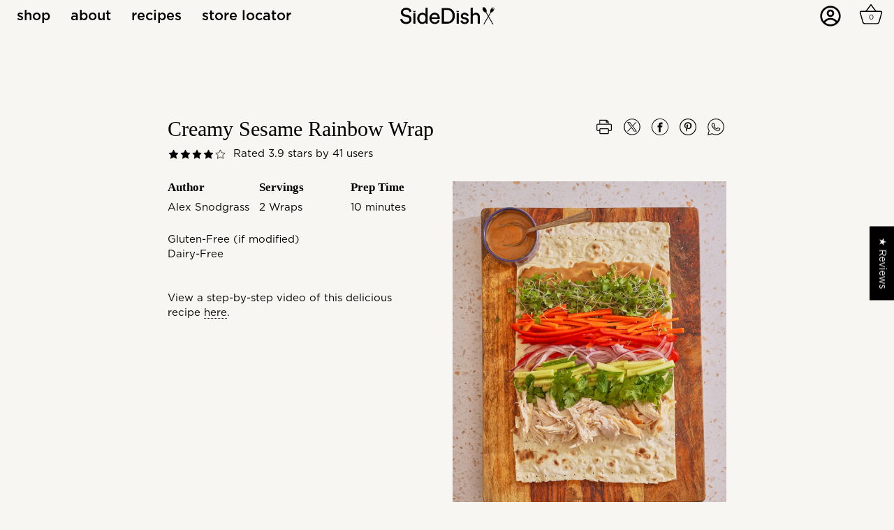

--- FILE ---
content_type: text/css
request_url: https://getsidedish.com/cdn/shop/t/56/assets/styles.css?v=3987798242307219001767195872
body_size: 49336
content:
/** Shopify CDN: Minification failed

Line 65:13 Expected identifier but found whitespace
Line 72:0 Unexpected "@-webkit-keyframes"
Line 73:2 Unexpected "0%"
Line 76:2 Unexpected "1%"
Line 79:2 Unexpected "100%"
Line 6317:29 Unexpected ","
Line 15697:0 Unexpected "}"

**/
/*
File structure:
[Assign user-editable variables in liquid]
[Assign settings variables in liquid]
[Assign conditional variables in liquid]
[Assign variables in scss]
*//* Typography sizes */
/* Font imports */@font-face {
  font-family: "Nunito Sans";
  font-weight: 400;
  font-style: normal;
  font-display: swap;
  src: url("/cdn/fonts/nunito_sans/nunitosans_n4.2b61d9dcf54d8ac8282cfd1ebb6964c79a7efcd1.woff2?h1=Z2V0c2lkZWRpc2guY29t&hmac=edbb805ead894abbae9b7c39c122cb5736e47303a8d0676edb832226da1c100d") format("woff2"),
       url("/cdn/fonts/nunito_sans/nunitosans_n4.420cbf408f643f8ff8fd948b99c10dade8b6af79.woff?h1=Z2V0c2lkZWRpc2guY29t&hmac=0e7f3c53e90015a0de109bd7079426f3b5de30962019fc783dd67fdc8586813e") format("woff");
}


@font-face {
  font-family: "Nunito Sans";
  font-weight: 600;
  font-style: normal;
  font-display: swap;
  src: url("/cdn/fonts/nunito_sans/nunitosans_n6.5961c6bc803e324f4956df0cb642a575b67f2a14.woff2?h1=Z2V0c2lkZWRpc2guY29t&hmac=8dc06ac1b620b35c798d459b5b444439d3d3c60dc8301f6b35399b8498ac23b7") format("woff2"),
       url("/cdn/fonts/nunito_sans/nunitosans_n6.6a6bf2fbfa5764dad0d322a8d70b468db69d79ec.woff?h1=Z2V0c2lkZWRpc2guY29t&hmac=bee9db56a5e3ebb945c5c40b1b0a4f7bb7a7b920323fecca760d26c77d0fd5bb") format("woff");
}

@font-face {
  font-family: "Nunito Sans";
  font-weight: 700;
  font-style: normal;
  font-display: swap;
  src: url("/cdn/fonts/nunito_sans/nunitosans_n7.5bd4fb9346d13afb61b3d78f8a1e9f31b128b3d9.woff2?h1=Z2V0c2lkZWRpc2guY29t&hmac=4bb7036babf563fbf5f6118d5a6332443bf2864e1104b342183ef2cd4eaf706b") format("woff2"),
       url("/cdn/fonts/nunito_sans/nunitosans_n7.2bcf0f11aa6af91c784a857ef004bcca8c2d324d.woff?h1=Z2V0c2lkZWRpc2guY29t&hmac=fc261a5b692ec72d5264051b2d437fae7c4d64466c6f0de038ab688674b96177") format("woff");
}

@font-face {
  font-family: "Nunito Sans";
  font-weight: 400;
  font-style: italic;
  font-display: swap;
  src: url("/cdn/fonts/nunito_sans/nunitosans_i4.e88a2041a6cfbeacffb96db0e8efdfaaa38ddc5c.woff2?h1=Z2V0c2lkZWRpc2guY29t&hmac=d986c8d625258a1f3866b5708aaa466d50616f4d504caf4eefb98b28f0c2c725") format("woff2"),
       url("/cdn/fonts/nunito_sans/nunitosans_i4.2c3733ccdf579e6e89e929a950e6a93484fdf6b4.woff?h1=Z2V0c2lkZWRpc2guY29t&hmac=8f926fe6b4732aad1ff26250d026f605184bd01adf329570e59fc467ac30f89b") format("woff");
}

@font-face {
  font-family: "Nunito Sans";
  font-weight: 700;
  font-style: italic;
  font-display: swap;
  src: url("/cdn/fonts/nunito_sans/nunitosans_i7.975ea93f521412ef99ca1e2e434d8ca6a5cf77e7.woff2?h1=Z2V0c2lkZWRpc2guY29t&hmac=218661d20a7b838afa19a0f584be0783911f292196cbc70452c8079f3e64ecde") format("woff2"),
       url("/cdn/fonts/nunito_sans/nunitosans_i7.83b70272d04b71e88f25fc6834dc9b88e4ba4e95.woff?h1=Z2V0c2lkZWRpc2guY29t&hmac=eda5ca88a321ac3e536649f9168e2f2fad21e4f3740f6a042fef99da86a1f696") format("woff");
}

Liquid error: font_face only supports a font_display option


/* Store availability variables */
/* Tabs variables */
/* Price slider variables */
/* CSS3 animations */
@-webkit-keyframes reveal {
  0% {
    opacity: 0;
  }
  1% {
    opacity: 0;
  }
  100% {
    opacity: 1;
  }
}

@keyframes reveal {
  0% {
    opacity: 0;
  }
  1% {
    opacity: 0;
  }
  100% {
    opacity: 1;
  }
}

@-webkit-keyframes unreveal {
  0% {
    opacity: 1;
    left: 0;
  }
  1% {
    opacity: 1;
  }
  100% {
    opacity: 0;
    left: 0;
  }
}

@keyframes unreveal {
  0% {
    opacity: 1;
    left: 0;
  }
  1% {
    opacity: 1;
  }
  100% {
    opacity: 0;
    left: 0;
  }
}

@-moz-keyframes spin {
  0% {
    -moz-transform: rotate(0deg);
  }
  100% {
    -moz-transform: rotate(359deg);
  }
}

@-webkit-keyframes spin {
  0% {
    -webkit-transform: rotate(0deg);
  }
  100% {
    -webkit-transform: rotate(359deg);
  }
}

@-o-keyframes spin {
  0% {
    -o-transform: rotate(0deg);
  }
  100% {
    -o-transform: rotate(359deg);
  }
}

@keyframes spin {
  0% {
    -webkit-transform: rotate(0deg);
    transform: rotate(0deg);
  }
  100% {
    -webkit-transform: rotate(359deg);
    transform: rotate(359deg);
  }
}

/* normalize.css v3.0.0 | MIT License | git.io/normalize */
html {
  font-family: sans-serif;
  -ms-text-size-adjust: 100%;
  -webkit-text-size-adjust: 100%;
}

body {
  margin: 0;
}

article, aside, details, figcaption, figure, footer, header, hgroup, main, nav, section, summary {
  display: block;
}

audio, canvas, progress, video {
  display: inline-block;
  vertical-align: baseline;
}

audio:not([controls]) {
  display: none;
  height: 0;
}

[hidden], template {
  display: none;
}

a {
  background: transparent;
}

a:active, a:hover {
  outline: 0;
}

abbr[title] {
  border-bottom: 1px dotted;
}

b, strong {
  font-weight: bold;
}

dfn {
  font-style: italic;
}

h1 {
  font-size: 2em;
  margin: .67em 0;
}

mark {
  background: #ff0;
  color: #000;
}

small {
  font-size: 80%;
}

sub, sup {
  font-size: 75%;
  line-height: 0;
  position: relative;
  vertical-align: baseline;
}

sup {
  top: -0.5em;
}

sub {
  bottom: -0.25em;
}

img {
  border: 0;
}

svg:not(:root) {
  overflow: hidden;
}

figure {
  margin: 1em 40px;
}

hr {
  -moz-box-sizing: content-box;
  box-sizing: content-box;
  height: 0;
}

pre {
  overflow: auto;
}

code, kbd, pre, samp {
  font-family: monospace;
  font-size: 1em;
}

button, input, optgroup, textarea {
  color: inherit;
  font: inherit;
  margin: 0;
}

button {
  overflow: visible;
}

button, select {
  text-transform: none;
}

button, html input[type="button"], input[type="reset"], input[type="submit"] {
  cursor: pointer;
}

button[disabled], html input[disabled] {
  cursor: default;
}

button::-moz-focus-inner, input::-moz-focus-inner {
  border: 0;
  padding: 0;
}

input {
  line-height: normal;
}

input[type="checkbox"], input[type="radio"] {
  box-sizing: border-box;
  padding: 0;
}

input[type="number"]::-webkit-inner-spin-button, input[type="number"]::-webkit-outer-spin-button {
  height: auto;
}

input[type="search"] {
  -webkit-appearance: textfield;
  -moz-box-sizing: content-box;
  -webkit-box-sizing: content-box;
  box-sizing: content-box;
}

input[type="search"]::-webkit-search-cancel-button, input[type="search"]::-webkit-search-decoration {
  -webkit-appearance: none;
}

fieldset {
  border: 1px solid #c0c0c0;
  margin: 0 2px;
  padding: .35em .625em .75em;
}

legend {
  border: 0;
  padding: 0;
}

textarea {
  overflow: auto;
}

optgroup {
  font-weight: bold;
}

table {
  border-collapse: collapse;
  border-spacing: 0;
}

td, th {
  padding: 0;
}

/* Colorbox Styles */
#cboxOverlay, #cboxWrapper, #colorbox {
  position: absolute;
  top: 0;
  left: 0;
  z-index: 9999;
  overflow: hidden;
}

#cboxWrapper {
  max-width: none;
}

#cboxOverlay {
  position: fixed;
  width: 100%;
  height: 100%;
}

#cboxBottomLeft, #cboxMiddleLeft {
  clear: left;
}

#cboxContent {
  position: relative;
}

#cboxLoadedContent {
  overflow: auto;
  -webkit-overflow-scrolling: touch;
}

#cboxTitle {
  margin: 0;
}

#cboxLoadingGraphic, #cboxLoadingOverlay {
  position: absolute;
  top: 0;
  left: 0;
  width: 100%;
  height: 100%;
}

#cboxClose, #cboxNext, #cboxPrevious, #cboxSlideshow {
  cursor: pointer;
}

.cboxPhoto {
  float: left;
  margin: auto;
  border: 0;
  display: block;
  max-width: none;
  -ms-interpolation-mode: bicubic;
}

.cboxIframe {
  width: 100%;
  height: 100%;
  display: block;
  border: 0;
  padding: 0;
  margin: 0;
}

#cboxContent, #cboxLoadedContent, #colorbox {
  box-sizing: content-box;
  -moz-box-sizing: content-box;
  -webkit-box-sizing: content-box;
}

#cboxOverlay {
  background: #fff;
}

#colorbox {
  outline: 0;
}

#cboxTopLeft {
  width: 25px;
  height: 25px;
  background: url(/cdn/shop/t/11/assets/cbox_border1.png?v=113436874971659238651674585486) no-repeat 0 0;
}

#cboxTopCenter {
  height: 25px;
  background: url(/cdn/shop/t/11/assets/cbox_border1.png?v=113436874971659238651674585486) repeat-x 0 -50px;
}

#cboxTopRight {
  width: 25px;
  height: 25px;
  background: url(/cdn/shop/t/11/assets/cbox_border1.png?v=113436874971659238651674585486) no-repeat -25px 0;
}

#cboxBottomLeft {
  width: 25px;
  height: 25px;
  background: url(/cdn/shop/t/11/assets/cbox_border1.png?v=113436874971659238651674585486) no-repeat 0 -25px;
}

#cboxBottomCenter {
  height: 25px;
  background: url(/cdn/shop/t/11/assets/cbox_border1.png?v=113436874971659238651674585486) repeat-x 0 -75px;
}

#cboxBottomRight {
  width: 25px;
  height: 25px;
  background: url(/cdn/shop/t/11/assets/cbox_border1.png?v=113436874971659238651674585486) no-repeat -25px -25px;
}

#cboxMiddleLeft {
  width: 25px;
  background: url(/cdn/shop/t/11/assets/cbox_border2.png?v=142803151667698387151674585486) repeat-y 0 0;
}

#cboxMiddleRight {
  width: 25px;
  background: url(/cdn/shop/t/11/assets/cbox_border2.png?v=142803151667698387151674585486) repeat-y -25px 0;
}

#cboxContent {
  background: #fff;
  overflow: hidden;
}

.cboxIframe {
  background: #fff;
}

#cboxError {
  padding: 50px;
  border: 1px solid #ccc;
}

#cboxLoadedContent {
  margin-bottom: 20px;
}

#cboxTitle {
  position: absolute;
  bottom: 0;
  left: 0;
  text-align: center;
  width: 100%;
  color: #999;
}

#cboxCurrent {
  display: none !important;
  position: absolute;
  bottom: 0;
  left: 100px;
  color: #999;
}

#cboxLoadingOverlay {
  background: #fff url(/cdn/shop/t/11/assets/loading.gif?v=115678512110750922101674585486) no-repeat center 50px;
}

#cboxClose, #cboxNext, #cboxPrevious, #cboxSlideshow {
  border: 0;
  padding: 0;
  margin: 0;
  overflow: visible;
  width: auto;
  background: 0 0;
}

#cboxClose:active, #cboxNext:active, #cboxPrevious:active, #cboxSlideshow:active {
  outline: 0;
}

#cboxSlideshow {
  position: absolute;
  bottom: 0;
  right: 42px;
  color: #444;
}

#cboxPrevious {
  position: absolute;
  bottom: 0;
  left: 0;
  color: #444;
}

#cboxNext {
  position: absolute;
  bottom: 0;
  left: 6.5em;
  color: #444;
}

#cboxClose {
  position: absolute;
  bottom: 0;
  right: 0;
  display: block;
  color: #444;
}

.cboxIE #cboxBottomCenter, .cboxIE #cboxBottomLeft, .cboxIE #cboxBottomRight, .cboxIE #cboxMiddleLeft, .cboxIE #cboxMiddleRight, .cboxIE #cboxTopCenter, .cboxIE #cboxTopLeft, .cboxIE #cboxTopRight {
  filter: progid:DXImageTransform.Microsoft.gradient(startColorstr=#00FFFFFF, endColorstr=#00FFFFFF);
}

/**
 * Swiper 3.3.1
 * Most modern mobile touch slider and framework with hardware accelerated transitions
 *
 * http://www.idangero.us/swiper/
 *
 * Copyright 2016, Vladimir Kharlampidi
 * The iDangero.us
 * http://www.idangero.us/
 *
 * Licensed under MIT
 *
 * Released on: February 7, 2016
 */
.swiper-container {
  margin: 0 auto;
  position: relative;
  overflow: hidden;
  /* Fix of Webkit flickering */
  z-index: 1;
}

.swiper-container-no-flexbox .swiper-slide {
  float: left;
}

.swiper-container-vertical .swiper-wrapper {
  -webkit-box-orient: vertical;
  -moz-box-orient: vertical;
  -ms-flex-direction: column;
  -webkit-flex-direction: column;
  flex-direction: column;
}

.swiper-wrapper {
  position: relative;
  width: 100%;
  height: 100%;
  z-index: 1;
  display: -webkit-box;
  display: -moz-box;
  display: -ms-flexbox;
  display: -webkit-flex;
  display: flex;
  -webkit-transition-property: -webkit-transform;
  -moz-transition-property: -moz-transform;
  -o-transition-property: -o-transform;
  -ms-transition-property: -ms-transform;
  transition-property: transform;
  -webkit-box-sizing: content-box;
  -moz-box-sizing: content-box;
  box-sizing: content-box;
}

.swiper-container-android .swiper-slide,
.swiper-wrapper {
  -webkit-transform: translate3d(0px, 0, 0);
  -moz-transform: translate3d(0px, 0, 0);
  -o-transform: translate(0px, 0px);
  -ms-transform: translate3d(0px, 0, 0);
  transform: translate3d(0px, 0, 0);
}

.swiper-container-multirow .swiper-wrapper {
  -webkit-box-lines: multiple;
  -moz-box-lines: multiple;
  -ms-flex-wrap: wrap;
  -webkit-flex-wrap: wrap;
  flex-wrap: wrap;
}

.swiper-container-free-mode .swiper-wrapper {
  -webkit-transition-timing-function: ease-out;
  -moz-transition-timing-function: ease-out;
  -ms-transition-timing-function: ease-out;
  -o-transition-timing-function: ease-out;
  transition-timing-function: ease-out;
  margin: 0 auto;
}

.swiper-slide {
  -webkit-flex-shrink: 0;
  -ms-flex: 0 0 auto;
  flex-shrink: 0;
  /*width: 100%;*/
  height: 100%;
  position: relative;
}

/* Auto Height */
.swiper-container-autoheight,
.swiper-container-autoheight .swiper-slide {
  height: auto;
}

.swiper-container-autoheight .swiper-wrapper {
  -webkit-box-align: start;
  -ms-flex-align: start;
  -webkit-align-items: flex-start;
  align-items: flex-start;
  -webkit-transition-property: -webkit-transform, height;
  -moz-transition-property: -moz-transform;
  -o-transition-property: -o-transform;
  -ms-transition-property: -ms-transform;
  transition-property: transform, height;
}

/* a11y */
.swiper-container .swiper-notification {
  position: absolute;
  left: 0;
  top: 0;
  pointer-events: none;
  opacity: 0;
  z-index: -1000;
}

/* IE10 Windows Phone 8 Fixes */
.swiper-wp8-horizontal {
  -ms-touch-action: pan-y;
  touch-action: pan-y;
}

.swiper-wp8-vertical {
  -ms-touch-action: pan-x;
  touch-action: pan-x;
}

/* Arrows */
.swiper-button-prev,
.swiper-button-next {
  position: absolute;
  top: 50%;
  width: 44px;
  height: 44px;
  z-index: 10;
  cursor: pointer;
  margin-top: -22px;
  -moz-background-size: 44px 44px;
  -webkit-background-size: 44px 44px;
  background-size: 44px 44px;
  display: flex;
  align-items: center;
  background-color: #f8f6f2;
  transition: all 80ms ease-out;
  border-radius: 50%;
  background-clip: content-box;
  color: #757575;
}

.swiper-button-prev:hover, .swiper-button-prev:focus,
.swiper-button-next:hover,
.swiper-button-next:focus {
  opacity: 1;
}

.swiper-button-prev:hover svg, .swiper-button-prev:focus svg,
.swiper-button-next:hover svg,
.swiper-button-next:focus svg {
  color: #000;
}

.swiper-button-prev svg,
.swiper-button-next svg {
  transition: color .3s;
  margin: 0 auto;
  height: 20px;
  width: 20px;
}

.swiper-button-prev {
  left: 20px;
}

@media (min-width: 768px) {
  .swiper-button-prev {
    left: 3px;
  }
}

.swiper-button-next {
  right: 20px;
}

@media (min-width: 768px) {
  .swiper-button-next {
    right: 3px;
  }
}

.swiper-button-prev.swiper-button-disabled,
.swiper-button-next.swiper-button-disabled {
  opacity: 0.35;
  cursor: auto;
}

/*.swiper-button-prev,
.swiper-container-rtl .swiper-button-next {
  background-image: url("data:image/svg+xml;charset=utf-8,%3Csvg%20xmlns%3D'http%3A%2F%2Fwww.w3.org%2F2000%2Fsvg'%20viewBox%3D'0%200%2027%2044'%3E%3Cpath%20d%3D'M0%2C22L22%2C0l2.1%2C2.1L4.2%2C22l19.9%2C19.9L22%2C44L0%2C22L0%2C22L0%2C22z'%20fill%3D'%23007aff'%2F%3E%3C%2Fsvg%3E");
  left: 10px;
  right: auto;
}
.swiper-button-prev.swiper-button-black,
.swiper-container-rtl .swiper-button-next.swiper-button-black {
  background-image: url("data:image/svg+xml;charset=utf-8,%3Csvg%20xmlns%3D'http%3A%2F%2Fwww.w3.org%2F2000%2Fsvg'%20viewBox%3D'0%200%2027%2044'%3E%3Cpath%20d%3D'M0%2C22L22%2C0l2.1%2C2.1L4.2%2C22l19.9%2C19.9L22%2C44L0%2C22L0%2C22L0%2C22z'%20fill%3D'%23000000'%2F%3E%3C%2Fsvg%3E");
}
.swiper-button-prev.swiper-button-white,
.swiper-container-rtl .swiper-button-next.swiper-button-white {
  background-image: url("data:image/svg+xml;charset=utf-8,%3Csvg%20xmlns%3D'http%3A%2F%2Fwww.w3.org%2F2000%2Fsvg'%20viewBox%3D'0%200%2027%2044'%3E%3Cpath%20d%3D'M0%2C22L22%2C0l2.1%2C2.1L4.2%2C22l19.9%2C19.9L22%2C44L0%2C22L0%2C22L0%2C22z'%20fill%3D'%23ffffff'%2F%3E%3C%2Fsvg%3E");
}
.swiper-button-next,
.swiper-container-rtl .swiper-button-prev {
  background-image: url("data:image/svg+xml;charset=utf-8,%3Csvg%20xmlns%3D'http%3A%2F%2Fwww.w3.org%2F2000%2Fsvg'%20viewBox%3D'0%200%2027%2044'%3E%3Cpath%20d%3D'M27%2C22L27%2C22L5%2C44l-2.1-2.1L22.8%2C22L2.9%2C2.1L5%2C0L27%2C22L27%2C22z'%20fill%3D'%23007aff'%2F%3E%3C%2Fsvg%3E");
  right: 10px;
  left: auto;
}
.swiper-button-next.swiper-button-black,
.swiper-container-rtl .swiper-button-prev.swiper-button-black {
  background-image: url("data:image/svg+xml;charset=utf-8,%3Csvg%20xmlns%3D'http%3A%2F%2Fwww.w3.org%2F2000%2Fsvg'%20viewBox%3D'0%200%2027%2044'%3E%3Cpath%20d%3D'M27%2C22L27%2C22L5%2C44l-2.1-2.1L22.8%2C22L2.9%2C2.1L5%2C0L27%2C22L27%2C22z'%20fill%3D'%23000000'%2F%3E%3C%2Fsvg%3E");
}
.swiper-button-next.swiper-button-white,
.swiper-container-rtl .swiper-button-prev.swiper-button-white {
  background-image: url("data:image/svg+xml;charset=utf-8,%3Csvg%20xmlns%3D'http%3A%2F%2Fwww.w3.org%2F2000%2Fsvg'%20viewBox%3D'0%200%2027%2044'%3E%3Cpath%20d%3D'M27%2C22L27%2C22L5%2C44l-2.1-2.1L22.8%2C22L2.9%2C2.1L5%2C0L27%2C22L27%2C22z'%20fill%3D'%23ffffff'%2F%3E%3C%2Fsvg%3E");
}*/
/* Pagination Styles */
.swiper-pagination {
  position: absolute;
  text-align: center;
  -webkit-transition: 300ms;
  -moz-transition: 300ms;
  -o-transition: 300ms;
  transition: 300ms;
  -webkit-transform: translate3d(0, 0, 0);
  -ms-transform: translate3d(0, 0, 0);
  -o-transform: translate3d(0, 0, 0);
  transform: translate3d(0, 0, 0);
  z-index: 10;
}

.swiper-pagination.swiper-pagination-hidden {
  opacity: 0;
}

/* Common Styles */
.swiper-pagination-fraction,
.swiper-pagination-custom,
.swiper-container-horizontal .swiper-pagination-bullets {
  bottom: 10px;
  left: 0;
  width: 100%;
}

/* Bullets */
.swiper-pagination-bullets-dynamic {
  bottom: 10px;
  left: 50% !important;
  transform: translateX(-50%);
  white-space: nowrap;
  overflow: hidden;
  font-size: 0;
  position: absolute;
  text-align: center;
  transition: .5s opacity;
}

.swiper-pagination-bullets-dynamic .swiper-pagination-bullet {
  display: inline-block;
  margin: 0 4px;
  transition: .4s transform,.4s left;
  transform: scale(0.33);
  position: relative;
}

.swiper-pagination-bullets-dynamic .swiper-pagination-bullet-active {
  transform: scale(1);
}

.swiper-pagination-bullets-dynamic .swiper-pagination-bullet-active-main {
  transform: scale(1);
}

.swiper-pagination-bullets-dynamic .swiper-pagination-bullet-active-prev {
  transform: scale(0.66);
}

.swiper-pagination-bullets-dynamic .swiper-pagination-bullet-active-prev-prev {
  transform: scale(0.33);
}

.swiper-pagination-bullets-dynamic .swiper-pagination-bullet-active-next {
  transform: scale(0.66);
}

.swiper-pagination-bullets-dynamic .swiper-pagination-bullet-active-next-next {
  transform: scale(0.33);
}

.swiper-pagination-bullet {
  width: 8px;
  height: 8px;
  display: inline-block;
  border-radius: 100%;
  background: #fff;
  opacity: 0.5;
  box-shadow: 0px 0px 2px rgba(0, 0, 0, 0.2);
}

button.swiper-pagination-bullet {
  border: none;
  margin: 0;
  padding: 0;
  box-shadow: none;
  -moz-appearance: none;
  -ms-appearance: none;
  -webkit-appearance: none;
  appearance: none;
}

.swiper-pagination-clickable .swiper-pagination-bullet {
  cursor: pointer;
}

.swiper-pagination-white .swiper-pagination-bullet {
  background: #fff;
}

.swiper-pagination-bullet-active {
  opacity: 1;
  background: #fff;
}

.swiper-pagination-white .swiper-pagination-bullet-active {
  background: #fff;
}

.swiper-pagination-black .swiper-pagination-bullet-active {
  background: #fff;
}

.swiper-container-vertical .swiper-pagination-bullets {
  right: 10px;
  top: 50%;
  -webkit-transform: translate3d(0px, -50%, 0);
  -moz-transform: translate3d(0px, -50%, 0);
  -o-transform: translate(0px, -50%);
  -ms-transform: translate3d(0px, -50%, 0);
  transform: translate3d(0px, -50%, 0);
}

.swiper-container-vertical .swiper-pagination-bullets .swiper-pagination-bullet {
  margin: 5px 0;
  display: block;
}

.swiper-container-horizontal .swiper-pagination-bullets .swiper-pagination-bullet {
  margin: 0 5px;
}

/* Progress */
.swiper-pagination-progress {
  background: rgba(0, 0, 0, 0.25);
  position: absolute;
}

.swiper-pagination-progress .swiper-pagination-progressbar {
  background: #000;
  position: absolute;
  left: 0;
  top: 0;
  width: 100%;
  height: 100%;
  -webkit-transform: scale(0);
  -ms-transform: scale(0);
  -o-transform: scale(0);
  transform: scale(0);
  -webkit-transform-origin: left top;
  -moz-transform-origin: left top;
  -ms-transform-origin: left top;
  -o-transform-origin: left top;
  transform-origin: left top;
}

.swiper-container-rtl .swiper-pagination-progress .swiper-pagination-progressbar {
  -webkit-transform-origin: right top;
  -moz-transform-origin: right top;
  -ms-transform-origin: right top;
  -o-transform-origin: right top;
  transform-origin: right top;
}

.swiper-container-horizontal .swiper-pagination-progress {
  width: 100%;
  height: 4px;
  left: 0;
  top: 0;
}

.swiper-container-vertical .swiper-pagination-progress {
  width: 4px;
  height: 100%;
  left: 0;
  top: 0;
}

.swiper-pagination-progress.swiper-pagination-white {
  background: rgba(255, 255, 255, 0.5);
}

.swiper-pagination-progress.swiper-pagination-white .swiper-pagination-progressbar {
  background: #fff;
}

.swiper-pagination-progress.swiper-pagination-black .swiper-pagination-progressbar {
  background: #000;
}

/* 3D Container */

/* Scrollbar */
.swiper-scrollbar {
  position: relative;
  -ms-touch-action: none;
  background: rgba(0, 0, 0, 0.1);
}

.swiper-container-horizontal .swiper-scrollbar {
  position: absolute;
  left: 1%;
  bottom: -2px;
  z-index: 50;
  height: 3px;
  width: 98%;
}

.swiper-container-vertical .swiper-scrollbar {
  position: absolute;
  right: 3px;
  top: 1%;
  z-index: 50;
  width: 5px;
  height: 98%;
}

.swiper-scrollbar-drag {
  height: 100%;
  width: 100%;
  position: relative;
  background: rgba(0, 0, 0, 0.5);
  left: 0;
  top: 0;
}

.swiper-scrollbar-cursor-drag {
  cursor: move;
}

/* theme override */
.swiper-scrollbar {
  left: 0;
  width: 100%;
  bottom: 0;
  height: 3px;
  background: rgba(255, 255, 255, 0.4);
}

.reading-width {
  max-width: 750px;
  margin-left: auto;
  margin-right: auto;
}

.link-display {
  color: #060606;
  border-bottom: 1px solid #060606;
}

.link-display:hover {
  color: #000000;
  border-bottom-color: #000000;
}

.rte, #template, #address_tables, #comments {
  text-align: left;
  zoom: 1;
}

.rte::before, #template::before, #address_tables::before, #comments::before {
  content: "";
  display: table;
}

.rte::after, #template::after, #address_tables::after, #comments::after {
  content: "";
  display: table;
  clear: both;
}

.rte h1, #template h1, #address_tables h1, #comments h1, .rte h2, #template h2, #address_tables h2, #comments h2, .rte h3, #template h3, #address_tables h3, #comments h3, .rte h4, #template h4, #address_tables h4, #comments h4, .rte blockquote, #template blockquote, #address_tables blockquote, #comments blockquote, .rte .under-cart .subtotal, .under-cart .rte .subtotal, #template .under-cart .subtotal, .under-cart #template .subtotal, #address_tables .under-cart .subtotal, .under-cart #address_tables .subtotal, #comments .under-cart .subtotal, .under-cart #comments .subtotal, .rte h5, #template h5, #address_tables h5, #comments h5, .rte h6, #template h6, #address_tables h6, #comments h6 {
  margin-top: 1em;
  margin-bottom: 1em;
}

.rte ul, #template ul, #address_tables ul, #comments ul {
  display: inline-block;
}

.rte a, #template a, #address_tables a, #comments a {
  color: #060606;
  border-bottom: 1px solid #060606;
}

.rte a:hover, #template a:hover, #address_tables a:hover, #comments a:hover {
  color: #000000;
  border-bottom-color: #000000;
}

.rte a.contains-img, #template a.contains-img, #address_tables a.contains-img, #comments a.contains-img {
  border-bottom: none;
}

.rte p, #template p, #address_tables p, #comments p {
  line-height: 1.5em;
}

.rte p:last-child, #template p:last-child, #address_tables p:last-child, #comments p:last-child {
  margin-bottom: 0;
}

.rte tr, #template tr, #address_tables tr, #comments tr {
  border-top: 1px solid #bab9b6;
}

.rte tr:first-child, #template tr:first-child, #address_tables tr:first-child, #comments tr:first-child {
  border-top: none;
}

.rte td, #template td, #address_tables td, #comments td, .rte th, #template th, #address_tables th, #comments th {
  border-left: 1px solid #bab9b6;
  padding: 0.4em 0.6em;
}

.rte td:first-child, #template td:first-child, #address_tables td:first-child, #comments td:first-child, .rte th:first-child, #template th:first-child, #address_tables th:first-child, #comments th:first-child {
  border-left: none;
}

.rte th, #template th, #address_tables th, #comments th {
  border-bottom: 2px solid #bab9b6;
}

.rte tfoot, #template tfoot, #address_tables tfoot, #comments tfoot {
  border-top: 2px solid #bab9b6;
}

@media (min-width: 768px) {
  .rte.large-text, .large-text#template, .large-text#address_tables, .large-text#comments {
    font-size: 1.2em;
  }
}

.rte.line-2 p:first-child, .line-2#template p:first-child, .line-2#address_tables p:first-child, .line-2#comments p:first-child {
  margin-top: 0;
}

.column.half .rte, .grid li.half .rte, header.half .rte, footer.half .rte, .half#main .rte, #order_payment .rte, #order_shipping .rte, .column.half #template, .grid li.half #template, header.half #template, footer.half #template, .half#main #template, #order_payment #template, #order_shipping #template, .column.half #address_tables, .grid li.half #address_tables, header.half #address_tables, footer.half #address_tables, .half#main #address_tables, #order_payment #address_tables, #order_shipping #address_tables, .column.half #comments, .grid li.half #comments, header.half #comments, footer.half #comments, .half#main #comments, #order_payment #comments, #order_shipping #comments {
  padding-left: 0.75em;
  padding-right: 0.75em;
}

.template-index .central.wide .rte, .template-index .central.wide #template, .template-index .central.wide #address_tables, .template-index .central.wide #comments {
  max-width: none;
}

.content-row {
  margin-top: 100px;
  margin-bottom: 100px;
}

.content-row-bottom {
  margin-bottom: 100px;
}

.article .rte, .article #template, .article #address_tables, .article #comments {
  margin-top: 1em;
  margin-bottom: 1em;
}

.article .meta {
  margin-top: -1em;
  margin-bottom: 3em;
  text-align: center;
  font-size: 0.8em;
  line-height: 1.2em;
  text-transform: uppercase;
  letter-spacing: 0.05em;
  font-weight: 600;
}

.article .meta .sharing {
  margin-top: 1.5em;
}

.article .meta .sharing li {
  margin: 0 1em;
}

.article .meta .sharing-label {
  display: none;
}

.article-image {
  margin-bottom: 2em;
  text-align: center;
}

.pagination {
  margin: 1em 0;
  text-align: center;
  padding-bottom: 1px !important;
  display: flex;
  align-items: center;
  justify-content: center;
  flex-wrap: wrap;
}

.pagination .page {
  margin: 2px 0.5em;
}

.pagination .page.current {
  position: relative;
}

.pagination .page.current::after {
  content: "";
  bottom: -1px;
  left: -3px;
  right: -3px;
  height: 2px;
  position: absolute;
  background-color: currentColor;
}

.pagination .prev, .pagination .next {
  display: inline-flex;
  width: 44px;
  height: 44px;
}

.pagination .prev a, .pagination .next a {
  position: relative;
  display: inline-block;
  width: 44px;
  height: 44px;
  border-radius: 50%;
  background-color: rgba(200, 200, 200, 0.2);
  overflow: hidden;
  text-indent: -1000px;
  will-change: transform;
  transition: transform .3s;
}

.pagination .prev a::before, .pagination .next a::before {
  content: "";
  position: absolute;
  left: 50%;
  top: 50%;
  width: 20px;
  height: 20px;
  transform: translate3d(-50%, -50%, 0);
  opacity: 0.5;
  transition: opacity .4s;
}

.pagination .prev:hover a, .pagination .next:hover a {
  transform: scale(1.06);
}

.pagination .prev:hover a::before, .pagination .next:hover a::before {
  opacity: 0.8;
}

.pagination .prev {
  margin-right: 0.5em;
}

.pagination .prev a::before {
  background-image: url("data:image/svg+xml,%3Csvg xmlns='http://www.w3.org/2000/svg' viewBox='0 0 24 24'%3E%3Cpath d='M0-.25H24v24H0Z' transform='translate(0 0.25)' style='fill:none'%3E%3C/path%3E%3Cpolyline points='14.4 7.03 9 12.43 14.4 17.83' style='fill:none;stroke:currentColor;stroke-linecap:round;stroke-miterlimit:8;stroke-width:3px'%3E%3C/polyline%3E%3C/svg%3E");
}

.pagination .next {
  margin-left: 0.5em;
}

.pagination .next a::before {
  background-image: url("data:image/svg+xml,%3Csvg xmlns='http://www.w3.org/2000/svg' viewBox='0 0 24 24'%3E%3Cpath d='M0-.25H24v24H0Z' transform='translate(0 0.25)' style='fill:none'%3E%3C/path%3E%3Cpolyline points='10 17.83 15.4 12.43 10 7.03' style='fill:none;stroke:currentColor;stroke-linecap:round;stroke-miterlimit:8;stroke-width:3px'%3E%3C/polyline%3E%3C/svg%3E");
}

.pager-button {
  padding: 2em 0;
  text-align: center;
}

.pager-button svg {
  width: 44px;
  height: 44px;
  fill: #000000;
}

.pager-button a.loading:hover svg {
  top: 0;
}

.pager-button a svg {
  position: relative;
  top: 0;
  -webkit-transition: top 100ms linear;
  -ms-transition: top 100ms linear;
  -moz-transition: top 100ms linear;
  -o-transition: top 100ms linear;
  transition: top 100ms linear;
}

.pager-button a:hover svg {
  top: 4px;
}

.pager-button .no-more {
  font-size: 18px;
}

.filter {
  margin: 40px 20px 0;
  text-align: center;
}

.filter .option {
  margin: 0 10px 20px;
  display: inline-block;
}

.filter .option.option--gap-top {
  margin-top: 30px;
}

@media (max-width: 767px) {
  .filter .filter .option {
    display: block;
    margin: 0 0 20px;
  }
}

.circled-icon {
  display: inline-block;
  position: relative;
  padding: 25px;
  line-height: 1em;
  border: 1px solid;
  -webkit-border-radius: 100px;
  -ms-border-radius: 100px;
  -moz-border-radius: 100px;
  -o-border-radius: 100px;
  border-radius: 100px;
}

.crumbs {
  font-style: italic;
  padding: 0;
}

.crumbs ul {
  padding: 0;
}

.crumbs li {
  display: inline;
  list-style: none;
  padding: 0 0.2em;
}

.crumbs li::before {
  content: '/';
  padding-right: 0.4em;
}

.crumbs li:first-child:before {
  content: '';
  padding-right: 0;
}

.crumbs li:last-child a {
  text-decoration: none;
  cursor: default;
  opacity: 0.8;
  border: none;
}

.crumbs a:hover {
  border-bottom: 1px dotted;
}

.next-prev {
  font-size: 80%;
}

.product-label {
  display: inline-block;
  margin: 0 0 1em;
  font-size: 12px;
  line-height: 12px;
  text-transform: uppercase;
  text-align: center;
  top: 5px;
  left: 5px;
  padding: 8px 14px;
}

@media (min-width: 768px) {
  .product-label {
    top: 10px;
    left: 10px;
    transform: scale(1);
  }
}

.product-label.sale {
  background-color: #ef9a9a;
  color: #ffffff;
}

.product-label.unavailable {
  background-color: #000000;
  color: #ffffff;
}

.product-label.product-label--new {
  background-color: #ffffff;
  color: #060606;
}

.product-label span {
  display: inline-block;
  vertical-align: middle;
  line-height: 1.2em;
  letter-spacing: 0.05em;
}

.product-label.product-label--marquee {
  position: absolute;
  top: 0;
  left: 0;
  white-space: nowrap;
  margin: 0;
  z-index: 1;
  overflow: hidden;
  padding: 0 0 2px 5px;
  font-weight: bold;
  transition: opacity 250ms;
  line-height: 24px;
}

.product-label.product-label--marquee > span {
  padding: 2px 20px 2px 4px;
  position: relative;
}

.product-label.product-label--marquee > span::after {
  content: "";
  position: absolute;
  right: 4px;
  height: 4px;
  width: 4px;
  top: 50%;
  transform: translateY(-50%);
  background: currentColor;
  border-radius: 50%;
}

.product-label.product-label--marquee > span:nth-last-child(3) {
  opacity: 0.6;
}

.product-label.product-label--marquee > span:nth-last-child(2) {
  opacity: 0.4;
}

.product-label.product-label--marquee > span:last-child {
  opacity: 0.2;
}

.product-label.product-label--marquee > span:last-child::after {
  content: "";
}

.vendor, .product-area__text-block.product-area__subtitle {
  font-size: 16px;
  opacity: 0.5;
}

.product-area__bold {
  font-weight: 600;
}

.was-price {
  text-decoration: line-through;
  opacity: 0.5;
}

[data-shopify-buttoncontainer] {
  justify-content: center;
}

.original-price {
  text-decoration: line-through;
  opacity: 0.6;
}

.unit-price {
  font-style: italic;
}

.simple-popup {
  position: absolute;
  z-index: 10000;
  width: 140px;
  padding: 10px 15px;
  border: 1px solid #000;
  color: #eee;
  background: #444;
  -webkit-border-radius: 3px;
  -ms-border-radius: 3px;
  -moz-border-radius: 3px;
  -o-border-radius: 3px;
  border-radius: 3px;
  -webkit-box-shadow: 0 0 2px 0 #888;
  -ms-box-shadow: 0 0 2px 0 #888;
  -moz-box-shadow: 0 0 2px 0 #888;
  -o-box-shadow: 0 0 2px 0 #888;
  box-shadow: 0 0 2px 0 #888;
  text-align: center;
}

.inherit-colors {
  color: inherit;
}

.inherit-colors h1, .inherit-colors h2, .inherit-colors h3, .inherit-colors h4, .inherit-colors blockquote, .inherit-colors .under-cart .subtotal, .under-cart .inherit-colors .subtotal, .inherit-colors h5, .inherit-colors h6, .inherit-colors .h1, .inherit-colors .overlay-type .line-1, .overlay-type .inherit-colors .line-1, .inherit-colors .h2, .inherit-colors .h3, .inherit-colors .h4, .inherit-colors .h5, .inherit-colors .h6, .inherit-colors blockquote {
  color: inherit;
}

.footer-button-xs {
  position: fixed;
  bottom: 0;
  left: 0;
  width: 100%;
  z-index: 2;
  background-color: #f8f6f2;
  transition: transform 0.5s cubic-bezier(0, 0.14, 0.19, 1);
}

.footer-button-xs button {
  width: 100%;
  border-radius: 0 !important;
  height: 65px;
}

.footer-button-xs.-out {
  transform: translate3d(0, 105%, 0);
}

@media (min-width: 768px) {
  .footer-button-xs {
    display: none;
  }
}

#cc-veil {
  position: fixed;
  top: 0;
  left: 0;
  z-index: 99999999;
  background-color: #fff;
  visibility: hidden;
  opacity: 0;
  transition: opacity .3s, visibility .3s;
  pointer-events: none;
  display: flex;
  align-items: center;
  justify-content: center;
  color: #222;
}

#cc-veil.-in {
  bottom: 0;
  right: 0;
  visibility: visible;
  opacity: 1;
}

#cc-veil.cc-veil--animate .cc-veil-loader {
  position: relative;
  will-change: opacity;
  transition: opacity .4s;
  opacity: 0;
  overflow: hidden;
  font-family:  'orpheuspro', Iowan Old Style, Apple Garamond, Baskerville, Times New Roman, Droid Serif, Times, Source Serif Pro, serif, Apple Color Emoji, Segoe UI Emoji, Segoe UI Symbol;
  line-height: 1em;
  padding: 20px 0;
  font-size: 18.0px;
  text-align: center;
}

@media (min-width: 768px) {
  #cc-veil.cc-veil--animate .cc-veil-loader {
    padding: 0.8em 0;
  }
}

#cc-veil.cc-veil--animate .cc-veil-loader__image {
  width: 120px;
}

@media (max-width: 767px) {
  #cc-veil.cc-veil--animate .cc-veil-loader__image {
    max-width: 50vw;
  }
}

#cc-veil.cc-veil--animate .cc-veil-loader__message {
  text-align: center;
  margin: 0.8em 0 0;
  line-height: 1em;
}

@media (min-width: 768px) {
  #cc-veil.cc-veil--animate .cc-veil-loader__message {
    font-size: 20px;
  }
}

#cc-veil.cc-veil--animate .cc-veil-loader--image-text .cc-veil-loader__message {
  margin: 1.6em 0 0.8em;
}

#cc-veil.cc-veil--animate .cc-veil-loader--blank {
  min-width: 150px;
  min-height: 2px;
}

#cc-veil.cc-veil--animate .cc-veil-loader--fill::after,
#cc-veil.cc-veil--animate .cc-veil-loader--progress_bar::after {
  content: "";
  position: absolute;
  bottom: 0;
  left: 0;
  width: 100%;
  opacity: 0;
  will-change: transform, opacity;
  transition: transform 0.9s linear;
}

#cc-veil.cc-veil--animate .cc-veil-loader--fill::after {
  height: 100%;
  background: rgba(255, 255, 255, 0.7);
}

#cc-veil.cc-veil--animate .cc-veil-loader--progress_bar::after {
  height: 2px;
  background: #222;
  transform: translateX(-100%);
}

#cc-veil.cc-veil--animate.cc-veil--animate--running .cc-veil-loader--progress_bar::after {
  transform: translateX(0);
}

#cc-veil.cc-veil--animate.cc-veil--animate--in .cc-veil-loader {
  opacity: 1;
}

#cc-veil.cc-veil--animate.cc-veil--animate--in .cc-veil-loader--fill::after {
  transform: translateX(100%);
  opacity: 1;
}

#cc-veil.cc-veil--animate.cc-veil--animate--in .cc-veil-loader--progress_bar::after {
  opacity: 1;
}

.shopify-policy__container {
  padding-bottom: 70px;
}

.wide-container {
  padding-left: 70px;
  padding-right: 70px;
}

@media (min-width: 1441px) {
  .wide-container {
    padding-left: 90px;
    padding-right: 90px;
  }
}

.section-image-with-text-overlay .rimage-outer-wrapper::after, .image-with-text .image-with-text__image .rimage-outer-wrapper::after, .template-password body::before {
  pointer-events: none;
  position: absolute;
  top: 0;
  left: 0;
  width: 100%;
  height: 100%;
}

@media (max-width: 767px) {
  @supports (-webkit-appearance: none) {
    .os-android .fill-viewport, .os-android .height--full .rimage-outer-wrapper, .height--full .os-android .rimage-outer-wrapper, .os-android .height--full .placeholder-image, .height--full .os-android .placeholder-image, .os-android .height--full.video-container {
      min-height: calc(100vh - 56px);
    }
  }
}

.type-0, .unit-price, .feature-subheader, #comments .comment .comment-date, .product-block .price, .collection-block .price, .cart-list .backorder, .cart-list .subscription-description {
  font-size: 0.875rem;
  line-height: 1.5;
}

.type-1, .collection-block:not(.hover-info) .title {
  font-size: 1rem;
  line-height: 1.4;
}

.type-2, h4, blockquote, .under-cart .subtotal, .h4, h5, .h5, h6, .h6, .overlay-type .line-2, .template-collection .no-results {
  font-size: 1.175rem;
  line-height: 1.25;
}

@media (min-width: 768px) {
  .type-2, h4, blockquote, .under-cart .subtotal, .h4, h5, .h5, h6, .h6, .overlay-type .line-2, .template-collection .no-results {
    font-size: 1.175rem;
  }
}

@media (min-width: 992px) {
  .type-2, h4, blockquote, .under-cart .subtotal, .h4, h5, .h5, h6, .h6, .overlay-type .line-2, .template-collection .no-results {
    font-size: 1.25rem;
    line-height: 1.4;
  }
}

.type-3, h3, .h3, .overlay-type .line-3, .section-testimonials .cc-testimonial .overlay-type .line-1 {
  font-size: 1.28rem;
  line-height: 1.25;
}

@media (min-width: 768px) {
  .type-3, h3, .h3, .overlay-type .line-3, .section-testimonials .cc-testimonial .overlay-type .line-1 {
    font-size: 1.28rem;
  }
}

@media (min-width: 992px) {
  .type-3, h3, .h3, .overlay-type .line-3, .section-testimonials .cc-testimonial .overlay-type .line-1 {
    font-size: 1.4rem;
    line-height: 1.4;
  }
}

.type-4, h2, .h2 {
  font-size: 1.56rem;
  line-height: 1.25;
}

@media (min-width: 768px) {
  .type-4, h2, .h2 {
    font-size: 1.56rem;
  }
}

@media (min-width: 992px) {
  .type-4, h2, .h2 {
    font-size: 1.8rem;
    line-height: 1.4;
  }
}

.type-5, h1, .h1, .overlay-type .line-1 {
  font-size: 1.56rem;
  line-height: 1.25;
}

@media (min-width: 768px) {
  .type-5, h1, .h1, .overlay-type .line-1 {
    font-size: 2.4rem;
  }
}

@media (min-width: 992px) {
  .type-5, h1, .h1, .overlay-type .line-1 {
    font-size: 3rem;
    line-height: 1.4;
  }
}

.type-6 {
  font-size: 1.56rem;
  line-height: 1.25;
}

@media (min-width: 768px) {
  .type-6 {
    font-size: 3.8rem;
  }
}

@media (min-width: 992px) {
  .type-6 {
    font-size: 5rem;
    line-height: 1.4;
  }
}

.type-7 {
  font-size: 1.56rem;
  line-height: 1.25;
}

@media (min-width: 768px) {
  .type-7 {
    font-size: 4.5rem;
  }
}

@media (min-width: 992px) {
  .type-7 {
    font-size: 6rem;
    line-height: 1.4;
  }
}

.clearfix, #order_address, .cf, .product-detail__form__options .option-selectors, .other-products .other-products__products {
  zoom: 1;
}

.clearfix::before, #order_address::before, .cf::before, .product-detail__form__options .option-selectors::before, .other-products .other-products__products::before {
  content: "";
  display: table;
}

.clearfix::after, #order_address::after, .cf::after, .product-detail__form__options .option-selectors::after, .other-products .other-products__products::after {
  content: "";
  display: table;
  clear: both;
}

.arr {
  display: flex;
  width: 30px;
  height: 30px;
}

@media (max-width: 767px) {
  .arr {
    height: 20px;
    width: 20px;
  }
}

.arr svg {
  height: 100%;
  width: 100%;
}

.arr.arr--small {
  height: 20px;
  width: 20px;
}

@media (max-width: 767px) {
  .arr.arr--small {
    height: 15px;
    width: 15px;
  }
}

.fill-viewport {
  min-height: 100vh;
}

.height--full .rimage-outer-wrapper, .height--full .placeholder-image {
  min-height: 100vh;
}

.height--full.video-container {
  min-height: 100vh;
}

.section-heading {
  display: flex;
  justify-content: space-between;
  align-items: flex-end;
}

.section-heading.section-heading--with-spacing {
  margin-bottom: 30px;
}

@media (min-width: 768px) {
  .section-heading.section-heading--with-spacing {
    margin-bottom: 40px;
  }
}

.section-heading h2 {
  line-height: 1.0em;
  text-align: left;
  padding-right: 2em;
}

@media (max-width: 767px) {
  .section-heading h2 {
    margin-bottom: 0;
    line-height: 1.25em;
  }
}

.section-heading.align-center {
  justify-content: center;
}

.section-heading.align-center h2 {
  padding-right: 0;
}

.section-heading.align-left {
  justify-content: flex-start;
}

.section-heading.align-left h2 {
  padding-right: 0;
}

.section-heading.align-right {
  justify-content: flex-end;
}

.section-heading.align-right h2 {
  padding-right: 0;
}

.section-heading .view-all-link {
  position: relative;
  font-weight: 600;
  font-size: 1em;
  white-space: nowrap;
}

@media (min-width: 768px) {
  .section-heading .view-all-link {
    font-size: 1.1em;
  }
}

.section-heading .view-all-link::after {
  content: "";
  position: absolute;
  bottom: -3px;
  height: 2px;
  background-color: currentColor;
  left: 0;
  width: 0;
  opacity: 0;
  transition: width 0.3s cubic-bezier(0, 0.14, 0.19, 1), opacity 0.3s;
}

.section-heading .view-all-link:hover::after {
  width: 100%;
  opacity: 1;
}

.use-alt-bg {
  background-color: #eadaea;
  color: #000000;
}

.use-alt-bg h1, .use-alt-bg h2, .use-alt-bg h3, .use-alt-bg h4, .use-alt-bg blockquote, .use-alt-bg .under-cart .subtotal, .under-cart .use-alt-bg .subtotal, .use-alt-bg h5, .use-alt-bg .rte a, .use-alt-bg #template a, .use-alt-bg #address_tables a, .use-alt-bg #comments a, .use-alt-bg .link-display {
  color: currentColor;
  border-color: currentColor;
}

.use-alt-bg .feature-header:after {
  border-top-color: currentColor;
}

.border-radius-slightly_rounded {
  border-radius: 4px;
}

.border-radius-rounded {
  border-radius: 40px;
}

.border-radius-sharp {
  border-radius: 0;
}

.no-wrap {
  white-space: nowrap;
}

.errors {
  color: #800000;
  text-align: center;
  margin-top: 1em;
}

.errors ul {
  display: inline-block;
  list-style-type: none;
  padding: 0;
  margin: 0;
}

.cc-bullet {
  font-size: 0.8em;
}

.mt-0 {
  margin-top: 0;
}

.pt-0 {
  padding-top: 0;
}

.pt-medium {
  padding-top: 50px;
}

@media (min-width: 768px) {
  .sm\:pt-medium {
    padding-top: 50px;
  }
}

.pb-medium {
  padding-bottom: 70px;
}

.py-medium {
  padding-top: 50px;
  padding-bottom: 70px;
}

/* Using border-box makes it easier to work with grids: http://www.paulirish.com/2012/box-sizing-border-box-ftw/ */
*, *:before, *:after {
  -moz-box-sizing: border-box;
  -webkit-box-sizing: border-box;
  box-sizing: border-box;
}

html, body {
  min-height: 100%;
  height: 100%;
  font-size: 16px;
}

body {
  font-family: 'Gotham Book', sans-serif;
  font-weight: 400;
  font-size: 16px;
  font-style: normal;
  line-height: 1.5em;
  color: #000000;
  overflow: auto;
  background-color: #f8f6f2;
  background-position: top center;
  /* Fonts on Macs look bad without these */
  -moz-font-feature-settings: "liga";
  -moz-osx-font-smoothing: grayscale;
  -webkit-font-feature-settings: 'liga';
  -webkit-font-smoothing: antialiased;
}

* {
  overflow-anchor: none;
  /* Chrome Anchoring API fix - https://wicg.github.io/ScrollAnchoring/#exclusion-api */
}

/* Responsive images and videos. */
img, iframe {
  max-width: 100%;
  vertical-align: top;
}

img {
  height: auto;
}

header, footer, #main {
  width: 100%;
}

/* Number spinners */
input[type="number"]::-webkit-inner-spin-button, input[type="number"]::-webkit-outer-spin-button {
  -webkit-appearance: none;
  margin: 0;
}

svg {
  fill: #000000;
  width: 24px;
  height: 24px;
  vertical-align: middle;
}

@media (max-width: 767px) {
  h1, .h1, .overlay-type .line-1 {
    margin-bottom: 0.3em;
  }
}

@media (max-width: 767px) {
  h2, .h2 {
    margin-bottom: 0.2em;
  }
}

@media (max-width: 767px) {
  h3, .h3 {
    margin-bottom: 0.2em;
  }
}

@media (max-width: 767px) {
  h4, blockquote, .under-cart .subtotal, .h4 {
    margin-bottom: 0.2em;
  }
}

@media (max-width: 767px) {
  h5, .h5 {
    margin-bottom: 0.2em;
  }
}

@media (max-width: 767px) {
  h6, .h6 {
    margin-bottom: 0.2em;
  }
}

h1:not(.logo-h1), h2, h3, h4, blockquote, .under-cart .subtotal, h5, h6 {
  font-family: 'orpheuspro', Iowan Old Style, Apple Garamond, Baskerville, Times New Roman, Droid Serif, Times, Source Serif Pro, serif, Apple Color Emoji, Segoe UI Emoji, Segoe UI Symbol;
  font-weight: 400;
  font-style: normal;
  color: #000000;
  margin: 0;
  text-align: center;
}

a {
  text-decoration: none;
  color: inherit;
  -webkit-transition: color 150ms, background-color 150ms;
  -ms-transition: color 150ms, background-color 150ms;
  -moz-transition: color 150ms, background-color 150ms;
  -o-transition: color 150ms, background-color 150ms;
  transition: color 150ms, background-color 150ms;
}

blockquote {
  position: relative;
  margin: 1.5em 0;
  quotes: none;
  color: inherit;
  line-height: 1.6em;
  text-align: inherit;
}

blockquote::before {
  color: #000000;
  content: open-quote;
}

blockquote::after {
  color: #000000;
  content: close-quote;
}

blockquote:first-child {
  display: inline;
}

blockquote:last-child {
  margin-bottom: 0;
}

/* This has to be non font-based */
input,
textarea {
  color: #000000;
  border: 1px solid #bab9b6;
  background: #f8f6f2;
  padding: 1em 1.7em;
  max-width: 100%;
  width: 432px;
  min-height: 32px;
  -webkit-border-radius: 0;
  -ms-border-radius: 0;
  -moz-border-radius: 0;
  -o-border-radius: 0;
  border-radius: 0;
  -webkit-appearance: none;
}

input[type=checkbox] {
  width: auto;
  height: auto;
  min-height: 0;
  -webkit-appearance: checkbox;
  vertical-align: middle;
}

input[type=radio] {
  -webkit-appearance: radio;
}

textarea {
  height: 8em;
}

button,
input[type=submit],
.button {
  -webkit-appearance: none;
  display: inline-block;
  background-color: #f8f6f2;
  color: #000000;
  border: 0px solid #000000;
  height: auto;
  width: auto;
  padding: 18px 30px;
  line-height: 1.25em;
  vertical-align: top;
  font-weight: 800;
  transition: opacity .3s, color .3s, background-color .3s, border-color .3s, transform .3s;
  box-sizing: border-box;
 
}
.button {
    box-shadow: 2px 4px 4px rgb(0 0 0 / 25%);
}
@media (min-width: 768px) {
  button,
  input[type=submit],
  .button {
    padding: 18px 30px;
  }
}

button:not(.hover-grow):not(.no-hover):not(input.textbutton[type=submit]):not(button.textbutton):not([disabled="disabled"]):not(.custom-dot):hover,
input[type=submit]:not(.hover-grow):not(.no-hover):not(input.textbutton[type=submit]):not(button.textbutton):not([disabled="disabled"]):not(.custom-dot):hover,
.button:not(.hover-grow):not(.no-hover):not(input.textbutton[type=submit]):not(button.textbutton):not([disabled="disabled"]):not(.custom-dot):hover {
  background-color: #000000;
  color: #f8f6f2;
}

button:not(.hover-grow):not(.no-hover):not(input.textbutton[type=submit]):not(button.textbutton):not([disabled="disabled"]):not(.custom-dot):hover svg,
input[type=submit]:not(.hover-grow):not(.no-hover):not(input.textbutton[type=submit]):not(button.textbutton):not([disabled="disabled"]):not(.custom-dot):hover svg,
.button:not(.hover-grow):not(.no-hover):not(input.textbutton[type=submit]):not(button.textbutton):not([disabled="disabled"]):not(.custom-dot):hover svg {
  fill: #f8f6f2;
}

button.hover-grow:not([disabled="disabled"]):hover,
input[type=submit].hover-grow:not([disabled="disabled"]):hover,
.button.hover-grow:not([disabled="disabled"]):hover {
  transform: scale(1.06);
}

button.alt,
input[type=submit].alt,
.button.alt {
  background-color: #ffffff;
  color: #060606;
  border-color: #060606;
}

button.alt svg,
input[type=submit].alt svg,
.button.alt svg {
  fill: #060606;
}

button.alt:not(.hover-grow):not(.no-hover):not(input.textbutton[type=submit]):not(button.textbutton):not([disabled="disabled"]):hover,
input[type=submit].alt:not(.hover-grow):not(.no-hover):not(input.textbutton[type=submit]):not(button.textbutton):not([disabled="disabled"]):hover,
.button.alt:not(.hover-grow):not(.no-hover):not(input.textbutton[type=submit]):not(button.textbutton):not([disabled="disabled"]):hover {
  background-color: #060606;
  color: #ffffff;
}

button.alt:not(.hover-grow):not(.no-hover):not(input.textbutton[type=submit]):not(button.textbutton):not([disabled="disabled"]):hover svg,
input[type=submit].alt:not(.hover-grow):not(.no-hover):not(input.textbutton[type=submit]):not(button.textbutton):not([disabled="disabled"]):hover svg,
.button.alt:not(.hover-grow):not(.no-hover):not(input.textbutton[type=submit]):not(button.textbutton):not([disabled="disabled"]):hover svg {
  fill: #ffffff;
}

button svg,
input[type=submit] svg,
.button svg {
  fill: #000000;
  -webkit-transition: fill 150ms;
  -ms-transition: fill 150ms;
  -moz-transition: fill 150ms;
  -o-transition: fill 150ms;
  transition: fill 150ms;
}

button[disabled="disabled"],
input[type=submit][disabled="disabled"],
.button[disabled="disabled"] {
  opacity: 0.6;
}

input[type=submit],
.button,
.shopify-payment-button__button {
  
  
  border-radius: 4px !important;
  
}

button.not-a-button {
  background: none;
  color: inherit;
  border: none;
  padding: 0;
  font: inherit;
  cursor: pointer;
  outline: inherit;
  text-align: left;
}

button.not-a-button:hover {
  background: transparent;
  background-color: transparent !important;
  box-shadow: 0 0 0 transparent;
  border: 0 solid transparent;
  text-shadow: 0 0 0 transparent;
}

.user-is-tabbing button.not-a-button:focus {
  outline: 2px solid #1f61cc;
}

.shopify-payment-button__button {
  line-height: 1.25em !important;
}

button[disabled],
input[type=submit][disabled] {
  background-color: #c6c5c2;
}

button[disabled].confirmation,
input[type=submit][disabled].confirmation {
  color: #f8f6f2;
  background-color: #000000;
}

button[disabled].confirmation svg,
input[type=submit][disabled].confirmation svg {
  fill: #f8f6f2;
}

button[disabled].confirmation.alt,
input[type=submit][disabled].confirmation.alt {
  color: #ffffff;
  background-color: #060606;
}

button[disabled].confirmation.alt svg,
input[type=submit][disabled].confirmation.alt svg {
  fill: #ffffff;
}

button[disabled].confirmation:not(.adding),
input[type=submit][disabled].confirmation:not(.adding) {
  text-indent: 20px;
}

button[disabled].confirmation svg,
input[type=submit][disabled].confirmation svg {
  position: absolute;
  margin-left: -27px;
  margin-top: -4px;
}

input[type=submit].textbutton,
button.textbutton {
  color: inherit;
  border: none;
  background: none;
  background-color: transparent;
  padding: 2px;
  font-family: inherit;
  font-size: inherit;
  letter-spacing: 0;
}

select {
  font: inherit;
}

body:not(.user-is-tabbing) button:focus, body:not(.user-is-tabbing) input:focus, body:not(.user-is-tabbing) textarea:focus, body:not(.user-is-tabbing) select:focus {
  outline: none !important;
}

label, .sharing-label {
  display: block;
  margin: 0 0 0.75em;
  font-size: 0.75em;
  line-height: 1.2em;
  letter-spacing: 0.05em;
  text-transform: uppercase;
}

hr {
  border: none;
  width: 100%;
  color: transparent;
  border-bottom: 1px solid #d3d1ce;
  height: 9px;
  margin: 1em 0;
}


/* Control the pages maximum width. */
.container {
  margin: 0 auto;
  max-width: 1024px;
  width: 90%;
}

@media(min-width: 768px) {
  .section-three-quater-spacing {
    max-width: 75vw;
  }
}

.container.container--large {
  max-width: 1160px;
}

@media (max-width: 767px) {
  .container.container--large {
    width: 100%;
    padding-left: 20px;
    padding-right: 20px;
  }
}

/* Grids of products and collections, menus, buttons */
.buttons {
  margin: 20px 0;
  padding: 0;
}

.grid li, .buttons li, .nav li {
  list-style-type: none;
  display: inline;
  margin: 0 1em;
  padding: 0;
}

.grid li {
  padding: 20px 0;
}

.nav ul,
ul.nav {
  padding: 0;
}

/* Layout */
.side-gutter {
  padding-left: 20px;
  padding-right: 20px;
}

.half-gutter.side-gutter {
  padding-left: 10px;
  padding-right: 10px;
}

.row, .grid {
  margin-left: -20px;
  margin-right: -20px;
}

.column, .grid li, header, footer, #main, #order_payment,
#order_shipping {
  float: left;
  padding-left: 20px;
  padding-right: 20px;
}

.half-gutter .column, .half-gutter .grid li, .grid .half-gutter li, .half-gutter header, .half-gutter footer, .half-gutter #main, .half-gutter #order_payment,
.half-gutter #order_shipping {
  padding-left: 10px;
  padding-right: 10px;
}

.column.full, .grid li.full, header.full, footer.full, .full#main, .full#order_payment,
.full#order_shipping {
  width: 100%;
}

.column.half, .grid li.half, header.half, footer.half, .half#main, #order_payment,
#order_shipping {
  width: 50%;
}

.column.third, .grid li.third, header.third, footer.third, .third#main, .third#order_payment,
.third#order_shipping {
  width: 33.3%;
}

.column.quarter, .grid li.quarter, header.quarter, footer.quarter, .quarter#main, .quarter#order_payment,
.quarter#order_shipping {
  width: 33.3%;
}

@media (min-width: 992px) {
  .column.quarter, .grid li.quarter, header.quarter, footer.quarter, .quarter#main, .quarter#order_payment,
  .quarter#order_shipping {
    width: 25%;
  }
}

.column.bleed, .grid li.bleed, header.bleed, footer.bleed, .bleed#main, #order_payment,
#order_shipping {
  padding-left: 0;
  padding-right: 0;
}

.half-gutter .grid {
  margin-left: -20px;
  margin-right: -20px;
}

@media (min-width: 768px) {
  .half-gutter .grid {
    margin-left: -10px;
    margin-right: -10px;
  }
}

.grid--uniform .column.half:nth-child(2n+1), .grid--uniform .grid li.half:nth-child(2n+1), .grid .grid--uniform li.half:nth-child(2n+1), .grid--uniform header.half:nth-child(2n+1), .grid--uniform footer.half:nth-child(2n+1), .grid--uniform .half#main:nth-child(2n+1), .grid--uniform #order_payment:nth-child(2n+1),
.grid--uniform #order_shipping:nth-child(2n+1) {
  clear: left;
}

.grid--uniform .column.third:nth-child(3n+1), .grid--uniform .grid li.third:nth-child(3n+1), .grid .grid--uniform li.third:nth-child(3n+1), .grid--uniform header.third:nth-child(3n+1), .grid--uniform footer.third:nth-child(3n+1), .grid--uniform .third#main:nth-child(3n+1), .grid--uniform .third#order_payment:nth-child(3n+1),
.grid--uniform .third#order_shipping:nth-child(3n+1),
.grid--uniform .column.quarter:nth-child(3n+1),
.grid--uniform .grid li.quarter:nth-child(3n+1),
.grid .grid--uniform li.quarter:nth-child(3n+1),
.grid--uniform header.quarter:nth-child(3n+1),
.grid--uniform footer.quarter:nth-child(3n+1),
.grid--uniform .quarter#main:nth-child(3n+1),
.grid--uniform .quarter#order_payment:nth-child(3n+1),
.grid--uniform .quarter#order_shipping:nth-child(3n+1) {
  clear: left;
}

@media (min-width: 992px) {
  
  .grid--uniform .column.quarter:nth-child(3n+1),
  .grid--uniform .grid li.quarter:nth-child(3n+1),
  .grid .grid--uniform li.quarter:nth-child(3n+1),
  .grid--uniform header.quarter:nth-child(3n+1),
  .grid--uniform footer.quarter:nth-child(3n+1),
  .grid--uniform .quarter#main:nth-child(3n+1),
  .grid--uniform .quarter#order_payment:nth-child(3n+1),
  .grid--uniform .quarter#order_shipping:nth-child(3n+1) {
    clear: none;
  }
  .grid--uniform .column.quarter:nth-child(4n+1), .grid--uniform .grid li.quarter:nth-child(4n+1), .grid .grid--uniform li.quarter:nth-child(4n+1), .grid--uniform header.quarter:nth-child(4n+1), .grid--uniform footer.quarter:nth-child(4n+1), .grid--uniform .quarter#main:nth-child(4n+1), .grid--uniform .quarter#order_payment:nth-child(4n+1),
  .grid--uniform .quarter#order_shipping:nth-child(4n+1) {
    clear: left;
  }
}

@media (max-width: 767px) {
  body > .container,
  .container--full-mobile {
    width: auto;
  }
  .column, .grid li, header, footer, #main, #order_payment,
  #order_shipping {
    padding-left: 10px;
    padding-right: 10px;
  }
  .column.half, .grid li.half, header.half, footer.half, .half#main, #order_payment,
  #order_shipping, .column.third, .grid li.third, header.third, footer.third, .third#main, .third#order_payment,
  .third#order_shipping,
  .column.three-quarters,
  .grid li.three-quarters,
  header.three-quarters,
  footer.three-quarters,
  .three-quarters#main,
  .three-quarters#order_payment,
  .three-quarters#order_shipping {
    float: none;
    width: auto;
  }
  .column.quarter, .grid li.quarter, header.quarter, footer.quarter, .quarter#main, .quarter#order_payment,
  .quarter#order_shipping {
    width: 50%;
  }
  .grid--uniform .column.quarter:nth-child(2n+1), .grid--uniform .grid li.quarter:nth-child(2n+1), .grid .grid--uniform li.quarter:nth-child(2n+1), .grid--uniform header.quarter:nth-child(2n+1), .grid--uniform footer.quarter:nth-child(2n+1), .grid--uniform .quarter#main:nth-child(2n+1), .grid--uniform .quarter#order_payment:nth-child(2n+1),
  .grid--uniform .quarter#order_shipping:nth-child(2n+1) {
    clear: left;
  }
  .half-gutter .column, .half-gutter .grid li, .grid .half-gutter li, .half-gutter header, .half-gutter footer, .half-gutter #main, .half-gutter #order_payment,
  .half-gutter #order_shipping {
    padding-left: 0;
    padding-right: 0;
  }
  .side-gutter,
  .half-gutter.side-gutter {
    padding-left: 0;
    padding-right: 0;
  }
}

@media (max-width: 767px) {
  .column.quarter, .grid li.quarter, header.quarter, footer.quarter, .quarter#main, .quarter#order_payment,
  .quarter#order_shipping {
    float: none;
    width: auto;
  }
}

.wide-container {
  -moz-box-sizing: content-box;
  -webkit-box-sizing: content-box;
  box-sizing: content-box;
  margin-left: auto;
  margin-right: auto;
  max-width: none;
}

.wide-container.half-gutter .product-list {
  margin-top: 0;
  margin-left: -10px;
  margin-right: -10px;
  display: flex;
    flex-wrap: wrap;
    justify-content: center;
}

@media (max-width: 767px) {
  .wide-container {
    padding-left: 20px;
    padding-right: 20px;
  }
  .wide-container .product-list,
  .wide-container.half-gutter .product-list {
    margin-left: 0;
    margin-right: 0;
  }
  .wide-container .product-list.mob-two-col:not(.jiggly-split) {
    display: flex;
    flex-wrap: wrap;
    margin: 0 -10px;
  }
  .wide-container .product-list.mob-two-col:not(.jiggly-split) .product-block, .wide-container .product-list.mob-two-col:not(.jiggly-split) .collection-block, .wide-container .product-list.mob-two-col:not(.jiggly-split) .article-column {
    width: calc(50% - 1px);
    padding: 10px;
    margin-left: 0;
    margin-right: 0;
  }
}

@media (max-width: 767px) and (max-width: 767px) {
  .wide-container .product-list.mob-two-col:not(.jiggly-split) .product-block, .wide-container .product-list.mob-two-col:not(.jiggly-split) .collection-block, .wide-container .product-list.mob-two-col:not(.jiggly-split) .article-column {
    margin-top: calc(30px - 10px);
  }
}

@media (max-width: 767px) {
  .wide-container .product-list.mob-two-col:not(.jiggly-split).product-list--columns .column, .wide-container .product-list.mob-two-col:not(.jiggly-split).product-list--columns .grid li, .grid .wide-container .product-list.mob-two-col:not(.jiggly-split).product-list--columns li, .wide-container .product-list.mob-two-col:not(.jiggly-split).product-list--columns header, .wide-container .product-list.mob-two-col:not(.jiggly-split).product-list--columns footer, .wide-container .product-list.mob-two-col:not(.jiggly-split).product-list--columns #main, .wide-container .product-list.mob-two-col:not(.jiggly-split).product-list--columns #order_payment,
  .wide-container .product-list.mob-two-col:not(.jiggly-split).product-list--columns #order_shipping {
    float: left;
    width: 50%;
  }
  .wide-container .product-list.mob-two-col:not(.jiggly-split).product-list--columns .column .product-block, .wide-container .product-list.mob-two-col:not(.jiggly-split).product-list--columns .grid li .product-block, .grid .wide-container .product-list.mob-two-col:not(.jiggly-split).product-list--columns li .product-block, .wide-container .product-list.mob-two-col:not(.jiggly-split).product-list--columns header .product-block, .wide-container .product-list.mob-two-col:not(.jiggly-split).product-list--columns footer .product-block, .wide-container .product-list.mob-two-col:not(.jiggly-split).product-list--columns #main .product-block, .wide-container .product-list.mob-two-col:not(.jiggly-split).product-list--columns #order_payment .product-block, .wide-container .product-list.mob-two-col:not(.jiggly-split).product-list--columns #order_shipping .product-block, .wide-container .product-list.mob-two-col:not(.jiggly-split).product-list--columns .column .collection-block, .wide-container .product-list.mob-two-col:not(.jiggly-split).product-list--columns .grid li .collection-block, .grid .wide-container .product-list.mob-two-col:not(.jiggly-split).product-list--columns li .collection-block, .wide-container .product-list.mob-two-col:not(.jiggly-split).product-list--columns header .collection-block, .wide-container .product-list.mob-two-col:not(.jiggly-split).product-list--columns footer .collection-block, .wide-container .product-list.mob-two-col:not(.jiggly-split).product-list--columns #main .collection-block, .wide-container .product-list.mob-two-col:not(.jiggly-split).product-list--columns #order_payment .collection-block, .wide-container .product-list.mob-two-col:not(.jiggly-split).product-list--columns #order_shipping .collection-block {
    width: 100%;
  }
  .wide-container .product-list.mob-show-1 .product-block, .wide-container .product-list.mob-show-1 .collection-block {
    display: none;
  }
  .wide-container .product-list.mob-show-1 .product-block:nth-child(-n+1), .wide-container .product-list.mob-show-1 .collection-block:nth-child(-n+1) {
    display: block;
  }
  .wide-container .product-list.mob-show-2 .product-block, .wide-container .product-list.mob-show-2 .collection-block {
    display: none;
  }
  .wide-container .product-list.mob-show-2 .product-block:nth-child(-n+2), .wide-container .product-list.mob-show-2 .collection-block:nth-child(-n+2) {
    display: block;
  }
  .wide-container .product-list.mob-show-3 .product-block, .wide-container .product-list.mob-show-3 .collection-block {
    display: none;
  }
  .wide-container .product-list.mob-show-3 .product-block:nth-child(-n+3), .wide-container .product-list.mob-show-3 .collection-block:nth-child(-n+3) {
    display: block;
  }
  .wide-container .product-list.mob-show-4 .product-block, .wide-container .product-list.mob-show-4 .collection-block {
    display: none;
  }
  .wide-container .product-list.mob-show-4 .product-block:nth-child(-n+4), .wide-container .product-list.mob-show-4 .collection-block:nth-child(-n+4) {
    display: block;
  }
  .wide-container .product-list.mob-show-5 .product-block, .wide-container .product-list.mob-show-5 .collection-block {
    display: none;
  }
  .wide-container .product-list.mob-show-5 .product-block:nth-child(-n+5), .wide-container .product-list.mob-show-5 .collection-block:nth-child(-n+5) {
    display: block;
  }
  .wide-container .product-list.mob-show-6 .product-block, .wide-container .product-list.mob-show-6 .collection-block {
    display: none;
  }
  .wide-container .product-list.mob-show-6 .product-block:nth-child(-n+6), .wide-container .product-list.mob-show-6 .collection-block:nth-child(-n+6) {
    display: block;
  }
  .wide-container .product-list.mob-show-7 .product-block, .wide-container .product-list.mob-show-7 .collection-block {
    display: none;
  }
  .wide-container .product-list.mob-show-7 .product-block:nth-child(-n+7), .wide-container .product-list.mob-show-7 .collection-block:nth-child(-n+7) {
    display: block;
  }
  .wide-container .product-list.mob-show-8 .product-block, .wide-container .product-list.mob-show-8 .collection-block {
    display: none;
  }
  .wide-container .product-list.mob-show-8 .product-block:nth-child(-n+8), .wide-container .product-list.mob-show-8 .collection-block:nth-child(-n+8) {
    display: block;
  }
}

.jiggly-split {
  column-count: 1;
  column-fill: balance;
  margin-left: auto !important;
  margin-right: auto !important;
  column-gap: 20px;
  margin-top: 30px !important;
  transform: translateZ(0);
}

@media (min-width: 768px) {
  .jiggly-split {
    margin-top: 40px !important;
    column-gap: 20px;
  }
}

.jiggly-split h2 {
  column-span: all;
  text-align: left;
  margin-bottom: 30px;
}

.jiggly-split .product-block, .jiggly-split .collection-block, .jiggly-split .collection-block {
  margin: 0 !important;
  padding: 0 !important;
  display: block;
  transform: translateZ(0);
}

.jiggly-split .product-block:first-child, .jiggly-split .collection-block:first-child, .jiggly-split .collection-block:first-child {
  width: 99.9%;
}

.jiggly-split .product-block .product-block__inner, .jiggly-split .collection-block .product-block__inner, .jiggly-split .collection-block .product-block__inner {
  border-bottom: 40px solid transparent;
}

.jiggly-split .product-block.hover-info .product-block__inner, .jiggly-split .hover-info.collection-block .product-block__inner, .jiggly-split .collection-block.hover-info .product-block__inner {
  border-bottom: 20px solid transparent;
}

.jiggly-split.mob-two-col {
  column-count: 2;
}

@media (min-width: 768px) {
  .jiggly-split {
    column-count: 2;
  }
}

@media (min-width: 992px) {
  .jiggly-split.dynamic-col-3 {
    column-count: 3;
  }
}

@media (min-width: 992px) {
  .jiggly-split.dynamic-col-4 {
    column-count: 3;
  }
}

@media (min-width: 1200px) {
  .jiggly-split.dynamic-col-4 {
    column-count: 4;
  }
}

.jiggly-split > * {
  -webkit-column-break-inside: avoid;
  page-break-inside: avoid;
  break-inside: avoid;
}

.section-spacing {
  padding-top: 50px;
  padding-bottom: 50px;
}

@media (min-width: 768px) {
  .section-spacing {
    padding-top: 100px;
    padding-bottom: 100px;
  }
}

.section-spacing.section-spacing--top-only {
  padding-bottom: 0;
}

.section-spacing.section-spacing--sm-b {
  padding-bottom: 4px;
}

.section-spacing.section-spacing--bottom-only {
  padding-top: 0;
}

.section-spacing.section-spacing--half-bottom {
  padding-bottom: 25px;
}

@media (min-width: 768px) {
  .section-spacing.section-spacing--half-bottom {
    padding-bottom: 50px;
  }
}

@media (min-width: 768px) {
  .section-spacing-sm {
    padding-top: 100px;
    padding-bottom: 100px;
  }
}

.double-section-spacing {
  margin-top: 100px;
  margin-bottom: 100px;
}

@media (min-width: 768px) {
  .double-section-spacing {
    margin-top: 200px;
    margin-bottom: 200px;
  }
}

.padded-block {
  padding: 50px 20px;
}

@media (min-width: 768px) {
  .padded-block {
    padding: 90px 70px;
  }
}

@media (min-width: 992px) {
  .padded-block {
    padding: 120px 70px;
  }
}

@media (min-width: 1441px) {
  .padded-block {
    padding: 11vw 70px;
  }
}

.padded-block-y {
  padding: 50px 20px;
}

@media (min-width: 768px) {
  .padded-block-y {
    padding: 0 70px;
  }
}

@media (min-width: 992px) {
  .padded-block-y {
    padding: 0 70px;
  }
}

@media (min-width: 1441px) {
  .padded-block-y {
    padding: 0 70px;
  }
}

.flexible-layout {
  margin-left: -20px;
  margin-bottom: -20px;
  display: flex;
  flex-direction: row;
  flex-wrap: wrap;
  align-items: stretch;
}

.flexible-layout.valign-middle > .column, .grid .flexible-layout.valign-middle > li, .flexible-layout.valign-middle > header, .flexible-layout.valign-middle > footer, .flexible-layout.valign-middle > #main, .flexible-layout.valign-middle > #order_payment,
.flexible-layout.valign-middle > #order_shipping {
  align-self: center;
}

.flexible-layout.valign-bottom > .column, .grid .flexible-layout.valign-bottom > li, .flexible-layout.valign-bottom > header, .flexible-layout.valign-bottom > footer, .flexible-layout.valign-bottom > #main, .flexible-layout.valign-bottom > #order_payment,
.flexible-layout.valign-bottom > #order_shipping {
  align-self: flex-end;
}

.flexible-layout .column, .flexible-layout .grid li, .grid .flexible-layout li, .flexible-layout header, .flexible-layout footer, .flexible-layout #main, .flexible-layout #order_payment,
.flexible-layout #order_shipping {
  padding-left: 20px;
  margin-bottom: 20px;
  padding-right: 0;
  flex: 0 0 auto;
}

.flexible-layout .column--quarter {
  width: 25%;
}

.flexible-layout .column--third {
  width: 33.333%;
}

.flexible-layout .column--half {
  width: 50%;
}

.flexible-layout .column--two-thirds {
  width: 66.666%;
}

.flexible-layout .column--three-quarters {
  width: 75%;
}

.flexible-layout .column--full {
  width: 100%;
}

.flexible-layout--variable-columns {
  justify-content: space-around;
}

.flexible-layout--variable-columns .column, .flexible-layout--variable-columns .grid li, .grid .flexible-layout--variable-columns li, .flexible-layout--variable-columns header, .flexible-layout--variable-columns footer, .flexible-layout--variable-columns #main, .flexible-layout--variable-columns #order_payment,
.flexible-layout--variable-columns #order_shipping {
  flex: 1 0 auto;
  width: 33%;
  max-width: 40%;
}

.flexible-layout--variable-columns.flexible-layout--columns-4 .column, .flexible-layout--variable-columns.flexible-layout--columns-4 .grid li, .grid .flexible-layout--variable-columns.flexible-layout--columns-4 li, .flexible-layout--variable-columns.flexible-layout--columns-4 header, .flexible-layout--variable-columns.flexible-layout--columns-4 footer, .flexible-layout--variable-columns.flexible-layout--columns-4 #main, .flexible-layout--variable-columns.flexible-layout--columns-4 #order_payment,
.flexible-layout--variable-columns.flexible-layout--columns-4 #order_shipping {
  width: 50%;
}

@media (max-width: 1200px) {
  .flexible-layout {
    margin-left: -20px;
    margin-bottom: -20px;
  }
  .flexible-layout .column, .flexible-layout .grid li, .grid .flexible-layout li, .flexible-layout header, .flexible-layout footer, .flexible-layout #main, .flexible-layout #order_payment,
  .flexible-layout #order_shipping {
    padding-left: 20px;
    margin-bottom: 20px;
  }
  .flexible-layout .column--quarter {
    width: 25%;
  }
  .flexible-layout .column--third {
    width: 33.333%;
  }
  .flexible-layout .column--half {
    width: 50%;
  }
  .flexible-layout .column--two-thirds {
    width: 66.666%;
  }
  .flexible-layout .column--three-quarters {
    width: 75%;
  }
  .flexible-layout .column--full {
    width: 100%;
  }
  .flexible-layout--variable-columns .column, .flexible-layout--variable-columns .grid li, .grid .flexible-layout--variable-columns li, .flexible-layout--variable-columns header, .flexible-layout--variable-columns footer, .flexible-layout--variable-columns #main, .flexible-layout--variable-columns #order_payment,
  .flexible-layout--variable-columns #order_shipping {
    width: 33%;
    max-width: 50%;
  }
  .flexible-layout--variable-columns.flexible-layout--columns-4 .column, .flexible-layout--variable-columns.flexible-layout--columns-4 .grid li, .grid .flexible-layout--variable-columns.flexible-layout--columns-4 li, .flexible-layout--variable-columns.flexible-layout--columns-4 header, .flexible-layout--variable-columns.flexible-layout--columns-4 footer, .flexible-layout--variable-columns.flexible-layout--columns-4 #main, .flexible-layout--variable-columns.flexible-layout--columns-4 #order_payment,
  .flexible-layout--variable-columns.flexible-layout--columns-4 #order_shipping {
    width: 50%;
  }
}

@media (max-width: 767px) {
  .flexible-layout {
    margin-left: auto;
    margin-bottom: 0;
    flex-direction: column;
  }
  .flexible-layout .column, .flexible-layout .grid li, .grid .flexible-layout li, .flexible-layout header, .flexible-layout footer, .flexible-layout #main, .flexible-layout #order_payment,
  .flexible-layout #order_shipping {
    margin-bottom: 40px;
    padding-left: 0;
    width: 100% !important;
    max-width: none;
  }
  .flexible-layout .column:last-child, .flexible-layout .grid li:last-child, .grid .flexible-layout li:last-child, .flexible-layout header:last-child, .flexible-layout footer:last-child, .flexible-layout #main:last-child, .flexible-layout #order_payment:last-child,
  .flexible-layout #order_shipping:last-child {
    margin-bottom: 0;
  }
  .flexible-layout.layout-all-quarters {
    flex-direction: row;
    margin-left: -20px;
    margin-bottom: -20px;
  }
  .flexible-layout.layout-all-quarters .column, .flexible-layout.layout-all-quarters .grid li, .grid .flexible-layout.layout-all-quarters li, .flexible-layout.layout-all-quarters header, .flexible-layout.layout-all-quarters footer, .flexible-layout.layout-all-quarters #main, .flexible-layout.layout-all-quarters #order_payment,
  .flexible-layout.layout-all-quarters #order_shipping {
    margin-bottom: 20px;
    padding-left: 20px;
    width: 50% !important;
  }
  .flexible-layout.layout-all-quarters .column:last-child, .flexible-layout.layout-all-quarters .grid li:last-child, .grid .flexible-layout.layout-all-quarters li:last-child, .flexible-layout.layout-all-quarters header:last-child, .flexible-layout.layout-all-quarters footer:last-child, .flexible-layout.layout-all-quarters #main:last-child, .flexible-layout.layout-all-quarters #order_payment:last-child,
  .flexible-layout.layout-all-quarters #order_shipping:last-child {
    margin-bottom: 20px;
  }
}

@media (max-width: 500px) {
  .flexible-layout.layout-all-quarters {
    flex-direction: column;
    margin-left: auto;
    margin-bottom: 0;
  }
  .flexible-layout.layout-all-quarters .column, .flexible-layout.layout-all-quarters .grid li, .grid .flexible-layout.layout-all-quarters li, .flexible-layout.layout-all-quarters header, .flexible-layout.layout-all-quarters footer, .flexible-layout.layout-all-quarters #main, .flexible-layout.layout-all-quarters #order_payment,
  .flexible-layout.layout-all-quarters #order_shipping {
   width: 33%;
    max-width: 50%;
  }
  .flexible-layout.layout-all-quarters .column:last-child, .flexible-layout.layout-all-quarters .grid li:last-child, .grid .flexible-layout.layout-all-quarters li:last-child, .flexible-layout.layout-all-quarters header:last-child, .flexible-layout.layout-all-quarters footer:last-child, .flexible-layout.layout-all-quarters #main:last-child, .flexible-layout.layout-all-quarters #order_payment:last-child,
  .flexible-layout.layout-all-quarters #order_shipping:last-child {
    margin-bottom: 0;
  }
}

.product-list-container {
  overflow: hidden;
}

.cc-tabs {
  margin-top: 40px;
  text-align: left;
}

.cc-tabs .cc-tabs__tab-headers__header,
.cc-tabs .cc-tabs__accordion__header {
  font-weight: bold;
  font-size: 1em;
  opacity: 0.55;
  transition: opacity .4s;
}

.cc-tabs .cc-tabs__tab-headers__header[aria-selected="true"],
.cc-tabs .cc-tabs__accordion__header[aria-selected="true"] {
  opacity: 1;
}

.cc-tabs .cc-tabs__tab .cc-tabs__tab__panel {
  padding-bottom: 30px;
}

.cc-tabs .cc-tabs__tab .cc-tabs__tab__panel p:first-of-type {
  margin-top: 0;
}

.cc-tabs .cc-tabs__tab .cc-tabs__tab__panel p:last-of-type {
  margin-bottom: 0;
}

.cc-tabs .cc-tabs__tab .cc-tabs__tab__panel #shopify-product-reviews .spr-container {
  padding-top: 0;
}

.cc-tabs .cc-tabs__tab .cc-tabs__tab__panel #shopify-product-reviews .spr-container .spr-header-title, .cc-tabs .cc-tabs__tab .cc-tabs__tab__panel #shopify-product-reviews .spr-container .spr-summary-starrating, .cc-tabs .cc-tabs__tab .cc-tabs__tab__panel #shopify-product-reviews .spr-container .spr-summary-caption {
  display: none;
}

.cc-tabs .cc-tabs__tab .cc-tabs__tab__panel #shopify-product-reviews .spr-container .spr-form-title {
  text-align: left;
}

.cc-tabs .cc-tabs__tab .cc-tabs__tab__panel #shopify-product-reviews .spr-container .spr-form-actions input {
  float: left;
}

.cc-tabs.cc-tabs--accordion-mode {
  border-top: 1px solid #d3d1ce;
  border-bottom: 1px solid #d3d1ce;
}

.cc-tabs.cc-tabs--accordion-mode .cc-tabs__tab-headers {
  display: none;
}

.cc-tabs.cc-tabs--accordion-mode .cc-tabs__tab .cc-tabs__accordion__header {
  border-top: 1px solid #d3d1ce;
  padding: 22px 0;
  display: block;
  position: relative;
}

.cc-tabs.cc-tabs--accordion-mode .cc-tabs__tab .cc-tabs__accordion__header:after, .cc-tabs.cc-tabs--accordion-mode .cc-tabs__tab .cc-tabs__accordion__header:before {
  content: "";
  height: 2px;
  width: 10px;
  position: absolute;
  right: 0;
  top: 50%;
  transform: translateY(-50%);
  background-color: currentColor;
}

.cc-tabs.cc-tabs--accordion-mode .cc-tabs__tab .cc-tabs__accordion__header:after {
  transition: transform .4s;
  transform: translateY(-50%) rotate(90deg);
}

.cc-tabs.cc-tabs--accordion-mode .cc-tabs__tab .cc-tabs__accordion__header[aria-selected="true"]:after {
  transform: translateY(-50%) rotate(0deg);
}

.cc-tabs.cc-tabs--accordion-mode .cc-tabs__tab .cc-tabs__accordion__header .spr-badge {
  display: inline-block;
  margin-left: 10px;
  font-size: 0.8em;
  font-weight: normal;
}

.cc-tabs.cc-tabs--accordion-mode .cc-tabs__tab:first-child .cc-tabs__accordion__header {
  border-top: none;
}

.cc-tabs.cc-tabs--tab-mode {
  padding-top: 20px;
  border-top: 1px solid #d3d1ce;
}

@media (max-width: 1024px) {
  .cc-tabs.cc-tabs--tab-mode .cc-tabs__tab-headers-container {
    position: relative;
  }
  .cc-tabs.cc-tabs--tab-mode .cc-tabs__tab-headers-container:after {
    content: "";
    pointer-events: none;
    width: 30px;
    position: absolute;
    top: 0;
    right: 0;
    bottom: 0;
    background-image: linear-gradient(-270deg, rgba(248, 246, 242, 0) 0%, #f8f6f2 80%);
  }
}

.cc-tabs.cc-tabs--tab-mode .cc-tabs__tab-headers {
  display: flex;
  padding: 0;
  margin: 20px 0;
  list-style-type: none;
  position: relative;
}

@media (max-width: 1024px) {
  .cc-tabs.cc-tabs--tab-mode .cc-tabs__tab-headers {
    white-space: nowrap;
    overflow: auto;
    padding-bottom: 10px;
  }
  .cc-tabs.cc-tabs--tab-mode .cc-tabs__tab-headers .cc-hover-line {
    display: none;
  }
  .cc-tabs.cc-tabs--tab-mode .cc-tabs__tab-headers .cc-tabs__tab-headers__header {
    position: relative;
  }
  .cc-tabs.cc-tabs--tab-mode .cc-tabs__tab-headers .cc-tabs__tab-headers__header[aria-selected="true"]:after {
    content: "";
    position: absolute;
    bottom: -5px;
    left: 0;
    width: 100%;
    height: 2px;
    background-color: currentColor;
  }
}

.cc-tabs.cc-tabs--tab-mode .cc-tabs__tab-headers .cc-tabs__tab-headers__header {
  margin-right: 20px;
}

.cc-tabs.cc-tabs--tab-mode .cc-tabs__tab .cc-tabs__accordion__header {
  display: none;
}

.cc-animate-enabled .shopify-section {
  overflow: hidden;
}

@media (min-width: 768px) {
  .cc-animate-enabled [data-cc-animate] {
    opacity: 0;
  }
}

.cc-animate-enabled [data-cc-animate].-in {
  transition: opacity .7s, transform .7s;
  opacity: 1;
}

.cc-animate-enabled [data-cc-animate].cc-fade-in-right {
  transform: translate3d(15px, 0, 0);
}

.cc-animate-enabled [data-cc-animate].cc-fade-in-right.-in {
  transition-timing-function: cubic-bezier(0, 0.14, 0.19, 1);
  transform: translate3d(0, 0, 0);
}

.cc-animate-enabled [data-cc-animate].cc-fade-in-up {
  transform: translate3d(0, 15px, 0);
  transition-duration: 0.7s;
}

.cc-animate-enabled [data-cc-animate].cc-fade-in-up.-in {
  transform: translate3d(0, 0, 0);
}

.cc-animate-enabled [data-cc-animate].cc-zoom-out {
  transform: scale(1.1);
}

.cc-animate-enabled [data-cc-animate].cc-zoom-out.-in {
  transition: transform 1.6s cubic-bezier(0, 0.14, 0.19, 1) 0s !important;
  transform: scale(1);
}

.cc-animate-enabled [data-cc-animate].cc-fade-in-zoom-out {
  transform: scale(1.2);
}

.cc-animate-enabled [data-cc-animate].cc-fade-in-zoom-out.-in {
  transition: opacity 1s, transform 1.2s cubic-bezier(0, 0.14, 0.19, 1) 0s, filter 2s !important;
  transform: scale(1);
}

@media (prefers-reduced-motion: reduce) {
  .cc-animate-enabled [data-cc-animate], .cc-animate-enabled [data-cc-animate].-in {
    transition: opacity .7s !important;
    transform: none !important;
  }
}

body.cc-popup-no-scroll {
  overflow: hidden;
}

.popup-scrollbar-measure {
  position: absolute;
  top: -9999px;
  width: 50px;
  height: 50px;
  overflow: scroll;
  pointer-events: none;
}

.cc-popup {
  position: fixed;
  display: flex;
  height: 100%;
  width: 100%;
  top: 0;
  left: 0;
  z-index: 997;
  transition: opacity 0.15s, visibility 0.15s;
  opacity: 0;
  visibility: hidden;
  pointer-events: none;
}

.cc-popup.cc-popup--center {
  justify-content: center;
  align-items: center;
}

.cc-popup.cc-popup--center .cc-popup-modal {
  transform: translate3d(0, 60px, 0);
}

.cc-popup.cc-popup--bottom-left, .cc-popup.cc-popup--bottom-right {
  align-items: flex-end;
}

.cc-popup.cc-popup--bottom-left {
  justify-content: flex-start;
}

.cc-popup.cc-popup--bottom-left .cc-popup-modal {
  transform: translate3d(-60px, 0, 0);
}

.cc-popup.cc-popup--bottom-right {
  justify-content: flex-end;
}

.cc-popup.cc-popup--bottom-right .cc-popup-modal {
  transform: translate3d(60px, 0, 0);
}

.cc-popup.cc-popup--right {
  justify-content: flex-end;
}

.cc-popup.cc-popup--right .cc-popup-modal {
  transform: translate3d(60px, 0, 0);
  width: 100%;
  min-width: 0;
  overflow: auto;
}

@media (min-width: 768px) {
  .cc-popup.cc-popup--right .cc-popup-modal {
    width: 400px;
  }
}

.cc-popup.cc-popup--visible {
  visibility: visible;
  opacity: 1;
  pointer-events: auto;
}

.cc-popup.cc-popup--visible .cc-popup-modal {
  transform: translate3d(0, 0, 0);
}

.cc-popup .cc-popup-background {
  position: absolute;
  top: 0;
  bottom: 0;
  left: 0;
  right: 0;
  background: rgba(0, 0, 0, 0.3);
  z-index: 998;
}

.cc-popup .cc-popup-modal {
  position: relative;
  z-index: 999;
  transition: transform 0.25s;
  overflow: hidden;
  background-color: #ffffff;
  color: #222;
}

.cc-popup .cc-popup-container {
  display: flex;
}

.cc-popup .cc-popup-container .cc-popup-title {
  color: #222;
}

.cc-popup .cc-popup-close {
  position: absolute;
  right: 3px;
  top: 3px;
  width: 44px;
  height: 44px;
  padding: 7px;
  min-width: auto;
  background-color: transparent;
  border: none;
  box-shadow: none;
}

.cc-popup .cc-popup-close svg {
  stroke: #222;
  stroke-width: 2px;
}

.cc-popup .cc-popup-image .rimage-background {
  height: 100%;
}

.cc-popup .cc-popup-column {
  height: 100%;
  display: flex;
  flex-direction: column;
  justify-content: center;
}

.cc-price-range {
  position: relative;
}

.cc-price-range__input-row {
  margin: 0px 0;
  display: flex;
  justify-content: space-between;
}

.cc-price-range__input-container {
  position: relative;
  flex: 0 0 auto;
  width: calc(50% - 0px);
}

.cc-price-range__input-currency-symbol {
  position: absolute;
  top: calc(50% - 0.5em + 0.5px);
  left: 1px;
  font-size: 1em;
  line-height: 1em;
  width: calc(15px + 1em - 2px);
  text-align: right;
}

.cc-price-range .cc-price-range__input {
  width: 100%;
  padding-left: calc(15px + 1em);
  padding-right: 15px;
}

.cc-price-range__bar {
  position: relative;
  margin: 30px 15px 10px;
}

.cc-price-range__bar-inactive {
  height: 2px;
  background: #e6e6e6;
  border-radius: 2px;
}

.cc-price-range__bar-active {
  position: absolute;
  left: 0;
  top: 0;
  right: 0;
  height: 100%;
  background: currentColor;
  border-radius: 2px;
}

.cc-price-range__control {
  position: absolute;
  left: 0;
  top: -8px;
  margin-left: -9px;
  width: 18px;
  height: 18px;
}

.cc-price-range__control::after {
  content: '';
  display: block;
  width: 18px;
  height: 18px;
  background: #ffffff;
  border: 1px solid currentColor;
  border-radius: 18px;
  cursor: pointer;
  transition: 150ms transform ease-out;
}

.cc-price-range__control:hover::after, .cc-price-range__control:focus::after {
  transform: scale(1.1);
}

.cc-price-range__control::before {
  content: '';
  position: absolute;
  display: block;
  top: calc(50% - 22px);
  width: 44px;
  height: 44px;
  cursor: pointer;
}

.cc-price-range__control--min::before {
  right: 0;
}

.cc-price-range__control--max::before {
  left: 0;
}

.store-availability-container-outer.store-availability-initialized {
  transition: height .3s;
  overflow: hidden;
}

.store-availability-container {
  padding: 1em 0;
  transition: opacity .3s;
}

.store-availability-loading .store-availability-container {
  pointer-events: none;
  opacity: 0.4;
  transition-delay: 0.4s;
}

.payment-and-quantity--buttons-active ~ [data-store-availability-container] .store-availability-container {
  padding-bottom: 1.5em;
}

.store-availability-container small {
  font-size: 0.85em;
}

.store-availability-container .store-availability-small-text {
  margin-bottom: 0.85em;
}

.store-availability-container .store-availability-information {
  display: flex;
}

.store-availability-container .store-availability-information .store-availability-icon {
  padding-right: 10px;
  position: relative;
  top: -1px;
}

.store-availability-container .store-availability-information .store-availability-icon svg {
  height: 16px;
  width: 16px;
}

.store-availability-container .store-availability-information .store-availability-icon.store-availability-icon--available {
  color: #108043;
}

.store-availability-container .store-availability-information .store-availability-icon.store-availability-icon--unavailable {
  color: #de3618;
}

.store-availability-container .store-availability-information .store-availability-information__stores {
  margin-top: 0.5em;
}

.store-availability-container .store-availability-information .store-availability-information__title,
.store-availability-container .store-availability-information .store-availability-information__stores,
.store-availability-container .store-availability-information .store-availability-information__stock {
  margin-bottom: 0;
}

.store-availability-container .store-availability-information .store-availability-information__title,
.store-availability-container .store-availability-information .store-availability-information__stock {
  margin-top: 0;
}

.store-availability-container .store-availability-information .store-availability-information__title strong {
  font-weight: 600;
}

.store-availabilities-modal {
  z-index: 99999;
}

.store-availabilities-modal small {
  font-size: 0.85em;
}

.store-availabilities-modal .store-availability-small-text {
  margin-bottom: 0.85em;
}

.store-availabilities-modal .cc-icon-available {
  color: #108043;
}

.store-availabilities-modal .cc-icon-unavailable {
  color: #de3618;
}

.store-availabilities-modal .cc-popup-close {
  color: #000000 !important;
}

.store-availabilities-modal .cc-popup-close:hover {
  color: #000000 !important;
}

.store-availabilities-modal .cc-popup-close svg {
  stroke: #000000 !important;
}

.store-availabilities-modal .cc-popup-close svg:hover {
  stroke: #000000 !important;
}

.store-availabilities-modal .cc-popup-modal {
  background-color: #f8f6f2;
  color: #000000;
}

.store-availabilities-modal .cc-popup-modal .cc-popup-content {
  text-align: left;
}

.store-availabilities-modal .cc-popup-modal .cc-popup-content button {
  white-space: nowrap;
}

.store-availabilities-modal .cc-popup-modal .cc-popup-content .cc-popup-text {
  margin-bottom: 1em;
  padding-right: 20px;
}

.store-availabilities-modal .cc-popup-modal .cc-popup-content .cc-popup-text .store-availabilities-modal__product-title {
  margin-bottom: 0;
  text-align: left;
  color: #000000;
}

.store-availabilities-modal .cc-popup-modal .cc-popup-content .store-availability-list__item {
  margin-top: 1em;
}

.store-availabilities-modal .cc-popup-modal .cc-popup-content .store-availability-list__item:before {
  content: "";
  display: inline-block;
  background-color: #d3d1ce;
  width: 100%;
  height: 1px;
  margin-bottom: 1em;
  margin-top: 0.5em;
}

.store-availabilities-modal .cc-popup-modal .cc-popup-content .store-availability-list__item address {
  font-style: normal;
}

.store-availabilities-modal .cc-popup-modal .cc-popup-content .store-availability-list__item a {
  color: #060606;
}

.store-availabilities-modal .cc-popup-modal .cc-popup-content .store-availability-list__item .store-availability-list__location {
  display: flex;
}

.store-availabilities-modal .cc-popup-modal .cc-popup-content .store-availability-list__item .store-availability-list__location .store-availability-list__location__text {
  flex: 1;
  margin-bottom: 0.2em;
}

.store-availabilities-modal .cc-popup-modal .cc-popup-content .store-availability-list__item .store-availability-list__location .store-availability-list__location__text strong {
  font-weight: 600;
}

.store-availabilities-modal .cc-popup-modal .cc-popup-content .store-availability-list__item .store-availability-list__location .store-availability-list__location__distance {
  visibility: hidden;
  opacity: 0;
  margin-bottom: 0;
  transition: visibility .4s, opacity .4s;
}

.store-availabilities-modal .cc-popup-modal .cc-popup-content .store-availability-list__item .store-availability-list__location .store-availability-list__location__distance.-in {
  opacity: 1;
  visibility: visible;
}

.store-availabilities-modal .cc-popup-modal .cc-popup-content .store-availability-list__item .store-availability-list__location .store-availability-list__location__distance svg {
  position: relative;
  height: 11px;
  width: 11px;
}

.store-availabilities-modal .cc-popup-modal .cc-popup-content .store-availability-list__item .store-availability-list__invalid_address svg {
  height: 14px;
  width: 14px;
}

.store-availabilities-modal .cc-popup-modal .cc-popup-content .store-availability-list__item .cc-icon-available, .store-availabilities-modal .cc-popup-modal .cc-popup-content .store-availability-list__item .cc-icon-unavailable {
  display: inline-block;
}

.store-availabilities-modal .cc-popup-modal .cc-popup-content .store-availability-list__item .cc-icon-available svg, .store-availabilities-modal .cc-popup-modal .cc-popup-content .store-availability-list__item .cc-icon-unavailable svg {
  height: 13px;
  width: 13px;
}

@media (min-width: 768px) {
  .store-availabilities-modal .cc-popup-modal .cc-popup-content .store-availability-list__item .store-availability-list__phone--mobile {
    display: none;
  }
}

.store-availabilities-modal .cc-popup-modal .cc-popup-content .store-availability-list__item .store-availability-list__phone--desktop {
  display: none;
}

@media (min-width: 768px) {
  .store-availabilities-modal .cc-popup-modal .cc-popup-content .store-availability-list__item .store-availability-list__phone--desktop {
    display: block;
  }
}

.cc-accordion {
  border-top: 1px solid #ddd;
}

.cc-accordion-item {
  border-bottom: 1px solid #ddd;
}

.cc-accordion-item__title {
  display: block;
  position: relative;
  list-style: none;
  padding: 15px 30px 15px 0;
  cursor: pointer;
}

.cc-accordion-item__title::-webkit-details-marker {
  display: none;
}

.js .cc-accordion-item__panel {
  transition: height 0.3s ease;
  overflow: hidden;
}

.cc-accordion-item__content {
  padding-bottom: 20px;
}

.cc-accordion-item__title::before, .cc-accordion-item__title::after {
  content: '';
  position: absolute;
  top: calc(50% - 1px);
  right: 0;
  width: 11px;
  height: 1px;
  background-color: currentColor;
  transition: 0.3s ease;
  transition-property: transform, opacity;
}

.cc-accordion-item__title::before {
  transform: rotate(-90deg);
}

.cc-accordion-item[open]:not(.is-closing) .cc-accordion-item__title::before {
  transform: rotate(90deg);
  opacity: 0;
}

.cc-accordion-item[open]:not(.is-closing) .cc-accordion-item__title::after {
  transform: rotate(180deg);
}

.js .cc-accordion-item__content {
  transform: translateY(-5px);
  transition: 0.3s ease-out;
  transition-property: transform, opacity;
  opacity: 0;
}

.js .cc-accordion-item.is-open:not(.is-closing) .cc-accordion-item__content {
  transform: translateY(0px);
  opacity: 1;
}

.cc-accordion {
  border-top: none;
}

.cc-accordion-item__title {
  font-weight: 600;
  padding-top: 20px;
  padding-bottom: 20px;
}

@media (max-width: 767px) {
  .cc-accordion-item__title {
    outline: none;
  }
}

.cc-accordion-item__title::after, .cc-accordion-item__title::before {
  height: 2px;
}

#cboxTopLeft,
#cboxTopCenter,
#cboxTopRight,
#cboxMiddleLeft,
#cboxMiddleRight,
#cboxBottomLeft,
#cboxBottomCenter,
#cboxBottomRight {
  visibility: hidden;
}

#cboxWrapper, #cboxContent, #cboxOverlay, #cboxLoadingOverlay {
  background-color: #f8f6f2;
}

#cboxContent {
  overflow: visible;
}

#colorbox {
  box-shadow: 0 2.8px 2.2px rgba(0, 0, 0, 0.02), 0 6.7px 5.3px rgba(0, 0, 0, 0.028), 0 12.5px 10px rgba(0, 0, 0, 0.035), 0 22.3px 17.9px rgba(0, 0, 0, 0.042), 0 41.8px 33.4px rgba(0, 0, 0, 0.05), 0 100px 80px rgba(0, 0, 0, 0.07);
}

#cboxClose {
  top: -25px;
  right: -25px;
  height: 44px;
  width: 44px;
}

#cboxClose svg {
  fill: currentColor;
}

#cboxLoadedContent {
  margin: 0;
}

.cbox-borderless #cboxClose {
  display: none;
}

/* Slick slider */
.slick-slider {
  position: relative;
  display: block;
  -moz-box-sizing: border-box;
  box-sizing: border-box;
  -webkit-touch-callout: none;
  -webkit-user-select: none;
  -moz-user-select: none;
  -ms-user-select: none;
  user-select: none;
  -ms-touch-action: pan-y;
  touch-action: pan-y;
  -webkit-tap-highlight-color: transparent;
}

.slick-list {
  position: relative;
  overflow: hidden;
  display: block;
  margin: 0;
  padding: 0;
}

.slick-list:focus {
  outline: none;
}

.slick-list.dragging {
  cursor: pointer;
}

.slick-slider .slick-track,
.slick-slider .slick-list {
  -webkit-transform: translate3d(0, 0, 0);
  -moz-transform: translate3d(0, 0, 0);
  -ms-transform: translate3d(0, 0, 0);
  -o-transform: translate3d(0, 0, 0);
  transform: translate3d(0, 0, 0);
}

.slick-track {
  position: relative;
  left: 0;
  top: 0;
  display: block;
}

.slick-track::before, .slick-track::after {
  content: "";
  display: table;
}

.slick-track::after {
  clear: both;
}

.slick-loading .slick-track {
  visibility: hidden;
}

/* FOUC */
.slideshow {
  position: relative;
}

.slideshow .slide {
  display: none;
}

.slideshow .slide:first-child {
  display: block;
}

/* /FOUC */
.slick-slide {
  float: left;
  height: 100%;
  min-height: 1px;
  position: relative;
  background-repeat: no-repeat;
  background-position: center center;
  background-size: cover;
  display: none;
}

[dir="rtl"] .slick-slide {
  float: right;
}

.slick-slide img {
  display: block;
}

.slick-slide.slick-loading img {
  display: none;
}

.slick-slide.dragging img {
  pointer-events: none;
}

.slick-initialized .slick-slide {
  display: block;
}

.slick-loading .slick-slide {
  visibility: hidden;
}

.slick-vertical .slick-slide {
  display: block;
  height: auto;
  border: 1px solid transparent;
}

.slick-slide:focus {
  outline: none;
}

.slick-arrow.slick-hidden {
  display: none;
}

/* Slider */
.slick-loading .slick-list {
  background: #fff url(/cdn/shop/t/11/assets/loading.gif?v=115678512110750922101674585486) center center no-repeat;
}

/* Arrows */
.slick-prev,
.slick-next {
  position: absolute;
  z-index: 1;
  display: block;
  height: 80px;
  width: 80px;
  line-height: 0px;
  font-size: 0px;
  cursor: pointer;
  background: transparent;
  color: transparent;
  padding: 0;
  border: none;
  min-width: 0;
  left: 50%;
  transform: translate(-50%, 0);
  transition: transform .3s;
}

.slick-prev:hover, .slick-prev:focus,
.slick-next:hover,
.slick-next:focus {
  color: transparent;
  transform: scale(1.06) translate(-50%, 0);
}

.slick-prev:hover svg, .slick-prev:focus svg,
.slick-next:hover svg,
.slick-next:focus svg {
  opacity: 1;
}

.slick-prev:not(.focus-visible),
.slick-next:not(.focus-visible) {
  outline: none;
}

.slick-prev.slick-disabled,
.slick-next.slick-disabled {
  opacity: 0.25;
}

.slick-prev svg,
.slick-next svg {
  width: 80px;
  height: 80px;
  fill: white;
  opacity: 0.75;
  -webkit-filter: drop-shadow(0px 1px 1px rgba(0, 0, 0, 0.2));
  -moz-filter: drop-shadow(0px 1px 1px rgba(0, 0, 0, 0.2));
  -o-filter: drop-shadow(0px 1px 1px rgba(0, 0, 0, 0.2));
  -ms-filter: drop-shadow(0px 1px 1px rgba(0, 0, 0, 0.2));
  filter: drop-shadow(0px 1px 1px rgba(0, 0, 0, 0.2));
}

.slick-prev {
  -webkit-transform: translate(-50%, 0) rotate(180deg);
  -ms-transform: translate(-50%, 0) rotate(180deg);
  transform: translate(-50%, 0) rotate(180deg);
  top: -50px;
}

.slick-next {
  bottom: -44px;
}

/* Dots */
.slick-dots {
  position: absolute;
  list-style: none;
  text-align: center;
  margin: 0;
  padding: 0;
  line-height: 1em;
  bottom: 50px;
  right: 0;
  left: 0;
}

@media (max-width: 767px) {
  .slick-dots {
    padding-left: 0;
    padding-right: 0;
  }
}

@media (max-width: 767px) {
  .slick-slider-dots-light-xs .slick-dots {
    margin-bottom: 5px;
  }
}

@media (min-width: 768px) {
  .slick-dots {
    bottom: 70px;
    right: 70px;
    left: 70px;
    margin-bottom: -42px;
  }
}

@media (min-width: 1441px) {
  .slick-dots {
    bottom: 90px;
    right: 90px;
    left: 90px;
  }
}

.slick-dots li {
  position: relative;
  display: inline-block;
  vertical-align: top;
  margin: 0 0 0 15px;
  padding: 0;
  cursor: pointer;
}

.slick-dots li button {
  color: #ffffff;
  background-clip: content-box;
  display: block;
  height: 20px;
  width: 20px;
  min-width: 0;
  outline: none;
  line-height: 0px;
  font-size: 0px;
  padding: 0;
  cursor: pointer;
  background-color: transparent;
  border-color: transparent;
}

@media (max-width: 767px) {
  .slick-slider-dots-light-xs .slick-dots li button {
    color: #000000;
  }
}

.slick-dots li button:hover, .slick-dots li button:focus {
  outline: none;
}

@keyframes drawCircle {
  0% {
    stroke-dashoffset: 85;
  }
  100% {
    stroke-dashoffset: 0;
  }
}

.slick-dots li button.custom-dot::before {
  display: none;
}

.slick-dots li button.custom-dot svg {
  height: 12px;
  width: 12px;
}

.slick-dots li button.custom-dot circle {
  fill: currentColor;
  stroke: currentColor;
  stroke-width: 4;
  stroke-dasharray: 85;
  stroke-dashoffset: 85;
  transform-origin: 50%;
  transform: rotate(-90deg);
  transition: fill .5s;
}

.slick-dots li button.custom-dot circle.circle-one {
  stroke: rgba(50, 50, 50, 0.2);
  transition: opacity .5s;
  opacity: 0;
}

.slick-dots li.slick-active button {
  color: #ffffff;
}

@media (max-width: 767px) {
  .slick-slider-dots-light-xs .slick-dots li.slick-active button svg, .slick-slider-dots-light-xs .slick-dots li.slick-active button {
    color: #000000;
  }
}

.slick-dots li.slick-active button.custom-dot circle {
  stroke-dashoffset: 0;
  fill: transparent;
}

.slideshow[data-autoplay="true"] .slick-dots li.slick-active button.custom-dot circle.circle-two {
  animation: drawCircle 8.1s linear;
}

.slideshow[data-autoplay="true"] .slick-dots li.slick-active button.custom-dot circle.circle-one {
  transition: opacity .5s;
  opacity: 1;
}

@media (max-width: 767px) {
  .slick-dots {
    bottom: 20px;
    right: 0;
    width: 100%;
    text-align: center;
  }
  .slick-dots li {
    margin: 0 7px;
  }
  .slick-dots li:first-child {
    margin-left: 0;
  }
}

/* lazy load */
.slick-slide img {
  opacity: 1;
  transition: opacity 250ms;
}

.slick-slide img.slick-loading {
  opacity: 0;
}

.carousel .slick-prev, .carousel .slick-next {
  background: #f8f6f2;
  width: 44px;
  height: 44px;
  border-radius: 100px;
  background-clip: content-box;
  padding: 5px;
}

.carousel .slick-prev.slick-disabled, .carousel .slick-prev.theme-unnecessary, .carousel .slick-next.slick-disabled, .carousel .slick-next.theme-unnecessary {
  opacity: 0;
}

.carousel .slick-prev svg, .carousel .slick-next svg {
  fill: #000000;
  width: 20px;
  height: 20px;
  -webkit-filter: none;
  -moz-filter: none;
  -o-filter: none;
  -ms-filter: none;
  filter: none;
  top: 1px;
  position: relative;
}

.pretty-select, .disclosure .disclosure__toggle {
  display: inline-block;
  position: relative;
  background: #f8f6f2;
  color: #000000;
  border: 1px solid #bab9b6;
  text-align: left;
  padding: 3px 0 3px 15px;
}

.pretty-select .text, .disclosure .disclosure__toggle .text {
  display: inline-block;
  padding: 7px 50px 7px 0;
}

@media (min-width: 768px) {
  .pretty-select .text, .disclosure .disclosure__toggle .text {
    min-width: 150px;
  }
}

@media (min-width: 1200px) {
  .pretty-select .text, .disclosure .disclosure__toggle .text {
    min-width: 200px;
  }
}

.pretty-select .text .label, .disclosure .disclosure__toggle .text .label {
  font-weight: 600;
  float: left;
  margin-right: 5px;
  color: inherit;
  font-family: inherit;
  line-height: 1.5em;
}

.pretty-select svg, .disclosure .disclosure__toggle svg {
  position: absolute;
  right: 10px;
  top: 50%;
  margin-top: -0.55em;
  z-index: 1;
  font-size: 20px;
  line-height: 1em;
  fill: #000000;
}

.pretty-select select, .disclosure .disclosure__toggle select {
  position: absolute;
  left: 0;
  top: 0;
  height: 100%;
  width: 100%;
  filter: alpha(opacity=0);
  opacity: 0;
  z-index: 15;
  cursor: pointer;
  -webkit-appearance: menulist-button;
  -ms-appearance: menulist-button;
  -moz-appearance: menulist-button;
  -o-appearance: menulist-button;
  appearance: menulist-button;
}

.clickyboxes {
  margin: 0.4em 0 1em;
  padding: 0;
  position: relative;
}

.clickyboxes li {
  display: inline-block;
  padding: 0 1.1em 0.1em 0;
  min-width: 1.5em;
  margin: 0 0 0.75em 0;
}

@media (min-width: 768px) {
  .clickyboxes li {
    margin: 0 0 1em 0;
  }
}

.clickyboxes li.cc-hover-line {
  z-index: -1;
}

.clickyboxes li a {
  display: inline-block;
  vertical-align: top;
  opacity: 0.8;
  text-align: center;
  line-height: 1.2em;
  font-weight: 200;
  position: relative;
  transition: opacity .5s;
  outline: none;
}

.user-is-tabbing .clickyboxes li a:focus {
  box-shadow: 0 0 0 2px #1f61cc inset;
}

.clickyboxes li a::before {
  content: ' ';
  position: absolute;
  top: 50%;
  left: 0;
  width: 0;
  height: 1px;
  background-color: currentColor;
  opacity: 0;
  transition: opacity .4s, width .3s;
}

.clickyboxes li a::after {
  content: ' ';
  position: absolute;
  top: 0;
  left: -8px;
  width: calc(100% + 16px);
  height: calc(100% + 8px);
  transition: opacity .4s;
  background-color: #f8f6f2;
  opacity: 0;
}

.clickyboxes li a.active {
  opacity: 1;
}

.clickyboxes li:last-child a {
  margin-right: 0;
}

.clickyboxes .unavailable::before {
  width: 100%;
  opacity: 1;
}

.clickyboxes .unavailable::after {
  opacity: 0.5;
}

li.cc-hover-line {
  position: absolute;
  left: 0;
  width: 0;
  height: 2px;
  background: currentColor;
  transition: left .3s, width .3s, top .2s;
  pointer-events: none;
  min-width: 0;
  margin: 3px 0 0 0;
  padding: 0;
}

.cc-tabs .cc-tabs__tab .cc-tabs__tab-headers__header,
.cc-tabs .cc-tabs__tab .cc-tabs__accordion__header {
  font-weight: 600;
}

.cc-popup:not(.store-availabilities-modal).cc-popup--visible {
  pointer-events: none !important;
}

.cc-popup:not(.store-availabilities-modal) .cc-popup-background {
  background: transparent !important;
  pointer-events: none;
}

.cc-popup:not(.store-availabilities-modal) .cc-popup-close {
  color: #000000 !important;
  z-index: 1;
}

.cc-popup:not(.store-availabilities-modal) .cc-popup-close svg {
  stroke: #000000 !important;
}

.cc-popup:not(.store-availabilities-modal) .cc-popup-close:hover {
  color: #000000 !important;
  background: transparent !important;
}

.cc-popup:not(.store-availabilities-modal) .cc-popup-modal {
  background-color: #eadaea;
  color: #000000;
}

.cc-popup.cc-popup--bottom-left .cc-popup-modal, .cc-popup.cc-popup--bottom-right .cc-popup-modal {
  margin: 5px;
}

@media (min-width: 768px) {
  .cc-popup.cc-popup--bottom-left .cc-popup-modal, .cc-popup.cc-popup--bottom-right .cc-popup-modal {
    margin: 25px;
  }
}

.cc-popup .cc-popup-modal {
  padding: 40px 30px 30px;
  text-align: center;
  position: relative;
  width: calc(100% - 10px);
  margin-left: 5px;
  box-shadow: 0 1px 4px rgba(0, 0, 0, 0.3);
  pointer-events: all;
  overflow: visible;
}

@media (min-width: 768px) {
  .cc-popup .cc-popup-modal {
    margin-left: 0;
    width: 450px;
  }
}

.cc-popup .cc-popup-modal .cc-popup-image {
  position: absolute;
  top: -1px;
  bottom: -1px;
  right: -1px;
  left: -1px;
  overflow: hidden;
}

.cc-popup .cc-popup-modal .cc-popup-image::after {
  content: "";
  position: absolute;
  top: 0;
  bottom: 0;
  right: 0;
  left: 0;
  background: rgba(0, 0, 0, 0.39);
}

.cc-popup .cc-popup-modal .cc-popup-image .rimage-outer-wrapper, .cc-popup .cc-popup-modal .cc-popup-image .rimage-wrapper {
  height: 100%;
  width: 100%;
}

.cc-popup .cc-popup-modal .cc-popup-image .rimage__image {
  object-fit: cover;
}

.cc-popup .cc-popup-modal .cc-popup-content {
  width: 100%;
  z-index: 1;
}

.cc-popup .cc-popup-modal.cc-popup-modal--has-image .cc-popup-content, .cc-popup .cc-popup-modal.cc-popup-modal--has-image .cc-popup-close {
  color: #ffffff;
}

.cc-popup .cc-popup-modal.cc-popup-modal--has-image .cc-popup-content svg, .cc-popup .cc-popup-modal.cc-popup-modal--has-image .cc-popup-close svg {
  stroke: #ffffff !important;
}

.cc-popup .cc-popup-modal .cc-popup-title {
  margin-bottom: 0.2em;
  color: currentColor;
}

.cc-popup .cc-popup-modal .rte, .cc-popup .cc-popup-modal #template, .cc-popup .cc-popup-modal #address_tables, .cc-popup .cc-popup-modal #comments {
  text-align: inherit;
}

.cc-popup .cc-popup-modal .cc-popup-form {
  margin-top: 1.2em;
}

.cc-popup .cc-popup-modal .cc-popup-form h4, .cc-popup .cc-popup-modal .cc-popup-form blockquote, .cc-popup .cc-popup-modal .cc-popup-form .under-cart .subtotal, .under-cart .cc-popup .cc-popup-modal .cc-popup-form .subtotal {
  color: currentColor;
}

.cc-popup .cc-popup-modal .cc-popup-form .cc-popup-form__inputs {
  margin-top: 1em;
}

.cc-popup .cc-popup-modal .cc-popup-form .cc-popup-form__inputs .cc-popup-form-input {
  margin-bottom: 0.5em;
  padding: 1em 1.4em;
}

.cc-popup .cc-popup-modal .cc-popup-form .cc-popup-form__inputs .button {
  width: 100%;
  margin-top: 0.5em;
}

.cc-popup .cc-popup-modal .cc-popup-form .cc-popup-form__inputs .button svg {
  fill: #f8f6f2;
}

.cc-popup .cc-popup-modal .social-links__list {
  margin-top: 1.5em;
  margin-bottom: 0.5em;
}

.cc-popup .cc-popup-modal .social-links__list svg, .cc-popup .cc-popup-modal .social-links__list svg g {
  fill: currentColor;
}

.locale-bar__container {
  box-shadow: none !important;
  border-radius: 0 !important;
}

.locale-bar__container .locale-bar__content {
  max-width: 100% !important;
  padding-left: 20px !important;
  padding-right: 20px !important;
}

.store-availability-container-outer {
  display: inline-block;
  margin: 0;
  width: 100%;
}

.store-availability-container-outer[data-single-variant-product-available="true"] {
  height: auto !important;
}

.store-availability-container {
  margin-bottom: 0;
  padding: 0 !important;
}

.cc-popup.store-availabilities-modal {
  transition: opacity 0.5s, visibility 0.5s;
}

.cc-popup.store-availabilities-modal .cc-popup-background {
  background-color: rgba(0, 0, 0, 0.3) !important;
}

.cc-popup.store-availabilities-modal .cc-popup-close:hover {
  background-color: transparent !important;
}

.cc-popup.store-availabilities-modal .cc-popup-modal {
  transition: transform 0.5s;
}

@media (max-width: 767px) {
  .cc-popup.store-availabilities-modal .cc-popup-modal {
    padding: 20px;
  }
}

.cc-price-range .cc-price-range__input {
  padding: 12px 12px 12px calc(12px + 1em);
}

.cc-price-range__input-currency-symbol {
  width: calc(12px + 1em - 2px);
}

.cc-price-range__input-container {
  width: calc(50% - 4px);
}

@media (min-width: 992px) {
  .cc-price-range .cc-price-range__input {
    padding-left: calc(1.2em + 1em);
    padding-right: 1.2em;
  }
  .cc-price-range__input-currency-symbol {
    width: calc(1.2em + 1em - 2px);
  }
  .cc-price-range__input-row {
    position: relative;
  }
  .cc-price-range__input-row::after {
    content: "";
    position: absolute;
    width: 8px;
    background-color: currentColor;
    height: 1px;
    display: inline-block;
    left: 50%;
    top: 50%;
    transform: translateX(-50%) translateY(-50%);
  }
  .cc-price-range__input-container {
    width: calc(50% - 12px);
  }
}

/* Utility classes: Hidden, float left, float right, etc. */
.hidden {
  display: none;
}

.align-center, .align-centre {
  text-align: center;
}

.align-left {
  text-align: left;
}

.align-right {
  text-align: right;
}

.no-margin {
  margin: 0;
}

.relative {
  position: relative;
}

html:not(.no-js) .no-js-only {
  display: none;
}

.visually-hidden {
  position: absolute !important;
  overflow: hidden;
  clip: rect(0 0 0 0);
  height: 1px;
  width: 1px;
  margin: -1px;
  padding: 0;
  border: 0;
}

.skip-link:focus {
  position: absolute !important;
  overflow: auto;
  clip: auto;
  width: auto;
  height: auto;
  margin: 0;
  color: #26262c;
  background-color: #fdfdfa;
  padding: 10px;
  z-index: 10000;
  transition: none;
}

.desktop-only {
  display: block;
}

@media (max-width: 767px) {
  .desktop-only {
    display: none;
  }
}

.mobile-only {
  display: none;
}

@media (max-width: 767px) {
  .mobile-only {
    display: block;
  }
}

@media (max-width: 767px) {
  .hidden-mobile {
    display: none !important;
  }
}

.theme-modal {
  position: fixed;
  overflow-x: auto;
  overflow-y: scroll;
  -webkit-overflow-scrolling: touch;
  /*iOS fix*/
  left: -150%;
  top: 0;
  width: 100%;
  height: 100%;
  z-index: 20;
  background: #f8f6f2;
  color: #000000;
}

.theme-modal.theme-modal--fullscreen .modal-close {
  position: fixed;
  top: 15px;
  right: 13px;
  font-size: 31px;
  width: 44px;
  height: 44px;
  text-align: center;
  opacity: 0;
  visibility: hidden;
  color: #000;
  border-radius: 50%;
  background: #fff;
  line-height: 31px;
  font-family: Tahoma;
  z-index: 9;
  transition: opacity .3s, visibility .3s;
  display: flex;
  align-items: center;
  justify-content: center;
}

@media (min-width: 768px) {
  .theme-modal.theme-modal--fullscreen .modal-close {
    line-height: 41px;
    display: block;
  }
}

body:not(.user-is-tabbing) .theme-modal.theme-modal--fullscreen .modal-close {
  outline: none;
}

.theme-modal.theme-modal--fullscreen.reveal .modal-close {
  opacity: 1;
  visibility: visible;
  transition-duration: 1s;
  transition-delay: .4s;
}

@media (max-width: 767px) {
  .theme-modal .theme-modal {
    background: #f8f6f2;
  }
}

.theme-modal.theme-modal--small {
  background: rgba(0, 0, 0, 0.3);
  left: 0;
  opacity: 0;
  visibility: hidden;
  transform: translate3d(0, -50px, 0);
  transition: opacity .4s, visibility .4s, transform .5s;
  height: calc(100% + 100px);
}

.theme-modal.theme-modal--small.reveal {
  animation: none;
  opacity: 1;
  visibility: visible;
  transform: translate3d(0, 0, 0);
}

.theme-modal.theme-modal--small.unreveal {
  animation: none;
}

.theme-modal.theme-modal--small > .inner {
  position: absolute;
  height: auto;
  display: inline-block;
  min-height: auto;
  top: 75px;
  right: 0;
  background: #f8f6f2;
  padding: 24px !important;
  border-top: 1px solid #ddd4c0;
  left: 0;
  width: 100%;
}

@media (min-width: 768px) {
  .theme-modal.theme-modal--small > .inner {
    left: auto;
    right: 25px;
    width: 420px;
  }
}

.theme-modal.theme-modal--small > .inner h4, .theme-modal.theme-modal--small > .inner blockquote, .theme-modal.theme-modal--small > .inner .under-cart .subtotal, .under-cart .theme-modal.theme-modal--small > .inner .subtotal {
  padding-right: 50px;
  font-size: 16px;
  text-align: left;
}

.theme-modal.theme-modal--small > .inner h4 svg, .theme-modal.theme-modal--small > .inner blockquote svg, .theme-modal.theme-modal--small > .inner .under-cart .subtotal svg, .under-cart .theme-modal.theme-modal--small > .inner .subtotal svg {
  height: 20px;
  width: 20px;
  position: relative;
  top: -2px;
  margin-right: 7px;
}

.theme-modal.theme-modal--small > .inner .cart-product {
  display: flex;
  margin: 24px 0 12px;
}

.theme-modal.theme-modal--small > .inner .cart-product .cart-product__image {
  width: 84px;
}

.theme-modal.theme-modal--small > .inner .cart-product .cart-product__content {
  padding: 0 24px;
  flex: 1;
}

.theme-modal.theme-modal--small > .inner .cart-product .cart-product__content p {
  margin-top: 0;
  margin-bottom: 0.5em;
  line-height: 1.25em;
}

.theme-modal.theme-modal--small > .inner .cart-product .cart-product__content p.cart-product__content__title {
  font-weight: 500;
  font-size: 1.1em;
}

.theme-modal.theme-modal--small > .inner .cart-product .cart-product__content p.cart-product__content__meta {
  opacity: 0.5;
}

.theme-modal.theme-modal--small > .inner .links {
  margin-bottom: 0;
}

.theme-modal.theme-modal--small > .inner .links .button {
  text-align: center;
  word-break: break-word;
}

.theme-modal.theme-modal--small > .inner .links.links--no-checkout .button--checkout {
  display: none;
}

.theme-modal.theme-modal--small > .inner .links.links--no-checkout .button {
  width: 100%;
}

.theme-modal.theme-modal--small > .inner .links:not(.links--no-checkout) {
  margin-left: -5px;
  margin-right: -5px;
}

.theme-modal.theme-modal--small > .inner .links:not(.links--no-checkout) .button {
  margin: 0 5px;
  width: calc(50% - 10px);
}

@media (max-width: 450px) {
  .theme-modal.theme-modal--small > .inner .links:not(.links--no-checkout) .button {
    width: calc(100% - 10px);
  }
  .theme-modal.theme-modal--small > .inner .links:not(.links--no-checkout) .button.button--checkout {
    margin-top: 10px;
  }
}

.theme-modal.theme-modal--small > .inner .modal-close {
  position: absolute;
  right: 0;
  top: 0;
  height: 44px;
  width: 44px;
  font-size: 26px;
  display: flex;
  align-items: center;
  justify-content: center;
}

.theme-modal.theme-modal--small > .inner .modal-close:active, .theme-modal.theme-modal--small > .inner .modal-close:focus {
  outline: none;
}

.user-is-tabbing .theme-modal.theme-modal--small > .inner .modal-close:active, .user-is-tabbing .theme-modal.theme-modal--small > .inner .modal-close:focus {
  border: 2px solid #1f61cc;
}

.theme-modal .theme-modal__loading {
  display: flex;
  height: 100%;
}

.theme-modal:active, .theme-modal:focus {
  outline: none;
}

.theme-modal:not(.theme-modal--quickbuy) svg {
  fill: #000000;
}

.theme-modal.-light {
  background-color: #fff;
}

.theme-modal > .inner-scroller {
  position: relative;
  transition: opacity 1s, visibility 1s;
}

.theme-modal > .inner-scroller.-out {
  opacity: 0;
  visibility: hidden;
}

.theme-modal > .inner {
  min-height: 100%;
  padding: 70px 0 50px;
}

.theme-modal > .inner, .theme-modal > .inner .growth-area {
  display: flex;
  flex-direction: column;
}

.theme-modal > .inner .growth-area {
  flex-grow: 1;
  justify-content: flex-start;
  width: 100%;
  padding: 0;
}

.theme-modal > .inner .growth-area .growth-area {
  padding: 0 20px;
}

.theme-modal:not(.theme-modal--quickbuy) h1, .theme-modal:not(.theme-modal--quickbuy) h2, .theme-modal:not(.theme-modal--quickbuy) h3, .theme-modal:not(.theme-modal--quickbuy) h4, .theme-modal:not(.theme-modal--quickbuy) blockquote, .theme-modal:not(.theme-modal--quickbuy) .under-cart .subtotal, .under-cart .theme-modal:not(.theme-modal--quickbuy) .subtotal, .theme-modal:not(.theme-modal--quickbuy) h5, .theme-modal:not(.theme-modal--quickbuy) h6 {
  color: #000000;
}

.theme-modal:not(.theme-modal--quickbuy) .container {
  cursor: initial;
}

.no-js .theme-modal {
  visibility: hidden;
}

.no-js .theme-modal:target {
  left: 0;
  opacity: 1;
  visibility: visible;
}

.theme-modal.reveal {
  left: 0;
  -webkit-animation: reveal 300ms ease-out;
  animation: reveal 300ms ease-out;
}

.theme-modal.unreveal {
  -webkit-animation: unreveal 250ms ease-out;
  animation: unreveal 250ms ease-out;
}

.theme-modal.top-padded > .inner {
  padding-top: 200px;
}

html:not(.no-js) .modal-close--no-js {
  display: none;
}

/*only one scrollable container allowed at a time*/
body.modal-active {
  overflow: hidden;
}

#search-modal {
  background-color: #f8f6f2;
}

#search-modal .inner {
  padding: 0 !important;
}

#search-modal .inner .growth-area {
  justify-content: center;
  padding: 0 20px;
}

#search-modal .search-form {
  margin: 0 auto;
  width: 100%;
}

#search-modal .search-form .inline-mini-form {
  color: #000000;
  width: 90%;
  margin: 0 auto;
}

@media (min-width: 768px) {
  #search-modal .search-form .inline-mini-form {
    width: 70%;
  }
}

@media (min-width: 1200px) {
  #search-modal .search-form .inline-mini-form {
    width: 60%;
  }
}

#search-modal .search-form .inline-mini-form input {
  color: transparent;
  font-size: 24px;
  text-overflow: ellipsis;
  padding-right: 50px;
}

@media (min-width: 768px) {
  #search-modal .search-form .inline-mini-form input {
    font-size: 33px;
  }
}

#search-modal .search-form .inline-mini-form::after {
  width: 0;
  background-color: transparent;
}

#search-modal .search-form .inline-mini-form button {
  opacity: 0;
  visibility: hidden;
  right: 0;
}

#search-modal .search-form .inline-mini-form button svg {
  height: 30px;
  width: 30px;
}

@media (min-width: 768px) {
  #search-modal .search-form .inline-mini-form button svg {
    height: 38px;
    width: 38px;
  }
}

#search-modal .search-form .inline-mini-form button svg > g {
  stroke: #000000;
}

#search-modal.-in .inline-mini-form::after {
  width: 100%;
  background-color: currentColor;
}

#search-modal.-in .inline-mini-form input {
  color: currentColor;
}

#search-modal.-in .inline-mini-form button {
  opacity: 1;
  visibility: visible;
  transform: translate3d(0, 0, 0);
}

[data-modal-id="product-image"] .theme-modal img.zoom-image {
  width: 100%;
  height: auto;
}

.nav-inline #added-to-cart {
  z-index: 10000;
}

#added-to-cart > .inner {
  display: flex;
  justify-content: center;
}

.theme-gallery {
  overflow: hidden;
  white-space: nowrap;
}

.theme-gallery.theme-gallery--loner .theme-img {
  margin: 0 auto;
}

.theme-gallery.theme-gallery--loner .swiper-pagination-bullets, .theme-gallery.theme-gallery--loner .swiper-button-next, .theme-gallery.theme-gallery--loner .swiper-button-prev {
  display: none;
}

.theme-gallery .theme-images {
  position: relative;
  height: 100%;
}

.theme-gallery .theme-images img {
  display: block;
}

.theme-gallery .theme-images .theme-img,
.theme-gallery .theme-images .rimage-wrapper,
.theme-gallery .theme-images img {
  height: auto;
}

@media (min-width: 768px) {
  .theme-gallery.theme-gallery--zoom-enabled .product-media--image {
    cursor: zoom-in;
  }
}

.theme-gallery .product-media--frame {
  position: relative;
  height: 100%;
  overflow: hidden;
}

.theme-gallery .product-media--frame object,
.theme-gallery .product-media--frame embed,
.theme-gallery .product-media--frame video,
.theme-gallery .product-media--frame model-viewer,
.theme-gallery .product-media--frame .shopify-model-viewer-ui,
.theme-gallery .product-media--frame .media-item,
.theme-gallery .product-media--frame .plyr {
  height: auto;
  width: 100%;
}

.theme-gallery .product-media--frame.product-media--model {
  width: 100%;
  transition: opacity .5s, visibility .5s;
  visibility: hidden;
  opacity: 0;
  transition-delay: .7s;
}

@media (min-width: 768px) {
  .theme-gallery .product-media--frame.product-media--model {
    height: 600px;
    width: 100%;
  }
  .theme-gallery .product-media--frame.product-media--model[data-column-count="1"] {
    height: 400px;
  }
}

.theme-gallery .product-media--frame.product-media--model model-viewer {
  height: 100%;
}

@media (max-width: 767px) {
  .theme-gallery .product-media--frame.product-media--model model-viewer {
    width: 100vw;
    height: 300px;
  }
}

.theme-gallery .product-media--frame.product-media--model.product-media--model-loaded {
  visibility: visible;
  opacity: 1;
}

.theme-gallery .product-media--frame.product-media--model:not(.product-media-model--playing):hover .shopify-model-viewer-ui__button {
  color: rgba(0, 0, 0, 0.55);
}

.theme-gallery .product-media--frame.product-media--model:not(.product-media-model--playing) .product-media--model-mask-left,
.theme-gallery .product-media--frame.product-media--model:not(.product-media-model--playing) .product-media--model-mask-right {
  position: absolute;
  top: 0;
  bottom: 0;
  width: calc(50% - 35px);
  z-index: 2;
}

.theme-gallery .product-media--frame.product-media--model:not(.product-media-model--playing) .product-media--model-mask-left {
  left: 0;
}

.theme-gallery .product-media--frame.product-media--model:not(.product-media-model--playing) .product-media--model-mask-right {
  right: 0;
}

.theme-gallery .product-media--frame.product-media--model:not(.product-media-model--playing) .product-media--model-mask-bottom,
.theme-gallery .product-media--frame.product-media--model:not(.product-media-model--playing) .product-media--model-mask-top {
  position: absolute;
  left: 0;
  right: 0;
  height: calc(50% - 35px);
  z-index: 2;
}

.theme-gallery .product-media--frame.product-media--model:not(.product-media-model--playing) .product-media--model-mask-top {
  top: 0;
}

.theme-gallery .product-media--frame.product-media--model:not(.product-media-model--playing) .product-media--model-mask-bottom {
  bottom: 0;
}

.theme-gallery .product-media--frame.product-media--video {
  height: 100%;
  transition: opacity .5s;
  visibility: hidden;
  opacity: 0;
}

.theme-gallery .product-media--frame.product-media--video.product-media--video-loaded {
  visibility: visible;
  opacity: 1;
}

.theme-gallery .product-media--frame.product-media--video[data-video-type="external"] {
  height: auto;
  position: relative;
}

.theme-gallery .product-media--frame.product-media--video[data-video-type="external"] iframe {
  position: absolute;
  max-width: none;
  top: 0;
  left: 0;
  height: 100%;
  width: 100%;
}

.theme-gallery .product-media--frame.product-media--video[data-video-type="external"] .product-media--video-mask-left,
.theme-gallery .product-media--frame.product-media--video[data-video-type="external"] .product-media--video-mask-right {
  position: absolute;
  width: calc(50% - 34px);
  z-index: 1;
  top: 0;
  bottom: 0;
}

@media (min-width: 768px) {
  .theme-gallery .product-media--frame.product-media--video[data-video-type="external"] .product-media--video-mask-left,
  .theme-gallery .product-media--frame.product-media--video[data-video-type="external"] .product-media--video-mask-right {
    top: 70px;
    bottom: 70px;
  }
}

.theme-gallery .product-media--frame.product-media--video[data-video-type="external"] .product-media--video-mask-left {
  left: 0;
}

.theme-gallery .product-media--frame.product-media--video[data-video-type="external"] .product-media--video-mask-right {
  right: 0;
}

.theme-gallery .product-media--frame.product-media--video[data-video-type="external"] .product-media--video-mask-bottom,
.theme-gallery .product-media--frame.product-media--video[data-video-type="external"] .product-media--video-mask-top {
  position: absolute;
  left: 0;
  right: 0;
  height: calc(50% - 95px);
  z-index: 1;
}

.theme-gallery .product-media--frame.product-media--video[data-video-type="external"] .product-media--video-mask-top {
  top: 70px;
}

.theme-gallery .product-media--frame.product-media--video[data-video-type="external"] .product-media--video-mask-bottom {
  bottom: 70px;
}

.theme-gallery .product-media--frame.product-media--video[data-video-type="external"].product-media--host-vimeo .product-media--video-mask-left {
  bottom: 50px;
  width: 50%;
}

.theme-gallery .product-media--frame.product-media--video[data-video-type="external"].product-media--host-vimeo .product-media--video-mask-right {
  bottom: 50px;
  width: 50%;
  right: 55px;
}

.theme-gallery .product-media--frame.product-media--video[data-video-type="external"].product-media--host-vimeo .product-media--video-mask-top {
  top: 0;
  right: 55px;
}

.theme-gallery .product-media--frame html.no-js .product-media {
  visibility: visible;
  opacity: 1;
}

.theme-gallery .product-media--frame button svg {
  margin: auto;
  background-color: #f8f6f2;
}

.theme-gallery .product-media--frame .plyr.plyr__tab-focus,
.theme-gallery .product-media--frame model-viewer.focus-visible {
  outline: none;
}

.theme-gallery .product-media--frame .plyr.plyr__tab-focus::after,
.theme-gallery .product-media--frame model-viewer.focus-visible::after {
  content: '';
  pointer-events: none;
  position: absolute;
  top: 0;
  left: 0;
  height: 100%;
  width: 100%;
  box-shadow: 0 0 1px 1px #000000 inset;
}

.theme-gallery .product-media--frame .shopify-model-viewer-ui {
  /* hack for some model-viewer 'quirks' */
}

.theme-gallery .product-media--frame .shopify-model-viewer-ui model-viewer {
  text-align: left;
}

.theme-gallery .product-media--frame .shopify-model-viewer-ui model-viewer .model-viewer,
.theme-gallery .product-media--frame .shopify-model-viewer-ui model-viewer .model-viewer:hover {
  border-radius: 0;
  background-color: transparent;
}

.theme-gallery .product-media--frame .shopify-model-viewer-ui model-viewer .container {
  max-width: none !important;
  margin-left: 0 !important;
  margin-right: 0 !important;
  padding-left: 0 !important;
  padding-right: 0 !important;
}

.theme-gallery .product-media--frame .shopify-model-viewer-ui:not(.shopify-model-viewer-ui--fullscreen) {
  width: 100%;
  height: auto;
}

@media (min-width: 768px) {
  .theme-gallery .product-media--frame .shopify-model-viewer-ui:not(.shopify-model-viewer-ui--fullscreen) {
    height: 100%;
    width: 100%;
  }
}

.theme-gallery .product-media--frame .shopify-model-viewer-ui button[hidden] {
  display: none;
}

.theme-gallery .product-media--frame .shopify-model-viewer-ui .shopify-model-viewer-ui__controls-area {
  background: #f8f6f2;
  border-color: rgba(0, 0, 0, 0.05);
}

.theme-gallery .product-media--frame .shopify-model-viewer-ui .shopify-model-viewer-ui__button {
  color: #000000;
}

.theme-gallery .product-media--frame .shopify-model-viewer-ui .shopify-model-viewer-ui__button:focus {
  z-index: 1;
}

.theme-gallery .product-media--frame .shopify-model-viewer-ui .shopify-model-viewer-ui__button--control:hover {
  color: rgba(0, 0, 0, 0.55);
}

.theme-gallery .product-media--frame .shopify-model-viewer-ui .shopify-model-viewer-ui__button--control:active, .theme-gallery .product-media--frame .shopify-model-viewer-ui .shopify-model-viewer-ui__button--control.focus-visible:focus {
  color: rgba(0, 0, 0, 0.55);
  background: rgba(0, 0, 0, 0.05);
}

.theme-gallery .product-media--frame .shopify-model-viewer-ui .shopify-model-viewer-ui__button--control:not(:last-child):after {
  border-color: rgba(0, 0, 0, 0.05);
}

.theme-gallery .product-media--frame .shopify-model-viewer-ui .shopify-model-viewer-ui__button--poster {
  background: #f8f6f2;
  border-color: rgba(0, 0, 0, 0.05);
}

.theme-gallery .product-media--frame .shopify-model-viewer-ui .shopify-model-viewer-ui__button--poster:hover, .theme-gallery .product-media--frame .shopify-model-viewer-ui .shopify-model-viewer-ui__button--poster:focus {
  color: rgba(0, 0, 0, 0.55);
}

.theme-gallery .product-media--frame .shopify-model-viewer-ui .theme-event-proxy {
  position: absolute;
  top: 0;
  left: 0;
  width: 100%;
  height: 100%;
  cursor: pointer;
  z-index: 1;
}

.theme-gallery .product-media--frame .shopify-model-viewer-ui .shopify-model-viewer-ui__controls-area--playing + .theme-event-proxy {
  display: none;
}

.view-in-space {
  box-sizing: border-box;
  display: block;
  width: 100%;
  color: #000000;
  border: none;
  background: rgba(0, 0, 0, 0.08);
  border-radius: 0;
}

.view-in-space:hover {
  color: #000000;
  border: none;
  background: rgba(0, 0, 0, 0.08);
}

.view-in-space[data-shopify-xr-hidden] {
  display: none;
}

.view-in-space .icon {
  height: 1.8em;
  width: 1.8em;
  fill: transparent;
  vertical-align: middle;
}

.view-in-space .icon .icon-3d-badge-full-color-outline,
.view-in-space .icon .icon-video-badge-full-color-outline {
  display: none;
}

.view-in-space .icon .icon-3d-badge-full-color-element,
.view-in-space .icon .icon-video-badge-full-color-element {
  fill: currentColor;
}

.view-in-space .view-in-space__text {
  vertical-align: middle;
}

#page-bg {
  left: 0;
  width: 100%;
  top: 0;
  height: 100%;
  z-index: 0;
  background: #f8f6f2;
  background-repeat: no-repeat;
}

#page-content {
  position: relative;
  z-index: 5;
}

#page-content .central {
  margin: 0 auto 0;
  width: 850px;
  max-width: 100%;
  zoom: 1;
}

#page-content .central::before {
  content: "";
  display: table;
}

#page-content .central::after {
  content: "";
  display: table;
  clear: both;
}

@media (min-width: 768px) {
  #page-content .central {
    padding-left: 70px;
    padding-right: 70px;
  }
}

@media (min-width: 1441px) {
  #page-content .central {
    padding-left: 90px;
    padding-right: 90px;
  }
}

#page-content .central.small-gap-top {
  margin-top: 4em;
}

#page-content .central.footer {
  border-top: 1px solid #bab9b6;
  margin-top: 50px;
  padding-top: 50px;
}

#page-content .central.wide {
  width: 1200px;
  padding-left: 20px;
  padding-right: 20px;
}

#page-content .central.wide .inner {
  width: 328px;
  max-width: 100%;
  float: left;
}

#page-content .central.wide .inner.right {
  float: right;
}

#page-content .central.wide .inner.middle {
  float: none;
  margin-left: auto;
  margin-right: auto;
}

.template-index #page-content {
  padding-bottom: 0;
  padding-top: 0;
}

#page-content .content {
  background: #f8f6f2;
  padding: 50px;
  zoom: 1;
  -webkit-border-radius: 2px;
  -ms-border-radius: 2px;
  -moz-border-radius: 2px;
  -o-border-radius: 2px;
  border-radius: 2px;
}

#page-content .content::before {
  content: "";
  display: table;
}

#page-content .content::after {
  content: "";
  display: table;
  clear: both;
}

#page-content .content.transparent {
  background: transparent;
  padding: 0;
}

#page-content .content.bottomless {
  padding-bottom: 0;
  -webkit-border-radius: 2px 2px 0 0;
  -ms-border-radius: 2px 2px 0 0;
  -moz-border-radius: 2px 2px 0 0;
  -o-border-radius: 2px 2px 0 0;
  border-radius: 2px 2px 0 0;
}

#page-content .content.halfgutter {
  padding-left: 25px;
  padding-right: 25px;
}

#page-content .no-side-pad {
  margin-left: -50px;
  margin-right: -50px;
}

@media (max-width: 767px) {
  #page-content .central,
  #page-content .central.wide {
    padding-left: 20px;
    padding-right: 20px;
  }
  #page-content .no-side-pad {
    margin-left: -20px;
    margin-right: -20px;
  }
  .template-product #page-content .central.wide {
    padding-left: 0;
    padding-right: 0;
  }
  #page-content .central.wide .inner,
  #page-content .central.wide .inner.right {
    float: none;
    margin-left: auto;
    margin-right: auto;
    width: auto;
  }
  #page-content .content,
  #page-content .content.bottomless {
    -webkit-border-radius: 0;
    -ms-border-radius: 0;
    -moz-border-radius: 0;
    -o-border-radius: 0;
    border-radius: 0;
  }
}

@media screen and (max-width: 480px) {
  #page-content .content {
    padding: 30px 20px;
  }
  #page-content .no-side-pad {
    margin-left: -20px;
    margin-right: -20px;
  }
  #page-content .content.halfgutter {
    padding-left: 20px;
    padding-right: 20px;
  }
}

.themed-product-reviews .spr-badge {
  margin-top: 0.5em;
  font-size: 0.75em;
}

.themed-product-reviews .spr-badge .spr-badge-starrating {
  margin-right: 3px;
}

.themed-product-reviews .spr-badge .spr-icon {
  margin-right: 0.1em;
}

.themed-product-reviews .spr-badge[data-rating="0.0"] {
  visibility: hidden;
}

.spr-icon-star,
.spr-icon-star-empty,
.spr-icon-star-half-alt {
  color: #002d05 !important;
}

.feature-header, .shopify-policy__title h1 {
  line-height: 1.25em;
}

.feature-header:not(.feature-header__no-gap), .shopify-policy__title h1:not(.feature-header__no-gap) {
  margin-bottom: 0.25em;
}

.feature-header.feature-header__no-line::after, .shopify-policy__title h1.feature-header__no-line::after {
  display: none;
}

.feature-header.align-left:after, .shopify-policy__title h1.align-left:after {
  margin-left: 0;
}

.feature-header.align-right:after, .shopify-policy__title h1.align-right:after {
  margin-right: 0;
}

.feature-header--visible:after, .shopify-policy__title h1--visible:after {
  width: 36px;
}

.feature-subheader, #comments .comment .comment-date {
  margin-bottom: 0.5em;
  letter-spacing: 0.1em;
  text-transform: uppercase;
}

@media (max-width: 767px) {
  .feature-subheader, #comments .comment .comment-date {
    font-size: 12px;
  }
}

.light-text-section, .light-text-section h1, .light-text-section h2, .light-text-section h3, .light-text-section h4, .light-text-section blockquote, .light-text-section .under-cart .subtotal, .under-cart .light-text-section .subtotal, .light-text-section h5, .light-text-section .rte a:not(.button-custom), .light-text-section #template a:not(.button-custom), .light-text-section #address_tables a:not(.button-custom), .light-text-section #comments a:not(.button-custom), .light-text-section .button:not(.button-custom), .light-text-section .link-display:not(.button-custom) {
  color: #fff;
  border-color: #fff;
}

.light-text-section .button-custom.alt {
  border-color: #fff;
}

.light-text-section .button:not(.button-custom) {
  background-color: transparent;
  border-color: #fff;
}

.light-text-section .button:not(.button-custom):hover {
  background-color: #fff;
  color: #000;
  border-color: transparent;
}

.light-text-section .feature-header:after {
  border-top-color: #fff;
}

.dark-text-section, .dark-text-section h1, .dark-text-section h2, .dark-text-section h3, .dark-text-section h4, .dark-text-section blockquote, .dark-text-section .under-cart .subtotal, .under-cart .dark-text-section .subtotal, .dark-text-section h5, .dark-text-section .rte a:not(.button-custom), .dark-text-section #template a:not(.button-custom), .dark-text-section #address_tables a:not(.button-custom), .dark-text-section #comments a:not(.button-custom), .dark-text-section .button:not(.button-custom), .dark-text-section .link-display:not(.button-custom) {
  color: #000;
  border-color: #000;
}

.dark-text-section .button-custom.alt {
  border-color: #000;
}

.dark-text-section .button:not(.button-custom) {
  background-color: transparent;
  border-color: #000;
}

.dark-text-section .button:not(.button-custom):hover {
  background-color: #000 !important;
  color: #fff !important;
  border-color: transparent;
}

.dark-text-section .feature-header:after {
  border-top-color: #000;
}

.button-row {
  margin-top: 2em;
}

.header-section-overlap:not(.nav-opaque) {
  padding-top: 0 !important;
}

.header-section-overlap #page-content {
  padding-top: 0;
}

@media (max-width: 767px) {
  .next-prev-page {
    display: none;
  }
}

.logo {
  position: relative;
  font-family: -apple-system, BlinkMacSystemFont, Segoe UI, Roboto, Ubuntu, Helvetica Neue, sans-serif, Apple Color Emoji, Segoe UI Emoji, Segoe UI Symbol;
  font-weight: 400;
  font-style: normal;
  font-size: 25px;
  line-height: 1.4em;
  color: #000000;
  word-break: break-word;
  max-width: calc(100% - 120px);
  transition: opacity .4s, visibility .4s;
}

@media (min-width: 768px) {
  .logo {
    font-size: 30px;
  }
}

@media (min-width: 1100px) {
  .nav-inline-desktop .logo {
    width: 250px;
    text-align: left;
  }
  .nav-inline-desktop .logo img {
    max-width: 250px;
  }

  .hide-on-desktop {
    display: none !important;
  } 
}

@media (max-width: 1100px) {
  .hide-on-mobile {
    display: none !important;
  } 
}

@media (min-width: 1400px) {
  .nav-inline-desktop .logo {
    width: 250px;
  }
  .nav-inline-desktop .logo img {
    max-width: none;
  }
}

.logo img {
  display: block;
  margin-left: auto;
  margin-right: auto;
  -webkit-transition: opacity 400ms;
  -ms-transition: opacity 400ms;
  -moz-transition: opacity 400ms;
  -o-transition: opacity 400ms;
  transition: opacity 400ms;
}

@media (min-width: 1100px) {
  .nav-inline-desktop .logo img {
    margin-left: 0;
  }
}

.logo .alt-logo {
  position: absolute;
  top: 0;
  left: 0;
  width: 100%;
  height: 100%;
  opacity: 0;
  -webkit-transition: opacity 400ms;
  -ms-transition: opacity 400ms;
  -moz-transition: opacity 400ms;
  -o-transition: opacity 400ms;
  transition: opacity 400ms;
}

.use-alt-logo .site-control:not(.nav-opaque) .logo {
  color: #060606;
}

.use-alt-logo .site-control:not(.nav-opaque) .logo.logo--has-alt-logo > img,
.use-alt-logo .site-control:not(.nav-opaque) .logo.logo--has-alt-logo > h1 > img {
  opacity: 0;
}

.use-alt-logo .site-control:not(.nav-opaque) .logo .alt-logo {
  opacity: 1;
}

.use-alt-logo .site-control:not(.nav-opaque) .site-control__inner a, .use-alt-logo .site-control:not(.nav-opaque) .site-control__inner .disclosure__toggle {
  color: #060606;
}

.use-alt-logo .site-control:not(.nav-opaque) .site-control__inner svg, .use-alt-logo .site-control:not(.nav-opaque) .site-control__inner .cart {
  fill: #060606;
  color: #060606;
}

.use-alt-logo .site-control:not(.nav-opaque) .site-control__inner .menu .icon-menu .icon-menu__bar {
  background: #060606;
}

.nav-mega-open .alt-logo-when-active.site-control .logo, .modal-active[data-modal-id="page-menu"] .alt-logo-when-active.site-control .logo, .modal-active[data-modal-id="added-to-cart"] .alt-logo-when-active.site-control .logo {
  color: #000000 !important;
}

.nav-mega-open .alt-logo-when-active.site-control .logo.logo--has-alt-logo > img, .modal-active[data-modal-id="page-menu"] .alt-logo-when-active.site-control .logo.logo--has-alt-logo > img, .modal-active[data-modal-id="added-to-cart"] .alt-logo-when-active.site-control .logo.logo--has-alt-logo > img,
.nav-mega-open .alt-logo-when-active.site-control .logo.logo--has-alt-logo > h1 > img,
.modal-active[data-modal-id="page-menu"] .alt-logo-when-active.site-control .logo.logo--has-alt-logo > h1 > img,
.modal-active[data-modal-id="added-to-cart"] .alt-logo-when-active.site-control .logo.logo--has-alt-logo > h1 > img {
  opacity: 0;
}

.nav-mega-open .alt-logo-when-active.site-control .logo .alt-logo, .modal-active[data-modal-id="page-menu"] .alt-logo-when-active.site-control .logo .alt-logo, .modal-active[data-modal-id="added-to-cart"] .alt-logo-when-active.site-control .logo .alt-logo {
  opacity: 1;
}

.nav-mega-open .main-logo-when-active.site-control .logo.logo--has-alt-logo > img, .modal-active[data-modal-id="page-menu"] .main-logo-when-active.site-control .logo.logo--has-alt-logo > img, .modal-active[data-modal-id="added-to-cart"] .main-logo-when-active.site-control .logo.logo--has-alt-logo > img,
.nav-mega-open .main-logo-when-active.site-control .logo.logo--has-alt-logo > h1 > img,
.modal-active[data-modal-id="page-menu"] .main-logo-when-active.site-control .logo.logo--has-alt-logo > h1 > img,
.modal-active[data-modal-id="added-to-cart"] .main-logo-when-active.site-control .logo.logo--has-alt-logo > h1 > img {
  opacity: 1;
}

.nav-mega-open .main-logo-when-active.site-control .logo .alt-logo, .modal-active[data-modal-id="page-menu"] .main-logo-when-active.site-control .logo .alt-logo, .modal-active[data-modal-id="added-to-cart"] .main-logo-when-active.site-control .logo .alt-logo {
  opacity: 0;
}

.nav-mega-open .site-control .site-control__inner a, .modal-active[data-modal-id="page-menu"] .site-control .site-control__inner a, .modal-active[data-modal-id="added-to-cart"] .site-control .site-control__inner a, .nav-mega-open .site-control .site-control__inner .disclosure__toggle, .modal-active[data-modal-id="page-menu"] .site-control .site-control__inner .disclosure__toggle, .modal-active[data-modal-id="added-to-cart"] .site-control .site-control__inner .disclosure__toggle {
  color: #000000 !important;
}

.nav-mega-open .site-control .site-control__inner svg, .modal-active[data-modal-id="page-menu"] .site-control .site-control__inner svg, .modal-active[data-modal-id="added-to-cart"] .site-control .site-control__inner svg, .nav-mega-open .site-control .site-control__inner .cart, .modal-active[data-modal-id="page-menu"] .site-control .site-control__inner .cart, .modal-active[data-modal-id="added-to-cart"] .site-control .site-control__inner .cart {
  fill: #000000 !important;
  color: #000000 !important;
}

.nav-mega-open .site-control .site-control__inner .menu .icon-menu .icon-menu__bar, .modal-active[data-modal-id="page-menu"] .site-control .site-control__inner .menu .icon-menu .icon-menu__bar, .modal-active[data-modal-id="added-to-cart"] .site-control .site-control__inner .menu .icon-menu .icon-menu__bar {
  background: #000000 !important;
}

.nav-mega-open.template-product .site-control .site-control__inner .cart, .nav-mega-open.template-product .site-control .site-control__inner .cart svg,
.modal-active[data-modal-id="page-menu"].template-product .site-control .site-control__inner .cart,
.modal-active[data-modal-id="page-menu"].template-product .site-control .site-control__inner .cart svg,
.modal-active[data-modal-id="added-to-cart"].template-product .site-control .site-control__inner .cart,
.modal-active[data-modal-id="added-to-cart"].template-product .site-control .site-control__inner .cart svg {
  color: #000000;
  fill: #000000;
}

.site-control {
  padding: 0;
  margin: 0;
  left: 0;
  right: 0;
  top: 0;
  z-index: 25;
  text-align: center;
  background-clip: content-box;
  transition: padding-top .3s, background .3s, transform .5s, opacity .3s, visibility .3s;
  position: absolute;
  /* Icon mode */
  /* Text mode */
}

.site-control.fixed {
  position: fixed;
}

body.cc-popup-no-scroll-pad-right .site-control.fixed {
  right: 15px;
}

.modal-active[data-modal-id="page-menu"] .site-control,
.modal-active[data-modal-id="added-to-cart"] .site-control {
  background-color: #f8f6f2 !important;
}

.modal-opening .site-control {
  transition: padding-top .3s, background .3s .3s, transform .5s, opacity .3s, visibility .3s;
}

.modal-closing .site-control {
  transition: padding-top .3s, background 0s, transform .5s, opacity .3s, visibility .3s;
}

@media (min-width: 768px) {
  .nav-mega-open .site-control.nav-inline-desktop, .site-control.nav-inline-desktop:hover {
    background-color: #f8f6f2 !important;
  }
  .nav-mega-open .site-control.nav-inline-desktop.alt-logo-when-active .logo, .site-control.nav-inline-desktop:hover.alt-logo-when-active .logo {
    color: #000000;
  }
  .nav-mega-open .site-control.nav-inline-desktop.alt-logo-when-active .logo.logo--has-alt-logo > img,
  .nav-mega-open .site-control.nav-inline-desktop.alt-logo-when-active .logo.logo--has-alt-logo > h1 > img, .site-control.nav-inline-desktop:hover.alt-logo-when-active .logo.logo--has-alt-logo > img,
  .site-control.nav-inline-desktop:hover.alt-logo-when-active .logo.logo--has-alt-logo > h1 > img {
    opacity: 0;
  }
  .nav-mega-open .site-control.nav-inline-desktop.alt-logo-when-active .logo .alt-logo, .site-control.nav-inline-desktop:hover.alt-logo-when-active .logo .alt-logo {
    opacity: 1;
  }
  .nav-mega-open .site-control.nav-inline-desktop.main-logo-when-active .logo.logo--has-alt-logo > img,
  .nav-mega-open .site-control.nav-inline-desktop.main-logo-when-active .logo.logo--has-alt-logo > h1 > img, .site-control.nav-inline-desktop:hover.main-logo-when-active .logo.logo--has-alt-logo > img,
  .site-control.nav-inline-desktop:hover.main-logo-when-active .logo.logo--has-alt-logo > h1 > img {
    opacity: 1;
  }
  .nav-mega-open .site-control.nav-inline-desktop.main-logo-when-active .logo .alt-logo, .site-control.nav-inline-desktop:hover.main-logo-when-active .logo .alt-logo {
    opacity: 0;
  }
  .nav-mega-open .site-control.nav-inline-desktop .site-control__inner a, .nav-mega-open .site-control.nav-inline-desktop .site-control__inner .disclosure__toggle, .site-control.nav-inline-desktop:hover .site-control__inner a, .site-control.nav-inline-desktop:hover .site-control__inner .disclosure__toggle {
    color: #000000 !important;
  }
  .nav-mega-open .site-control.nav-inline-desktop .site-control__inner svg, .nav-mega-open .site-control.nav-inline-desktop .site-control__inner .cart, .site-control.nav-inline-desktop:hover .site-control__inner svg, .site-control.nav-inline-desktop:hover .site-control__inner .cart {
    fill: #000000 !important;
    color: #000000 !important;
  }
  .nav-mega-open .site-control.nav-inline-desktop .site-control__inner .menu .icon-menu .icon-menu__bar, .site-control.nav-inline-desktop:hover .site-control__inner .menu .icon-menu .icon-menu__bar {
    background: #000000 !important;
  }
}

.site-control .site-control__inner {
  display: flex;
  justify-content: center;
  align-items: center;
}

.site-control .site-control__inner a, .site-control .site-control__inner .disclosure__toggle {
  pointer-events: auto;
  display: inline-block;
  color: #000000;
  vertical-align: middle;
}

.site-control .site-control__inner svg {
  vertical-align: top;
  fill: #000000;
  width: 35px;
  height: 35px;
  transition: fill .4s, color .4s;
}

.site-control .site-control__inner .nav-account {
  display: inline-flex;
  align-items: center;
  justify-content: center;
  right: 55px;
}

@media (min-width: 768px) {
  .site-control .site-control__inner .nav-account {
    margin-right: 5px;
  }
}

@media (min-width: 1441px) {
  .site-control .site-control__inner .nav-account {
    right: 69px;
  }
}

.site-control .site-control__inner .nav-account svg {
  margin-top: -6px;
  width: 24px;
  height: 24px;
}

@media (min-width: 768px) {
  .site-control .site-control__inner .nav-account svg {
    margin-top: -1px;
    width: 29px;
    height: 29px;
  }
}

.site-control .site-control__inner .nav-account {
  font-family: -apple-system, BlinkMacSystemFont, Segoe UI, Roboto, Ubuntu, Helvetica Neue, sans-serif, Apple Color Emoji, Segoe UI Emoji, Segoe UI Symbol;
  font-size: 13.5px;
  padding-right: 20px;
  display: inline-block;
}

@media (min-width: 1100px) {
  .site-control .site-control__inner .nav-account {
  }
}

@media (min-width: 1441px) {
  .site-control .site-control__inner .nav-account {
    padding-right: 28px;
  }
}

.site-control.nav-opaque {
  background-color: #f8f6f2;
}

.site-control.nav-opaque[data-opacity="opaque_on_scroll_alt"] .logo {
  color: #000000;
}

.site-control.nav-opaque[data-opacity="opaque_on_scroll_alt"] .logo.logo--has-alt-logo > img,
.site-control.nav-opaque[data-opacity="opaque_on_scroll_alt"] .logo.logo--has-alt-logo > h1 > img {
  opacity: 0;
}

.site-control.nav-opaque[data-opacity="opaque_on_scroll_alt"] .logo .alt-logo {
  opacity: 1;
}

.site-control.nav-hidden {
  transform: translate3d(0, -100%, 0);
}

.site-control.nav-fade-out {
  opacity: 0 !important;
  visibility: hidden !important;
}

.site-control.icons .site-control__inner a .text-link {
  display: none;
}

.site-control.text .site-control__inner a svg {
  display: none;
}

.site-control .menu,
.site-control .cart {
  position: absolute;
  top: 50%;
}

.site-control .cart {
  right: 10px;
  margin-top: -19px;
  height: 44px;
  width: 44px;
}

@media (min-width: 768px) {
  .site-control .cart.nav-account {
    margin-top: -19px;
  }
}

@media (max-width: 767px) {
  .site-control .cart {
    margin-top: -18px;
  }
  .site-control .cart svg {
    height: 32px;
    width: 32px;
  }
  .site-control .cart.cart-icon--basket2 svg {
    position: relative;
    top: 2px;
  }
  .site-control .cart.cart-icon--basket2 div {
    top: 21.5px;
  }
}

@media (min-width: 992px) {
  .site-control .cart {
    right: 11px;
  }
}

@media (min-width: 1441px) {
  .site-control .cart {
    right: 22px;
  }
}

.site-control .cart div {
  position: absolute;
  width: 2em;
  top: 21px;
  left: 50%;
  transform: translate3d(-50%, -50%, 0);
  line-height: 2em;
  text-align: center;
  font-family: 'Gotham Book', sans-serif;
  font-weight: 400;
  font-style: normal;
  font-size: 10px;
  border-radius: 100px;
}

@media (min-width: 992px) {
  .site-control .cart div {
    top: 22px;
  }
}

@media (min-width: 768px) {
  .site-control .cart.cart-icon--basket2 svg {
    height: 38px;
    width: 38px;
    position: relative;
    top: 1px;
  }
  .site-control .cart.cart-icon--basket2 div {
    top: 24px;
  }
}

.site-control .menu {
  left: 12px;
  margin-top: -21px;
  margin-left: -2px;
  height: 44px;
  width: 44px;
  border-radius: 50%;
  display: flex !important;
  align-items: center;
  justify-content: center;
  background-color: transparent;
  transition: background-color .5s;
}

@media (min-width: 768px) {
  .site-control .menu {
    margin-top: -22px;
    margin-left: 1px;
  }
}

@media (min-width: 1441px) {
  .site-control .menu {
    margin-left: 4px;
    left: 18px;
  }
}

.site-control .menu .icon-menu {
  position: relative;
  display: inline-block;
  width: 30px;
  height: 30px;
  transition: transform .5s;
}

.site-control .menu .icon-menu .icon-menu__bar {
  position: absolute;
  left: 3px;
  width: 23px;
  height: 2px;
  background: #000000;
}

.site-control .menu .icon-menu .icon-menu__bar-1 {
  top: 6px;
  transition: transform 500ms ease 100ms, background 400ms ease 0ms;
}

.site-control .menu .icon-menu .icon-menu__bar-2 {
  top: 14px;
  transition: opacity 500ms ease, background 400ms ease;
}

.site-control .menu .icon-menu .icon-menu__bar-3 {
  top: 22px;
  transition: transform 500ms ease 100ms, background 400ms ease 0ms;
}

.modal-active[data-modal-id="page-menu"] .site-control .menu .icon-menu__bar-1 {
  transform: rotate(45deg) translate3d(6px, 5.5px, 0);
}

@media (max-width: 767px) {
  .modal-active[data-modal-id="page-menu"] .site-control .menu .icon-menu__bar-1 {
    top: 6.5px;
    left: 3px;
  }
}

.modal-active[data-modal-id="page-menu"] .site-control .menu .icon-menu__bar-2 {
  opacity: 0;
}

.modal-active[data-modal-id="page-menu"] .site-control .menu .icon-menu__bar-3 {
  transform: rotate(-45deg) translate3d(5.5px, -5px, 0);
}

.site-control::before {
  content: '';
  background: transparent;
  position: absolute;
  top: 0;
  left: 0;
  width: 100%;
  height: 100%;
  pointer-events: none;
  opacity: 0;
  transition: opacity 400ms;
}

@media (max-width: 1099px) {
  .site-control .site-control__inner .nav-right-side {
    position: absolute;
    right: 0;
  }
}

.site-control .nav-right-side {
  transition: opacity .5s, visibility .5s, width .1s .5s;
  white-space: nowrap;
  padding-left: 40px;
}

.site-control .nav-right-side .localization {
  margin: 0;
  vertical-align: middle;
}

.site-control .nav-right-side .localization .disclosure {
  display: flex;
}

body:not(.user-is-tabbing) .site-control .nav-right-side .localization .disclosure-list--visible {
  opacity: 0;
  visibility: hidden;
}

.site-control .nav-right-side .localization .disclosure-list {
  bottom: auto;
  top: 120%;
}

.site-control .nav-right-side .localization .selectors-form__item {
  margin: 0;
}

.site-control .nav-right-side .localization .selectors-form__item:hover .disclosure-list, .site-control .nav-right-side .localization .selectors-form__item:focus .disclosure-list, .site-control .nav-right-side .localization .selectors-form__item:active .disclosure-list {
  opacity: 1;
  visibility: visible;
}

.site-control .nav-right-side .localization .disclosure-list .disclosure-list__option {
  color: #000000 !important;
}

.site-control .nav-right-side .localization .disclosure__toggle {
  padding-right: 40px;
}

.site-control .nav-right-side .localization .disclosure__toggle {
  transition-duration: .15s;
  font-family: -apple-system, BlinkMacSystemFont, Segoe UI, Roboto, Ubuntu, Helvetica Neue, sans-serif, Apple Color Emoji, Segoe UI Emoji, Segoe UI Symbol;
  font-size: 13.5px;
}

.site-control .nav-right-side .localization .disclosure__toggle-arrow {
  right: 18px;
  height: 17px;
  width: 17px;
}

.site-control .nav-right-side .localization .disclosure__toggle-arrow svg {
  transition-duration: .15s;
  margin-top: -0.05em;
  position: static;
}

.site-control .nav-right-side .localization .disclosure__toggle svg polyline {
  stroke-width: 2px !important;
}

.site-control.nav-inline-desktop .site-control__inline-links {
  display: none;
  font-family: 'Gotham Book'}, BlinkMacSystemFont, Segoe UI, Roboto, Ubuntu, Helvetica Neue, sans-serif, Apple Color Emoji, Segoe UI Emoji, Segoe UI Symbol;
}

.site-control.nav-inline-desktop .site-control__inline-links .modal-active[data-modal-id="page-menu"] {
  transition: opacity 0.5s, visibility 0.5s;
  opacity: 0;
  visibility: hidden;
}

@media (min-width: 1100px) {
  .site-control.nav-inline-desktop .site-control__inline-links {
    display: block;
  }
}

.site-control.nav-inline-desktop .nav-right-side .localization {
  display: none;
}

@media (min-width: 1100px) {
  .site-control.nav-inline-desktop .nav-right-side {
    width: 210px;
    text-align: right;
  }
  .site-control.nav-inline-desktop .nav-right-side .localization {
    display: inline-block;
  }
  .site-control.nav-inline-desktop.has-localization .nav-right-side {
    width: auto;
  }
  .site-control.nav-inline-desktop .cart {
    position: relative;
    margin-top: 0;
    text-align: center;
  }
  .site-control.nav-inline-desktop .nav-account {
    right: 10px;
  }
}

@media (min-width: 1100px) and (min-width: 1441px) {
  .site-control.nav-inline-desktop .nav-account {
    right: 20px;
  }
}

@media (min-width: 1100px) {
  .site-control.nav-inline-desktop .site-control__inner {
    justify-content: space-between;
    transition: background-color .3s;
    /*Nav*/
  }
  .site-control.nav-inline-desktop .site-control__inner .menu {
    opacity: 0;
    visibility: hidden;
    transition: opacity .2s, visibility .2s;
  }
  .site-control.nav-inline-desktop .site-control__inner .menu .icon-menu, .site-control.nav-inline-desktop .site-control__inner .menu .icon-menu__bar {
    transition-delay: 2s;
  }
  .modal-active[data-modal-id="page-menu"] .site-control.nav-inline-desktop .site-control__inner .menu {
    opacity: 1;
    visibility: visible;
    transition: opacity .5s, visibility .5s;
  }
  .modal-active[data-modal-id="page-menu"] .site-control.nav-inline-desktop .site-control__inner .menu .icon-menu, .modal-active[data-modal-id="page-menu"] .site-control.nav-inline-desktop .site-control__inner .menu .icon-menu__bar {
    transition: none;
    transition-delay: 0s;
  }
  .site-control.nav-inline-desktop .site-control__inner .logo {
/*     left: 20px !important; */
    z-index: 1;
  }
  .site-control.nav-inline-desktop .site-control__inner .site-control__inline-links {
    color: inherit;
  }
  .site-control.nav-inline-desktop .site-control__inner .nav-row {
    text-align: center;
    line-height: 1.5em;
    font-size: 16px;
  }
  .site-control.nav-inline-desktop .site-control__inner .nav-row ul {
    margin: 0;
    padding-left: 0;
    display: inline-block;
  }
  .site-control.nav-inline-desktop .site-control__inner .nav-row ul li {
    vertical-align: top;
    margin: 0;
    display: inline-block;
  }
  .site-control.nav-inline-desktop .site-control__inner .nav-row a {
    padding: 0.5em 0em 0.5em 1.2em;
    display: inline-block;
    font-size: 13.5px;
    word-break: break-word;
  }
  .site-control.nav-inline-desktop .site-control__inner .nav-row a:focus:hover {
    box-shadow: none !important;
  }
  .site-control.nav-inline-desktop .site-control__inner .nav-row ul ul {
    display: none;
  }
  .site-control.nav-inline-desktop .site-control__inner .multi-level-nav.reveal-on-hover .tier-2,
  .site-control.nav-inline-desktop .site-control__inner .multi-level-nav.reveal-on-hover .tier-3 {
    position: absolute;
    z-index: 10;
    top: calc(100% - 20px);
    border-top: 20px solid #f8f6f2;
    left: 0;
    width: 100%;
    opacity: 0;
    transition: opacity .3s, background-color 2s;
  }
  .site-control.nav-inline-desktop .site-control__inner .multi-level-nav.reveal-on-hover .tier-2 ul.nav-columns ul a:not(.column-title),
  .site-control.nav-inline-desktop .site-control__inner .multi-level-nav.reveal-on-hover .tier-3 ul.nav-columns ul a:not(.column-title) {
    font-size: 13.5px;
    line-height: 1.5em;
    transition: opacity .4s;
  }
  .site-control.nav-inline-desktop .site-control__inner .multi-level-nav.reveal-on-hover .tier-2 ul.nav-columns ul a:not(.column-title):hover,
  .site-control.nav-inline-desktop .site-control__inner .multi-level-nav.reveal-on-hover .tier-3 ul.nav-columns ul a:not(.column-title):hover {
    opacity: 0.7;
  }
  .site-control.nav-inline-desktop .site-control__inner .multi-level-nav.reveal-on-hover .tier-2.tier-appeared,
  .site-control.nav-inline-desktop .site-control__inner .multi-level-nav.reveal-on-hover .tier-3.tier-appeared {
    opacity: 1;
    background-color: #f8f6f2;
    transition: opacity .3s, background-color .3s;
    max-height: 75vh;
    overflow-y: auto;
    overflow-x: hidden;
  }
  .site-control.nav-inline-desktop .site-control__inner .nav-ctas__cta {
    background-color: transparent;
    overflow: hidden;
    width: 300px;
    padding: 40px 10px;
    font-family: 'Gotham Book', sans-serif;
  }
  .site-control.nav-inline-desktop .site-control__inner .nav-ctas__cta > .inner {
    height: 100%;
    display: block;
    white-space: normal;
    position: relative;
    padding: 0;
    overflow: hidden;
  }
  .site-control.nav-inline-desktop .site-control__inner .nav-ctas__cta > .inner .line-1 {
    margin-top: 0;
  }
  .site-control.nav-inline-desktop .site-control__inner .nav-ctas__cta > .inner .feature-subheader ~ .line-1, .site-control.nav-inline-desktop .site-control__inner .nav-ctas__cta > .inner #comments .comment .comment-date ~ .line-1, #comments .comment .site-control.nav-inline-desktop .site-control__inner .nav-ctas__cta > .inner .comment-date ~ .line-1 {
    margin-top: 20px;
  }
  .site-control.nav-inline-desktop .site-control__inner .nav-ctas__cta > .inner .overlay-type {
    height: 100%;
  }
  .site-control.nav-inline-desktop .site-control__inner li.contains-children:not(.contains-mega-menu) > ul > li:not(.nav-ctas__cta) {
    width: 100%;
    min-width: 190px;
  }
  .site-control.nav-inline-desktop .site-control__inner .nav-row .contains-children {
    position: relative;
  }
  .site-control.nav-inline-desktop .site-control__inner .nav-row .contains-children .nav-rows {
    position: absolute;
    top: 100%;
    left: 1.2em;
    visibility: hidden;
    opacity: 0;
    transition: none;
    background-color: #f8f6f2;
    display: block;
    border-top: 20px solid #f8f6f2;
    padding: 20px 15px;
    background-clip: padding-box;
    text-align: left;
    z-index: 1;
    max-width: 350px;
    max-height: 0;
    overflow-y: auto;
    overflow-x: hidden;
  }
  .site-control.nav-inline-desktop .site-control__inner .nav-row .contains-children .nav-rows .contains-children > a .arr {
    display: inline;
    height: 13.5px;
    width: 13.5px;
  }
  .site-control.nav-inline-desktop .site-control__inner .nav-row .contains-children .nav-rows .contains-children > a .arr svg {
    height: 13.5px;
    width: 13.5px;
    margin-top: 3px;
  }
  .site-control.nav-inline-desktop .site-control__inner .nav-row .contains-children .nav-rows .contains-children ul {
    padding-left: 15px;
  }
  .site-control.nav-inline-desktop .site-control__inner .nav-row .contains-children .nav-rows a {
    padding-left: 0.5em;
    padding-right: 0.5em;
    transition: opacity .3s;
  }
  .site-control.nav-inline-desktop .site-control__inner .nav-row .contains-children .nav-rows a:hover {
    opacity: 0.7;
  }
  .site-control.nav-inline-desktop .site-control__inner .nav-row .contains-children .nav-rows a:after {
    display: none;
  }
  .site-control.nav-inline-desktop .site-control__inner .nav-row .contains-children .nav-rows .nav-ctas__cta {
    padding: 0;
    margin-top: 20px;
  }
  .site-control.nav-inline-desktop .site-control__inner .nav-row .contains-children:hover .nav-rows {
    opacity: 1;
    visibility: visible;
    max-height: 75vh;
    transition: opacity .4s, visibility .4s;
  }
  .site-control.nav-inline-desktop .site-control__inner .nav-row .reveal-child > .nav-rows {
    opacity: 1;
    visibility: visible;
    max-height: 75vh;
    transition: opacity .4s, visibility .4s;
  }
  .no-js .site-control.nav-inline-desktop .site-control__inner .nav-row .contains-children:focus-within .nav-columns,
  .no-js .site-control.nav-inline-desktop .site-control__inner .nav-row .contains-children:focus-within .nav-rows {
    display: block;
    position: absolute;
    background: #f8f6f2;
    top: 100%;
    left: 0;
    opacity: 1;
    visibility: visible;
    transition: opacity .4s, visibility .4s;
    color: #000000;
    max-height: none;
  }
  .no-js .site-control.nav-inline-desktop .site-control__inner .nav-row .contains-children:focus-within .nav-columns a,
  .no-js .site-control.nav-inline-desktop .site-control__inner .nav-row .contains-children:focus-within .nav-rows a {
    color: inherit;
  }
  .no-js .site-control.nav-inline-desktop .site-control__inner .nav-row .contains-children:focus-within .nav-columns ul,
  .no-js .site-control.nav-inline-desktop .site-control__inner .nav-row .contains-children:focus-within .nav-rows ul {
    display: block;
  }
  .site-control.nav-inline-desktop .site-control__inner .nav-row .nav-columns {
    display: flex;
    margin: 0 -10px;
    padding: 40px 70px;
  }
  .site-control.nav-inline-desktop .site-control__inner .nav-row .nav-columns .column-title {
    display: block;
    padding-bottom: 20px;
    white-space: normal;
    text-align: left;
    font-weight: 600;
    opacity: 0.8;
    transition: opacity .4s;
  }
  .site-control.nav-inline-desktop .site-control__inner .nav-row .nav-columns .column-title:hover {
    opacity: 0.6;
  }
  .site-control.nav-inline-desktop .site-control__inner .nav-row .nav-columns .column-title .arr {
    display: none;
  }
  .site-control.nav-inline-desktop .site-control__inner .nav-row .nav-columns > li {
    padding: 0 10px;
    text-align: left;
    flex: 1 1 200px;
  }
  .site-control.nav-inline-desktop .site-control__inner .nav-row .nav-columns > li.nav-ctas__cta {
    flex-basis: 300px;
    width: auto;
    padding: 0;
    margin-left: 20px;
  }
  .site-control.nav-inline-desktop .site-control__inner .nav-row .nav-columns > li a {
    padding-left: 0;
    padding-right: 0;
  }
  .site-control.nav-inline-desktop .site-control__inner .nav-row .nav-columns > li > a {
    padding-top: 0;
  }
  .site-control.nav-inline-desktop .site-control__inner .nav-row .nav-columns > li > ul {
    display: block;
    padding-bottom: 20px;
    text-align: left;
  }
  .site-control.nav-inline-desktop .site-control__inner .nav-row .nav-columns > li > ul > li {
    display: block;
  }
  .site-control.nav-inline-desktop .site-control__inner .nav-row .nav-columns > li > ul > li > a {
    display: block;
    padding-top: 7px;
    padding-bottom: 7px;
    white-space: normal;
  }
  .site-control.nav-inline-desktop .site-control__inner .nav-row .nav-columns.nav-columns--count-6-or-more {
    flex-wrap: wrap;
  }
  .site-control.nav-inline-desktop .site-control__inner .nav-row .nav-columns.nav-columns--count-6-or-more > li {
    flex: 0 0 25%;
    margin-bottom: 2em;
  }
}

@media (min-width: 1100px) and (min-width: 1441px) {
  .site-control.nav-inline-desktop .site-control__inner .nav-row .nav-columns.nav-columns--count-6-or-more > li {
    flex: 0 0 20%;
  }
}

@media (min-width: 1100px) {
  .site-control.nav-inline-desktop .site-control__inner .nav-row .tier-1 {
    padding: 0 0em;
  }
  .site-control.nav-inline-desktop .site-control__inner .nav-row .tier-1 ul > li > a {
    position: relative;
  }
  .site-control.nav-inline-desktop .site-control__inner .nav-row .tier-1 ul > li > a::after {
    content: "";
    position: absolute;
    width: calc(100% - 2.4em);
    bottom: 0;
    left: 50%;
    background-color: transparent;
    height: 0px;
    transform: translateX(-50%);
  }
  .site-control.nav-inline-desktop .site-control__inner .nav-row .tier-1 ul > li > a:hover::after, .site-control.nav-inline-desktop .site-control__inner .nav-row .tier-1 ul > li > a.expanded::after, .site-control.nav-inline-desktop .site-control__inner .nav-row .tier-1 ul > li > a.active::after {
    background-color: currentColor;
  }
  .site-control.nav-inline-desktop .site-control__inner .nav-row .tier-1 .nav-columns {
    display: none;
  }
}

@media (min-width: 1400px) {
  .site-control.nav-inline-desktop .nav-right-side {
    width: 270px;
  }
}

@media (min-width: 1441px) {
  .site-control.nav-inline-desktop .nav-row .nav-columns {
    padding-left: 90px;
    padding-right: 90px;
  }
}

@media (max-width: 1200px) {
  .site-control.nav-inline-desktop .nav-row .nav-columns.nav-columns--cta-count-2.nav-columns--count-2:not(.nav-columns--count-6-or-more) > .nav-ctas__cta:last-child {
    display: none;
  }
  .site-control.nav-inline-desktop .nav-row .nav-columns.nav-columns--count-3.nav-columns--cta-count-1:not(.nav-columns--count-6-or-more) > .nav-ctas__cta, .site-control.nav-inline-desktop .nav-row .nav-columns.nav-columns--count-3-or-more:not(.nav-columns--count-6-or-more) > .nav-ctas__cta {
    display: none;
  }
}

body.modal-active[data-modal-id="product-image"] .site-control,
body.modal-active[data-modal-id="quick-buy"] .site-control,
body.modal-active[data-modal-id="search-modal"] .site-control {
  opacity: 0;
  visibility: hidden;
}

.site-control__inner {
  position: relative;
  padding-top: 20px;
  padding-bottom: 20px;
  min-height: 75px;
}

@media (max-width: 767px) {
  .site-control__inner {
    min-height: 65px;
  }
}

.nav-ctas__cta {
  display: inline-block;
  width: 100%;
  margin: 20px 0;
  position: relative;
  overflow: hidden;
}

@media (max-width: 767px) {
  .nav-ctas__cta .placeholder-image.placeholder--banner {
    height: 100%;
  }
}

.nav-ctas__cta a {
  display: inline-block;
  width: 100%;
  height: 100%;
}

.user-is-tabbing .nav-ctas__cta a:focus .overlay-type {
  border: 2px solid #1f61cc;
}

.nav-ctas__cta a .rimage-outer-wrapper {
  transition: transform 0.6s cubic-bezier(0, 0.14, 0.19, 1);
}

@media (min-width: 768px) {
  .nav-ctas__cta a:hover .rimage-outer-wrapper {
    transform: scale(1.05);
  }
}

.nav-ctas__cta .rimage-outer-wrapper, .nav-ctas__cta .placeholder-image {
  position: absolute;
  top: 0;
  left: 0;
  right: 0;
  bottom: 0;
  object-fit: cover;
}

.nav-ctas__cta .overlay-type {
  padding: 30px;
  position: relative;
  min-height: 250px;
  display: flex;
  align-items: center;
  background-color: transparent;
}

.nav-ctas__cta .overlay-type .overlay__content {
  color: #ffffff;
}

.nav-ctas__cta .overlay-type .feature-subheader, .nav-ctas__cta .overlay-type #comments .comment .comment-date, #comments .comment .nav-ctas__cta .overlay-type .comment-date {
  margin-bottom: -10px;
}

.nav-ctas__cta .overlay-type .line-1 {
  font-size: 30px;
  margin-top: 20px;
}

#page-menu {
  text-align: center;
  color: #000000;
  background-color: #f8f6f2;
}

#page-menu svg, #page-menu svg g {
  fill: #000000;
}

#page-menu .pretty-select svg, #page-menu .disclosure .disclosure__toggle svg, .disclosure #page-menu .disclosure__toggle svg, #page-menu .pretty-select svg g, #page-menu .disclosure .disclosure__toggle svg g, .disclosure #page-menu .disclosure__toggle svg g {
  fill: #000000;
}

#page-menu:focus {
  outline: none;
}

#page-menu a {
  color: inherit;
  position: relative;
}

#page-menu a .arr {
  position: absolute;
  left: 100%;
  top: calc(50% + 0.03em);
  transform: translateY(-50%);
  margin-left: 10px;
}

#page-menu a .arr.arr--small {
  margin-left: 2px;
}

#page-menu a .arr:not(.arr--small) {
  height: 1em;
  width: 1em;
}

#page-menu a .arr.arr--left {
  left: auto;
  right: 100%;
  margin-right: 10px;
}

#page-menu a .arr.arr--left.arr--small {
  margin-right: 2px;
}

#page-menu .container {
  width: 100%;
}

#page-menu .nav-account {
  text-align: left;
}

@media (max-width: 767px) {
  #page-menu .nav-account {
    margin-top: -21px;
  }
}

#page-menu .main-nav {
  margin-top: 5px;
  margin-bottom: 20px;
  font-family: -apple-system, BlinkMacSystemFont, Segoe UI, Roboto, Ubuntu, Helvetica Neue, sans-serif, Apple Color Emoji, Segoe UI Emoji, Segoe UI Symbol;
  font-weight: 400;
  font-style: normal;
  font-size: 29px;
  line-height: 1.4em;
  text-align: left;
}

#page-menu .main-nav ul {
  margin-bottom: 10px;
  padding: 0;
}

#page-menu .main-nav li {
  display: block;
  margin: 0 0 0.7em 0;
}

@media (min-width: 768px) {
  #page-menu .main-nav li {
    margin: 0 0 0.5em 0;
  }
}

#page-menu .main-nav li.main-nav__back {
  font-size: 16px;
  margin-top: 10px;
  color: #000000;
  margin-bottom: 1.5em;
}

@media (min-width: 768px) {
  #page-menu .main-nav li.main-nav__back {
    font-size: 15px;
  }
}

#page-menu .main-nav li.main-nav__back a .arr--left {
  margin-right: 0.2em;
}

#page-menu .main-nav li.main-nav__back a .arr--left svg, #page-menu .main-nav li.main-nav__back a .arr--left svg g {
  fill: currentColor;
}

#page-menu .main-nav li ul {
  margin-top: 10px;
  margin-bottom: 10px;
}

#page-menu .main-nav li li {
  display: block;
}

#page-menu .main-nav li li a {
  padding: 0.18em 0 0.1em;
  color: #000000;
  font-size: 29px;
  line-height: 1.4em;
}

#page-menu .main-nav li li a .arr svg, #page-menu .main-nav li li a .arr svg g {
  fill: currentColor;
}

#page-menu .main-nav li li.main-nav__mega-title {
  margin-top: 2em;
}

#page-menu .main-nav li li.main-nav__mega-title:first-child {
  margin-top: 0;
}

#page-menu .main-nav li li.main-nav__mega-title a {
  opacity: 0.6;
  font-size: 16px;
}

@media (min-width: 768px) {
  #page-menu .main-nav li li.main-nav__mega-title a {
    font-size: 15px;
  }
}

#page-menu .main-nav li li.main-nav__mega-title a .arr {
  opacity: 0.6;
}

#page-menu .main-nav li a {
  border-bottom: 2px solid transparent;
  transition: border 150ms;
}

#page-menu .main-nav li a:hover {
  border-bottom-color: inherit;
}

#page-menu .main-nav .horizontal-nav {
  margin-bottom: 50px;
}

#page-menu .main-nav .horizontal-nav a {
  padding: 0.18em 0 0.1em;
  color: #000000;
  font-size: 15px;
  line-height: 1.2em;
}

#page-menu .main-nav .horizontal-nav__image-link {
  display: block;
  border-bottom: 0 !important;
}

#page-menu .main-nav .horizontal-nav__link {
  display: inline-block;
}

#page-menu .main-nav ul.cols-four > li,
#page-menu .main-nav ul.cols-three > li,
#page-menu .main-nav ul.cols-two > li {
  vertical-align: top;
  display: inline-block;
  margin: 0;
  padding: 0 2% 2%;
}

#page-menu .main-nav ul.cols-four > li {
  width: 20.5%;
}

#page-menu .main-nav ul.cols-three > li {
  width: 28.5%;
}

#page-menu .main-nav ul.cols-two > li {
  width: 45.5%;
}

#page-menu.nav-uses-modal .main-nav li.has-children > ul {
  display: none;
}

#page-menu > .inner {
  padding-left: 40px;
  padding-right: 40px;
  max-width: 1100px;
  margin: 0 auto;
}

@media (min-width: 768px) {
  #page-menu > .inner {
    padding-left: 70px;
    padding-right: 70px;
  }
}

@media (min-width: 1441px) {
  #page-menu > .inner {
    padding-left: 90px;
    padding-right: 90px;
  }
}

#page-menu .nav-footer-links, #page-menu .nav-ctas {
  padding-top: 40px;
}

#page-menu .nav-body {
  width: 100%;
  max-width: none;
}

#page-menu .nav-container {
  display: flex;
  flex-direction: column;
  position: relative;
}

@media (min-width: 768px) {
  #page-menu .nav-container {
    margin-top: 4vw;
  }
}

@media (min-width: 768px) {
  #page-menu .nav-footer-links, #page-menu .nav-body {
    width: 58%;
    padding-right: 70px;
    margin: 0;
  }
}

#page-menu .nav-ctas {
  margin: -20px 0;
}

#page-menu .nav-ctas .nav-ctas__container[data-for-nav-item] {
  display: none;
}

#page-menu .nav-ctas .nav-ctas__container[data-for-nav-item="_root"] {
  display: block;
}

@media (min-width: 768px) {
  #page-menu .nav-ctas {
    width: 42%;
    position: absolute;
    top: 0;
    right: 0;
  }
}

@media (min-width: 768px) {
  #page-menu .nav-footer-links {
    padding-top: 20px;
  }
}

#page-menu .nav-footer-links .nav-footer-links__link, #page-menu .nav-footer-links .selectors-form__item {
  display: block;
  padding: 1em 0;
  margin: 0;
  text-align: left;
  font-family: -apple-system, BlinkMacSystemFont, Segoe UI, Roboto, Ubuntu, Helvetica Neue, sans-serif, Apple Color Emoji, Segoe UI Emoji, Segoe UI Symbol;
  font-weight: 400;
  font-style: normal;
  border-top: 2px solid #aeaca9;
}

@media (min-width: 768px) {
  #page-menu .nav-footer-links .nav-footer-links__link, #page-menu .nav-footer-links .selectors-form__item {
    border: none;
    padding: 0.5em 0;
  }
}

#page-menu .customer-links,
#page-menu .social-links {
  margin: 1em 0 0;
}

#page-menu .customer-links a,
#page-menu .social-links a {
  margin: 0 10px;
}

#page-menu .social-links {
  margin-top: 50px;
}

#page-menu .social-links .social-links__list {
  margin-bottom: 0;
}

#page-menu .social-links .social-links__list li {
  opacity: 1;
  margin: 0 0 1em 1em;
}

#page-menu .social-links .social-links__list li:hover {
  opacity: 0.75;
}

#page-menu .localization {
  margin-top: 0;
}

#site-control .featured-link > a,
#page-menu .featured-link > a {
  color: #e57373 !important;
}

@media screen and (max-width: 510px) {
  .site-control .logo {
    width: 150px;
  }
  #page-menu .main-nav ul.cols-four > li,
  #page-menu .main-nav ul.cols-three > li,
  #page-menu .main-nav ul.cols-two > li {
    display: block;
    width: auto;
    padding: 0;
  }
}

@media screen and (max-width: 510px) and (max-width: 767px) {
  #page-menu .main-nav {
    font-size: 22px;
  }
  #page-menu .main-nav li li a {
    font-size: 80%;
  }
  #page-menu .main-nav ul.cols-four > li,
  #page-menu .main-nav ul.cols-three > li,
  #page-menu .main-nav ul.cols-two > li {
    width: 45.5%;
  }
}

@media (min-width: 1100px) {
  .site-control.nav-inline-desktop .site-control__inner .logo-h1 {
    max-width: none;
    margin: 0;
    left: 0 !important;
  }
}

.logo-h1 {
  max-width: none !important;
  margin: 0 !important;
}


.image-overlay {
  position: relative;
  color: #ffffff;
}

.image-overlay.image-overlay--bg-full::after, .image-overlay.image-overlay--bg-full .image-overlay__veil {
  top: 0;
  left: 0;
  width: 100%;
  height: 100%;
  background: rgba(0, 0, 0, 0.39);
  position: absolute;
  z-index: 1;
  pointer-events: none;
}

.image-overlay.image-overlay--bg-full::after {
  content: '';
}

.image-overlay.image-overlay--bg-full .image-overlay__veil {
  background: rgba(0, 0, 0, 0.39);
}

@media (max-width: 767px) {
  .image-overlay.image-overlay--bg-full.overlay-text-static-xs::after {
    display: none;
  }
}

.image-overlay.image-overlay--bg-box .overlay__content {
  display: inline-block;
  vertical-align: top;
  padding: 0;
  min-width: 0;
}

.image-overlay.image-overlay--bg-box .overlay__content .feature-subheader, .image-overlay.image-overlay--bg-box .overlay__content #comments .comment .comment-date, #comments .comment .image-overlay.image-overlay--bg-box .overlay__content .comment-date, .image-overlay.image-overlay--bg-box .overlay__content .line-1, .image-overlay.image-overlay--bg-box .overlay__content .line-2 {
  margin-bottom: 20px;
  margin-top: 0;
}

.image-overlay.image-overlay--bg-box .overlay__content > *:last-child {
  margin-bottom: 0;
}

.image-overlay .overlay__content {
  word-break: break-word;
}

body:not(.nav-opaque) #page-content .shopify-section:first-child.header-overlap-section .image-overlay .overlay__content,
body:not(.nav-opaque) #page-content .shopify-section:first-child .header-overlap-section .image-overlay .overlay__content {
  padding-top: 50px;
}

body:not(.nav-opaque).showing-announcement #page-content .shopify-section:first-child.header-overlap-section .image-overlay .overlay__content,
body:not(.nav-opaque).showing-announcement #page-content .shopify-section:first-child .header-overlap-section .image-overlay .overlay__content {
  padding-top: 80px;
}

.image-overlay .overlay__content .line-1 {
  color: inherit;
}

.image-overlay .overlay__content .link-display {
  font-size: 16px;
}

.image-overlay .overlay__content > *:last-child {
  margin-bottom: 0;
}

@media (max-width: 767px) {
  .image-overlay.overlay-text-static-xs .overlay__content {
    padding-top: 0 !important;
  }
}

.overlay {
  position: absolute;
  top: 0;
  bottom: 0;
  left: 0;
  right: 0;
  text-align: center;
}

.overlay .inner {
  display: table;
  width: 100%;
  height: 100%;
}

.overlay .inner > * {
  line-height: 1px;
  display: table-cell;
  vertical-align: middle;
}

@media (max-width: 767px) {
  .overlay-text-static-xs .overlay {
    position: static;
    color: #000000;
    background: #eadaea;
  }
}

.overlay.position-lower-left {
  padding: 20px;
}

@media (min-width: 768px) {
  .overlay.position-lower-left {
    padding: 70px;
  }
  
}

@media (min-width: 1441px) {
  .overlay.position-lower-left {
    padding: 90px;
  }
}

.overlay.position-lower-left .inner > * {
  vertical-align: bottom;
}

.overlay.position-lower-left .line-1, .overlay.position-lower-left .line-2, .overlay.position-lower-left .line-3 {
  text-align: left;
  margin-left: 0;
}

@media (max-width: 767px) {
  .overlay.position-lower-left {
    padding-bottom: 20px;
  }
}

.overlay.position--left .inner > * {
  text-align: left;
}

.overlay.position--left .line-1, .overlay.position--left .line-2, .overlay.position--left .line-3 {
  text-align: left;
  margin-left: 0;
}

.overlay.position--right .inner > * {
  text-align: right;
}

.overlay.position--right .line-1, .overlay.position--right .line-2, .overlay.position--right .line-3 {
  text-align: right;
  margin-right: 0;
}

.overlay.position--top .inner > * {
  vertical-align: top;
}

.overlay.position--bottom .inner > * {
  vertical-align: bottom;
}

@media (max-width: 767px) {
  .overlay.position--bottom {
    padding-bottom: 20px;
  }
}

@media (max-width: 767px) {
  .overlay.position-lower-left .line-1,
  .overlay.position-lower-left .line-2,
  .overlay.position-lower-left .line-3, .overlay.position--left .line-1,
  .overlay.position--left .line-2,
  .overlay.position--left .line-3 {
    margin-right: 0;
  }
  .overlay.position--right .line-1, .overlay.position--right .line-2, .overlay.position--right .line-3 {
    margin-left: 0;
  }
}

.overlay-type {
  position: absolute;
  left: 0;
  right: 0;
  padding: 70px 20px;
  text-align: center;
  z-index: 2;
}

@media (max-width: 767px) {
  .overlay-type.small-padding-xs {
    padding-top: 20px;
    padding-bottom: 20px;
  }
}

@media (min-width: 768px) {
  .overlay-type {
    padding-left: 70px;
    padding-right: 70px;
  }
}

@media (min-width: 1441px) {
  .overlay-type {
    padding-left: 90px;
    padding-right: 90px;
  }
}

.overlay-type .line-1, .overlay-type .line-2, .overlay-type .line-3 {
  text-align: center;
}

.overlay-type .line-1 {
  line-height: 1.25em;
  margin-bottom: 20px;
}

.overlay-type .line-1.line-1--large {
  line-height: .8em;
}

@media (max-width: 767px) {
  .overlay-type .line-1 {
    font-size: 1.9em;
  }
  .overlay-type .line-1 br {
    display: none;
  }
}

.overlay-type .line-2 {
  max-width: 35em;
  margin-left: auto;
  margin-right: auto;
}

@media (min-width: 768px) {
  .overlay-type .line-2.large-text {
    font-size: 1.5em;
  }
}

.overlay-type .line-3 {
  margin-top: 30px;
}

.overlay-type .button:not(.overlay-type-ignore) {
  font-size: 16px;
  background-color: #ffffff;
  color: #060606;
  border-color: #ffffff;
}

.overlay-type .button:not(.overlay-type-ignore) svg {
  fill: #060606;
}

.overlay-type .button:not(.overlay-type-ignore):not(.hover-grow):not(.no-hover):not(input.textbutton[type=submit]):not(button.textbutton):not([disabled="disabled"]):hover {
  background-color: #060606;
  color: #ffffff;
  border-color: #060606;
}

.overlay-type .button:not(.overlay-type-ignore):not(.hover-grow):not(.no-hover):not(input.textbutton[type=submit]):not(button.textbutton):not([disabled="disabled"]):hover svg {
  fill: #ffffff;
}

@media (max-width: 767px) {
  .overlay-text-static-xs .overlay-type .button:not(.overlay-type-ignore), .overlay-text-static-xs .overlay-type .button:not(.overlay-type-ignore):hover {
    background-color: #f8f6f2;
    color: #000000;
    border-color: #f8f6f2;
  }
  .overlay-text-static-xs .overlay-type .button:not(.overlay-type-ignore) svg, .overlay-text-static-xs .overlay-type .button:not(.overlay-type-ignore):hover svg {
    fill: #000000;
  }
}

.overlay-type a:not(.overlay-type-ignore), .overlay-type .link-display:not(.overlay-type-ignore) {
  display: inline-block;
  color: inherit;
  border-color: inherit;
}

.overlay-type a:not(.overlay-type-ignore):not(.hover-grow):not(.no-hover):not(input.textbutton[type=submit]):not(button.textbutton):hover, .overlay-type .link-display:not(.overlay-type-ignore):not(.hover-grow):not(.no-hover):not(input.textbutton[type=submit]):not(button.textbutton):hover {
  color: inherit;
  border-color: inherit;
}

.inline-mini-form {
  display: inline-block;
  white-space: nowrap;
  border: 1px solid #bab9b6;
  background: #f8f6f2;
  overflow: hidden;
}

.inline-mini-form input {
  padding: 18px 30px;
  line-height: 1.6em;
  border: none;
  background: transparent;
  width: 300px;
  margin-bottom: -10px;
}

@media (min-width: 768px) {
  .inline-mini-form input {
    padding: 18px 30px;
  }
}

.inline-mini-form input:-webkit-autofill, .inline-mini-form input:-webkit-autofill:hover, .inline-mini-form input:-webkit-autofill:focus, .inline-mini-form input:-webkit-autofill:active {
  -webkit-box-shadow: 0 0 0 30px #f8f6f2 inset;
}

.inline-mini-form button {
  margin: -1px -1px -1px 0;
  border: none;
  color: #000000;
}

.inline-mini-form button:hover {
  color: #f8f6f2;
}

@media (max-width: 767px) {
  .inline-mini-form:not(.inline-mini-form--arrow) {
    white-space: normal;
    border: none;
    background: transparent;
  }
  .inline-mini-form:not(.inline-mini-form--arrow) input {
    border: 1px solid #bab9b6;
    background: #f8f6f2;
    width: 100%;
    margin: 0 0 20px;
  }
  .inline-mini-form:not(.inline-mini-form--arrow) button {
    margin: 0;
    width: 100%;
  }
}

.inline-mini-form.inline-mini-form--arrow {
  display: block;
  margin: 1em auto 0;
  position: relative;
  background-color: transparent;
  border: none;
  color: currentColor;
  width: 70%;
}

@media (min-width: 768px) {
  .inline-mini-form.inline-mini-form--arrow {
    width: 400px;
  }
  .inline-mini-form.inline-mini-form--arrow:not(.mt-0) {
    margin-top: 2em;
  }
}

.inline-mini-form.inline-mini-form--arrow::after {
  content: "";
  display: inline-block;
  height: 2px;
  width: 100%;
  background-color: currentColor;
  position: absolute;
  bottom: 0;
  left: 0;
  transition: width 1s cubic-bezier(0, 0.14, 0.19, 1), background-color 0.5s cubic-bezier(0, 0.14, 0.19, 1);
}

.inline-mini-form.inline-mini-form--arrow input {
  margin-bottom: 0;
  padding: 0.5em 0;
  width: 100%;
  color: currentColor;
  transition: color 2s;
  transition-delay: .2s;
}

@media (min-width: 768px) {
  .inline-mini-form.inline-mini-form--arrow input {
    font-size: 20px;
  }
}

.inline-mini-form.inline-mini-form--arrow input::placeholder {
  color: currentColor;
}

.inline-mini-form.inline-mini-form--arrow button {
  position: absolute;
  right: -35px;
  height: 100%;
  width: 44px;
  top: 0;
  padding: 0;
  transition: opacity 0.9s, visibility 0.9s, transform 0.6s cubic-bezier(0, 0.14, 0.19, 1);
  transition-delay: .6s;
  transform: translate3d(-30px, 0, 0);
  background: transparent;
  color: currentColor;
}

.inline-mini-form.inline-mini-form--arrow button:hover {
  color: currentColor;
}

.inline-mini-form.inline-mini-form--arrow button svg {
  height: 25px;
  width: 25px;
}

.inline-mini-form.inline-mini-form--arrow button svg > g {
  stroke: currentColor;
}

.form {
  max-width: 500px;
  margin-left: auto;
  margin-right: auto;
  text-align: center;
}

.form input, .form textarea {
  width: 100%;
}

.form .wide-action {
  margin-top: 40px;
}

.form .wide-action input[type=submit], .form .wide-action button {
  width: 100%;
  margin-bottom: 20px;
}

.input-row {
  margin: 20px 0;
}

.with-payment-button .button {
  min-height: 48px;
}

.shopify-payment-button {
  margin: 10px auto 0;
  transition: max-height .3s .2s, opacity 0.3ms;
  max-height: 100px;
  overflow: hidden;
}

.variant-status--unavailable .shopify-payment-button {
  min-height: 0;
  max-height: 0;
}

@media (max-width: 767px) {
  .shopify-payment-button {
    max-width: 100%;
    margin: 10px 0 0 0;
  }
}

.shopify-payment-button .shopify-payment-button__button {
  transition: opacity .4s;
  line-height: inherit;
  min-height: 48px;
  font-weight: 400;
  overflow: hidden;
}

.shopify-payment-button .shopify-payment-button__button--unbranded {
  background-color: #f8f6f2;
  color: #000000;
  border: 1px solid #000000;
  padding: 18px 30px;
}

@media (min-width: 768px) {
  .shopify-payment-button .shopify-payment-button__button--unbranded {
    padding: 18px 30px;
  }
}

.shopify-payment-button .shopify-payment-button__button--unbranded:hover {
  background-color: #000000;
  color: #f8f6f2;
}

.shopify-payment-button .shopify-payment-button__more-options {
  background: transparent;
  border: none;
  padding: 0 15%;
  color: #6f6f6f;
  font-size: 0.9em;
}

.shopify-payment-button .shopify-payment-button__more-options.shopify-payment-button__button--hidden {
  display: none;
}

.cc-checkbox {
  margin: 0;
  font-size: 1em;
  line-height: initial;
  letter-spacing: initial;
  text-transform: none;
  padding-left: 35px;
}

@media (min-width: 768px) {
  .cc-checkbox {
    padding-left: 30px;
  }
}

.cc-checkbox__label {
  display: flex;
  align-items: center;
  color: inherit;
  position: relative;
  cursor: pointer;
  top: 3px;
  min-height: 25px;
}

@media (min-width: 768px) {
  .cc-checkbox__label {
    top: 0;
    min-height: 20px;
  }
}

.cc-checkbox__label::before {
  content: "";
  display: inline-block;
  position: absolute;
  width: 25px;
  height: 25px;
  left: -35px;
  background-color: #eee;
  border-radius: 25px;
}

@media (min-width: 768px) {
  .cc-checkbox__label::before {
    width: 20px;
    height: 20px;
    border-radius: 20px;
    left: -30px;
    top: 0;
  }
}

.cc-checkbox__label::after {
  content: "";
  position: absolute;
  left: -25px;
  width: 5px;
  height: 10px;
  border: solid #222;
  border-width: 0 2px 2px 0;
  transform: rotate(45deg) scale(0.9);
  transition: opacity .4s, transform .4s;
  opacity: 0;
}

@media (min-width: 768px) {
  .cc-checkbox__label::after {
    left: -22px;
    top: 4px;
  }
}

@media (min-width: 768px) {
  .cc-checkbox__label:hover::after {
    opacity: 0.5;
  }
}

.cc-checkbox__input:checked + .cc-checkbox__label::after {
  opacity: 1;
  transform: rotate(45deg) scale(1);
}

.cc-checkbox__input:disabled + .cc-checkbox__label {
  opacity: 0.7;
  cursor: default;
}

.cc-checkbox__input:disabled + .cc-checkbox__label::after {
  opacity: 0;
}

.cc-checkbox__input {
  position: absolute;
  opacity: 0;
  height: 0;
  width: 0;
}

.rimage-outer-wrapper {
  margin-left: auto;
  margin-right: auto;
  background-repeat: no-repeat;
  background-size: cover;
  background-position: center center;
}

.rimage-outer-wrapper.fade-in {
  opacity: 0;
  transition: opacity .8s;
}

.rimage-outer-wrapper.fade-in.lazyloaded {
  opacity: 1;
}

.no-js .rimage-outer-wrapper.fade-in {
  opacity: 1;
}

.rimage-wrapper {
  position: relative;
  transition: background 150ms;
}

.rimage-wrapper.lazyload--placeholder {
  background: rgba(0, 0, 0, 0.05);
}

.rimage-wrapper .rimage__image {
  position: absolute;
  top: 0;
  left: 0;
  width: 100%;
  height: 100%;
  object-fit: cover;
}

.rimage-wrapper .fade-in {
  opacity: 0;
  transition: opacity .8s;
}

.rimage-wrapper .fade-in.lazyloaded {
  opacity: 1;
}

.rimage-wrapper .blur-in {
  -webkit-filter: blur(10px);
  filter: blur(10px);
  transition: filter 400ms, -webkit-filter 400ms;
}

.rimage-wrapper .blur-in.lazyloaded {
  -webkit-filter: blur(0);
  filter: blur(0);
}

.rimage-wrapper .cover {
  object-fit: cover;
}

.rimage-background {
  background-repeat: no-repeat;
  background-position: center center;
  background-size: cover;
}

.rimage-background[data-parent-fit="contain"] {
  background-size: contain;
}

.rimage-background.fade-in {
  opacity: 0;
  transition: opacity 500ms;
}

.rimage-background.fade-in.lazyloaded {
  opacity: 1;
}

/* Onboarding placeholder */
.placeholder-image {
  position: relative;
  padding-top: 100%;
  height: 0px;
  overflow: hidden;
  background: #f9fafa;
}

.placeholder-image.dark {
  background: #c6c7c8;
}

.placeholder-image.dark svg, .placeholder-image.dark svg g {
  fill: #a3a6a9;
}

.placeholder-image.landscape {
  padding-top: 55%;
}

.placeholder-image.placeholder--banner {
  padding-top: 475px;
}

@media (max-width: 767px) {
  .placeholder-image.placeholder--banner {
    padding-top: 55%;
  }
}

.fill-viewport .placeholder-image.placeholder--banner {
  position: absolute;
  top: 0;
  left: 0;
  height: 100%;
  width: 100%;
  padding-top: 0;
}

.placeholder-image svg {
  position: absolute;
  top: 0;
  left: 0;
  width: 100%;
  height: 100%;
}

.placeholder-image svg, .placeholder-image svg g {
  fill: #c8cbcd;
}

.section-image-with-text-overlay {
  position: relative;
  overflow: hidden;
}

.section-image-with-text-overlay .rimage-outer-wrapper {
  max-height: none !important;
  max-width: none !important;
}

.section-image-with-text-overlay img {
  width: 100%;
  vertical-align: top;
}

@media (min-width: 768px) {
  .section-image-with-text-overlay a .rimage-outer-wrapper {
    transition: opacity 0.8s, filter 2s, transform 1s !important;
  }
  .section-image-with-text-overlay a:hover .rimage-outer-wrapper {
    transform: scale(1.05);
  }
}

.image-with-text {
  display: -webkit-box;
  display: -moz-box;
  display: -ms-flexbox;
  display: -webkit-flex;
  display: flex;
}

.image-with-text .image-with-text__text {
  float: left;
  width: 50%;
  display: -webkit-box;
  display: -moz-box;
  display: -ms-flexbox;
  display: -webkit-flex;
  display: flex;
  -webkit-box-flex: 0 0 auto;
  -moz-box-flex: 0 0 auto;
  -webkit-flex: 0 0 auto;
  -ms-flex: 0 0 auto;
  flex: 0 0 auto;
  -webkit-flex-basis: 50%;
  -moz-flex-basis: 50%;
  -ms-flex-preferred-size: 50%;
  flex-basis: 50%;
  -webkit-box-align: center;
  -ms-flex-align: center;
  -webkit-align-items: center;
  -moz-align-items: center;
  align-items: center;
}

.image-with-text .image-with-text__text .image-with-text__text__wrap {
  width: 100%;
  max-width: 750px;
  margin-left: auto;
  margin-right: auto;
}

.image-with-text .image-with-text__text .image-with-text__text__wrap.align-left {
  margin-right: auto;
  margin-left: unset;
}

.image-with-text .image-with-text__text .image-with-text__text__wrap.align-right {
  margin-left: auto;
  margin-right: unset;
}

.image-with-text .image-with-text__image {
  position: relative;
  float: left;
  width: 50%;
  -webkit-box-flex: 1 1 auto;
  -moz-box-flex: 1 1 auto;
  -webkit-flex: 1 1 auto;
  -ms-flex: 1 1 auto;
  flex: 1 1 auto;
  -webkit-flex-basis: 50%;
  -moz-flex-basis: 50%;
  -ms-flex-preferred-size: 50%;
  flex-basis: 50%;
  display: flex;
}

.image-with-text .image-with-text__image .image-with-text__image__inner {
  display: inline-block;
  height: auto;
  width: 100%;
  margin: auto;
}

@media (min-width: 768px) {
  .image-with-text .image-with-text__image .image-with-text__image__inner {
    height: 100%;
  }
}

.image-with-text .image-with-text__image .image-with-text__image__inner .rimage-outer-wrapper {
  background-size: contain;
}

.image-with-text .image-with-text__image .image-with-text__image__inner .video-container {
  height: auto;
}

.image-with-text .image-with-text__image .image-with-text__image__inner .video-container video {
  height: 100%;
  width: 100%;
  object-fit: contain;
  position: static;
}

@media (max-width: 767px) {
  .image-with-text .image-with-text__image .image-with-text__image__inner .video-container video {
    position: static;
  }
}

.image-with-text .image-with-text__image .image-with-text__image__inner .video-container .rimage-outer-wrapper {
  background-size: cover;
}

.image-with-text .image-with-text__image .rimage-outer-wrapper,
.image-with-text .image-with-text__image .placeholder-image {
  min-height: 100%;
  flex-grow: 1;
}

.image-with-text .image-with-text__image .rimage-outer-wrapper {
  max-width: none !important;
  max-height: none !important;
  transition: filter 250ms;
}

.image-with-text .image-with-text__image .rimage-outer-wrapper.fade-in {
  transition: opacity 0.8s, filter 120ms;
}

.image-with-text .image-with-text__image a {
  display: flex;
  flex-grow: 1;
}

.image-with-text .image-with-text__image a:hover .rimage-outer-wrapper {
  filter: brightness(92%);
}

.image-with-text .image-with-text__image--natural {
  display: block;
  align-self: center;
}

.image-with-text .image-with-text__image--natural .rimage-outer-wrapper {
  flex-grow: 0;
  min-height: 0;
}

.image-with-text .image-with-text__image {
  overflow: hidden;
}

@media (min-width: 768px) {
  .image-with-text a .rimage-outer-wrapper {
    transition: opacity 0.8s, filter 2s, transform 1s !important;
  }
  .image-with-text a:hover .rimage-outer-wrapper {
    transform: scale(1.05);
  }
}

@media (max-width: 767px) {
  .image-with-text {
    -webkit-flex-wrap: wrap;
    -moz-flex-wrap: wrap;
    -ms-flex-wrap: wrap;
    flex-wrap: wrap;
  }
  .image-with-text .image-with-text__text,
  .image-with-text .image-with-text__image {
    float: none;
    width: auto;
    display: block;
    -webkit-flex-basis: 100%;
    -moz-flex-basis: 100%;
    -ms-flex-preferred-size: 100%;
    flex-basis: 100%;
  }
  .image-with-text .image-with-text__text {
    -webkit-box-ordinal-group: 2;
    -moz-box-ordinal-group: 2;
    -ms-flex-order: 2;
    -webkit-order: 2;
    order: 2;
  }
  .image-with-text .image-with-text__image {
    -webkit-box-ordinal-group: 1;
    -moz-box-ordinal-group: 1;
    -ms-flex-order: 1;
    -webkit-order: 1;
    order: 1;
    text-align: center;
  }
  .image-with-text .image-with-text__image img {
    width: auto;
  }
  .image-with-text .image-with-text__image--using-bg {
    background-image: none !important;
  }
  .image-with-text .image-with-text__image--using-bg img {
    visibility: visible;
  }
}

@media (min-width: 768px) {
  .image-with-text.image-with-text--cover .image-with-text__image__inner .video-container {
    height: 100%;
  }
  .image-with-text.image-with-text--cover .image-with-text__image__inner .video-container video {
    object-fit: cover;
    position: absolute;
  }
}

.image-with-text.image-with-text--cover .image-with-text__image__inner .rimage-outer-wrapper {
  background-size: cover;
}

@media (min-width: 768px) {
  .image-with-text.image-with-text--cover .image-with-text__image__inner .rimage-outer-wrapper {
    position: absolute;
    left: 0;
    right: 0;
    top: 0;
    bottom: 0;
  }
}

.slideshow.fill-viewport .rimage-outer-wrapper {
  position: absolute;
  top: 0;
  left: 0;
  width: 100%;
  height: 100%;
}

.slideshow.fill-viewport .slide > a {
  position: absolute;
  top: 0;
  left: 0;
  height: 100%;
  width: 100%;
}

.slideshow .slick-next, .slideshow .slick-prev {
  top: 50%;
  transform: translateY(-50%);
  height: 44px;
  width: 44px;
}

.slideshow .slick-next:hover, .slideshow .slick-next:focus, .slideshow .slick-prev:hover, .slideshow .slick-prev:focus {
  background: transparent !important;
}

.slideshow .slick-next svg, .slideshow .slick-prev svg {
  height: 100%;
  width: 100%;
  color: #ffffff;
}

.slideshow .slick-next svg:hover, .slideshow .slick-prev svg:hover {
  color: #ffffff;
}

.slideshow .slick-next {
  left: auto;
  right: 8px;
}

.slideshow .slick-prev {
  right: auto;
  left: 8px;
}

@media (min-width: 768px) {
  .slideshow[data-transition="slide"] .slide {
    opacity: 1 !important;
  }
  .slideshow[data-transition="slide"] .slide .rimage-outer-wrapper {
    will-change: transform, opacity;
    transform: translateX(10vw);
    opacity: 0;
  }
  .slideshow[data-transition="slide"] .slide .feature-subheader, .slideshow[data-transition="slide"] .slide #comments .comment .comment-date, #comments .comment .slideshow[data-transition="slide"] .slide .comment-date, .slideshow[data-transition="slide"] .slide .line-1, .slideshow[data-transition="slide"] .slide .line-2, .slideshow[data-transition="slide"] .slide .line-3 {
    opacity: 0;
    transition: opacity .7s;
  }
  .slideshow[data-transition="slide"] .slide .feature-subheader, .slideshow[data-transition="slide"] .slide #comments .comment .comment-date, #comments .comment .slideshow[data-transition="slide"] .slide .comment-date {
    transition-delay: .2s;
  }
  .slideshow[data-transition="slide"] .slide .line-1 {
    transition-delay: .4s;
  }
  .slideshow[data-transition="slide"] .slide .line-2 {
    transition-delay: .6s;
  }
  .slideshow[data-transition="slide"] .slide .line-3 {
    transition-delay: .8s;
  }
  .slideshow[data-transition="slide"] .slide.slick-active .feature-subheader, .slideshow[data-transition="slide"] .slide.slick-active #comments .comment .comment-date, #comments .comment .slideshow[data-transition="slide"] .slide.slick-active .comment-date, .slideshow[data-transition="slide"] .slide.slick-active .line-1, .slideshow[data-transition="slide"] .slide.slick-active .line-2, .slideshow[data-transition="slide"] .slide.slick-active .line-3 {
    transition-duration: 1.5s;
    opacity: 1;
  }
  .slideshow[data-transition="slide"] .slide.slick-active .rimage-outer-wrapper {
    transition: transform 0.9s cubic-bezier(0, 0.14, 0.19, 1), opacity 0.9s;
    opacity: 1;
    transform: translateX(0);
  }
  .slideshow[data-transition="slide"] .slide.slick--leaving .rimage-outer-wrapper {
    transition: transform 0.9s cubic-bezier(0, 0.14, 0.19, 1) 75ms, opacity 0.9s;
    transform: translateX(-4vw);
    opacity: 0.8;
  }
  .slideshow[data-transition="slide"] .slide.slick--leaving .overlay-type {
    transform: translateX(-5vw);
    opacity: 0;
  }
}

.slideshow[data-transition="zoom"] .slide .rimage-outer-wrapper {
  will-change: transform;
  transform: scale(1.2);
  transition: transform 2s cubic-bezier(0, 0.14, 0.19, 1);
}

.slideshow[data-transition="zoom"] .slide .overlay-type.position--hcenter.position--vcenter {
  transition: transform 0.5s cubic-bezier(0, 0.14, 0.19, 1) 0.5s;
  will-change: transform;
  transform: scale(1.2);
}

.slideshow[data-transition="zoom"] .slide .feature-subheader, .slideshow[data-transition="zoom"] .slide #comments .comment .comment-date, #comments .comment .slideshow[data-transition="zoom"] .slide .comment-date, .slideshow[data-transition="zoom"] .slide .line-1, .slideshow[data-transition="zoom"] .slide .line-2, .slideshow[data-transition="zoom"] .slide .line-3 {
  opacity: 0;
  transition: opacity .7s;
}

.slideshow[data-transition="zoom"] .slide .feature-subheader, .slideshow[data-transition="zoom"] .slide #comments .comment .comment-date, #comments .comment .slideshow[data-transition="zoom"] .slide .comment-date {
  transition-delay: .2s;
}

.slideshow[data-transition="zoom"] .slide .line-1 {
  transition-delay: .5s;
}

.slideshow[data-transition="zoom"] .slide .line-2 {
  transition-delay: .8s;
}

.slideshow[data-transition="zoom"] .slide .line-3 {
  transition-delay: 1.1s;
}

.slideshow[data-transition="zoom"] .slide.slick-active .rimage-outer-wrapper {
  transform: scale(1);
}

.slideshow[data-transition="zoom"] .slide.slick-active .overlay-type.position--hcenter.position--vcenter {
  transition-duration: 1.2s;
  transform: scale(1);
}

.slideshow[data-transition="zoom"] .slide.slick-active .feature-subheader, .slideshow[data-transition="zoom"] .slide.slick-active #comments .comment .comment-date, #comments .comment .slideshow[data-transition="zoom"] .slide.slick-active .comment-date, .slideshow[data-transition="zoom"] .slide.slick-active .line-1, .slideshow[data-transition="zoom"] .slide.slick-active .line-2, .slideshow[data-transition="zoom"] .slide.slick-active .line-3 {
  transition-duration: 1.5s;
  opacity: 1;
}

@media (max-width: 767px) {
  .slideshow[data-transition="zoom"].slick-slider-dots-light-xs .slide .overlay-type, .slideshow[data-transition="zoom"].slick-slider-dots-light-xs .slide .feature-subheader, .slideshow[data-transition="zoom"].slick-slider-dots-light-xs .slide #comments .comment .comment-date, #comments .comment .slideshow[data-transition="zoom"].slick-slider-dots-light-xs .slide .comment-date, .slideshow[data-transition="zoom"].slick-slider-dots-light-xs .slide .line-1, .slideshow[data-transition="zoom"].slick-slider-dots-light-xs .slide .line-2, .slideshow[data-transition="zoom"].slick-slider-dots-light-xs .slide .line-3, .slideshow[data-transition="zoom"].slick-slider-dots-light-xs .slide .rimage-outer-wrapper {
    transition: none !important;
    animation: none !important;
    transform: scale(1) !important;
  }
}

@media (max-width: 767px) {
  .slideshow .overlay.position--bottom {
    padding-bottom: 70px;
  }
  .slideshow .overlay.position-lower-left {
    padding-bottom: 65px;
  }
  .slideshow .slick-dots {
    padding: 0 24px;
  }
}

/* Map section */
@media (max-width: 767px) {
  .map-section .wide-container {
    padding: 0;
  }
}

@media (max-width: 767px) {
  .map-section {
    margin-bottom: 0;
  }
}

.map-section__wrapper {
  position: relative;
}

.map-section__wrapper .errors {
  padding: 20px;
}

.map-section__text {
  margin-left: 50%;
}

.map-section__map {
  position: absolute;
  left: 0;
  top: 0;
  width: 50%;
  height: 100%;
}

@media (max-width: 767px) {
  .map-section--display-map {
    padding-bottom: 0;
  }
}

.map-section__image {
  height: 100%;
  background-size: cover;
  background-position: center;
}

.map-section--display-map .map-section__image {
  display: none !important;
}

.map-section__placeholder {
  height: 100%;
  padding: 0;
}

.map-section--display-map .map-section__placeholder {
  display: none !important;
}

.map-section__map-container {
  height: 100%;
}

@media (max-width: 767px) {
  .map-section__wrapper {
    display: flex;
    flex-direction: column;
  }
  .map-section__text {
    margin-left: 0;
  }
  .map-section__map {
    position: static;
    width: auto;
    order: 2;
  }
  .map-section__placeholder,
  .map-section__map-container {
    height: 55vh;
  }
}

.section-newsletter {
  position: relative;
}

.section-newsletter .wide-container {
  overflow: hidden;
}

.section-newsletter .rimage-outer-wrapper {
  position: absolute;
  top: 0;
  bottom: 0;
  right: 0;
  left: 0;
  object-fit: cover;
  object-position: center;
  z-index: -1;
}

.section-newsletter .contact-form {
  padding: 4vw 0;
  max-width: 700px;
  margin: 0 auto;
}

.section-newsletter .overlay-type {
  position: relative;
  padding-top: 0;
  padding-bottom: 0;
}

.section-newsletter .signup-form__response {
  line-height: 1.5em;
}

.section-rich-text .feature-header {
  letter-spacing: -0.01em;
}

.section-rich-text .feature-header.feature-header--large {
  line-height: 1.3em;
}

.section-rich-text .feature-header:not(.feature-header__no-gap) {
  margin-bottom: 0.5em;
}

.section-rich-text .section-rich-text__image {
  margin-bottom: 1.5em;
  margin-left: auto;
  margin-right: auto;
}

.section-rich-text .section-rich-text__image .rimage-outer-wrapper {
  max-width: 100% !important;
}

@media (min-width: 768px) {
  .section-rich-text .section-rich-text__image .rimage-outer-wrapper {
    max-width: none !important;
  }
}

.section-rich-text.align-left .section-rich-text__image {
  margin-left: 0;
}

.section-rich-text.align-right .section-rich-text__image {
  margin-right: 0;
}

.section-text-columns-with-images .text-column .text-column__image {
  margin-bottom: 1.5em;
  margin-left: auto;
  margin-right: auto;
}

.section-text-columns-with-images .text-column .text-column__image .section-background-video--inline video {
  position: static;
}

@media (min-width: 768px) {
  .section-text-columns-with-images .text-column .text-column__image.text-column__image--shape-landscape .section-background-video--inline .video-container__video, .section-text-columns-with-images .text-column .text-column__image.text-column__image--shape-square .section-background-video--inline .video-container__video, .section-text-columns-with-images .text-column .text-column__image.text-column__image--shape-portrait .section-background-video--inline .video-container__video, .section-text-columns-with-images .text-column .text-column__image.text-column__image--shape-portrait_tall .section-background-video--inline .video-container__video, .section-text-columns-with-images .text-column .text-column__image.text-column__image--shape-portrait_taller .section-background-video--inline .video-container__video {
    position: absolute;
    top: 0;
    left: 0;
    width: 100%;
    height: 100%;
  }
  .section-text-columns-with-images .text-column .text-column__image.text-column__image--shape-landscape .section-background-video--inline video, .section-text-columns-with-images .text-column .text-column__image.text-column__image--shape-square .section-background-video--inline video, .section-text-columns-with-images .text-column .text-column__image.text-column__image--shape-portrait .section-background-video--inline video, .section-text-columns-with-images .text-column .text-column__image.text-column__image--shape-portrait_tall .section-background-video--inline video, .section-text-columns-with-images .text-column .text-column__image.text-column__image--shape-portrait_taller .section-background-video--inline video {
    position: absolute;
  }
  .section-text-columns-with-images .text-column .text-column__image.text-column__image--shape-landscape .rimage__image, .section-text-columns-with-images .text-column .text-column__image.text-column__image--shape-square .rimage__image, .section-text-columns-with-images .text-column .text-column__image.text-column__image--shape-portrait .rimage__image, .section-text-columns-with-images .text-column .text-column__image.text-column__image--shape-portrait_tall .rimage__image, .section-text-columns-with-images .text-column .text-column__image.text-column__image--shape-portrait_taller .rimage__image {
    object-fit: cover;
    object-position: center center;
  }
  .section-text-columns-with-images .text-column .text-column__image.text-column__image--shape-landscape .video-container--background, .section-text-columns-with-images .text-column .text-column__image.text-column__image--shape-landscape .rimage-wrapper, .section-text-columns-with-images .text-column .text-column__image.text-column__image--shape-landscape .placeholder-image {
    padding-top: 66.6% !important;
  }
  .section-text-columns-with-images .text-column .text-column__image.text-column__image--shape-square .video-container--background, .section-text-columns-with-images .text-column .text-column__image.text-column__image--shape-square .rimage-wrapper, .section-text-columns-with-images .text-column .text-column__image.text-column__image--shape-square .placeholder-image {
    padding-top: 100% !important;
  }
  .section-text-columns-with-images .text-column .text-column__image.text-column__image--shape-portrait .video-container--background, .section-text-columns-with-images .text-column .text-column__image.text-column__image--shape-portrait .rimage-wrapper, .section-text-columns-with-images .text-column .text-column__image.text-column__image--shape-portrait .placeholder-image {
    padding-top: 150% !important;
  }
  .section-text-columns-with-images .text-column .text-column__image.text-column__image--shape-portrait_tall .video-container--background, .section-text-columns-with-images .text-column .text-column__image.text-column__image--shape-portrait_tall .rimage-wrapper, .section-text-columns-with-images .text-column .text-column__image.text-column__image--shape-portrait_tall .placeholder-image {
    padding-top: 125% !important;
  }
  .section-text-columns-with-images .text-column .text-column__image.text-column__image--shape-portrait_taller .video-container--background, .section-text-columns-with-images .text-column .text-column__image.text-column__image--shape-portrait_taller .rimage-wrapper, .section-text-columns-with-images .text-column .text-column__image.text-column__image--shape-portrait_taller .placeholder-image {
    padding-top: 177.8% !important;
  }
}

.section-text-columns-with-images .text-column.align-left .text-column__image {
  margin-left: 0;
}

.section-text-columns-with-images .text-column.align-right .text-column__image {
  margin-right: 0;
}

.section-text-columns-with-images .text-column__button-row {
  margin-top: 1em;
}

.section-text-columns-with-images .text-column__text p:first-child {
  margin-top: 0.6em;
}

.section-text-columns-with-images .text-column__button-row--link {
  margin-top: 0.5em;
}

.text-column__title + .section-text-columns-with-images .text-column__button-row--link {
  margin-top: -0.1em;
}

@media (max-width: 767px) {
  .section-testimonials .section-heading {
    justify-content: center;
  }
  .section-testimonials .section-heading h2 {
    padding-right: 0;
  }
}

.section-testimonials .section-heading.centered {
  justify-content: center;
}

.section-testimonials .section-heading.centered h2 {
  padding-right: 0;
}

.section-testimonials .cc-testimonial {
  display: flex;
  margin-left: 0;
  margin-right: 0;
  padding-bottom: 50px;
}

.section-testimonials .cc-testimonial:first-child {
  padding-top: 0;
}

@media (min-width: 768px) {
  .section-testimonials .cc-testimonial {
    margin-left: -25px;
    margin-right: -25px;
    padding-bottom: 100px;
  }
}

@media (min-width: 1200px) {
  .section-testimonials .cc-testimonial {
    margin-left: -35px;
    margin-right: -35px;
  }
}

@media (max-width: 767px) {
  .section-testimonials .cc-testimonial {
    flex-direction: column-reverse !important;
  }
}

.section-testimonials .cc-testimonial.cc-testimonial--align-left {
  flex-direction: row-reverse;
}

.section-testimonials .cc-testimonial.cc-testimonial--one-image {
  align-items: center;
}

.section-testimonials .cc-testimonial .cc-testimonial__content .rte a, .section-testimonials .cc-testimonial .cc-testimonial__content #template a, .section-testimonials .cc-testimonial .cc-testimonial__content #address_tables a, .section-testimonials .cc-testimonial .cc-testimonial__content #comments a {
  white-space: pre;
}

@media (min-width: 768px) {
  .section-testimonials .cc-testimonial.cc-testimonial--two-images .cc-testimonial__image-with-caption--small {
    margin-bottom: 30px;
  }
}

@media (min-width: 768px) {
  .section-testimonials .cc-testimonial.cc-testimonial--two-images .cc-testimonial__content {
    padding-top: 100px;
    padding-bottom: 100px;
  }
  .section-testimonials .cc-testimonial.cc-testimonial--two-images .cc-testimonial__content .line-2 {
    width: 70%;
  }
  .section-testimonials .cc-testimonial.cc-testimonial--two-images .cc-testimonial__image-with-caption--small {
    width: 70%;
    margin-top: 30px;
    margin-bottom: 0;
  }
  .section-testimonials .cc-testimonial.cc-testimonial--two-images.cc-testimonial--align-left {
    text-align: right;
  }
}

.section-testimonials .cc-testimonial .cc-testimonial__column {
  flex: 1 0;
  padding-left: 0;
  padding-right: 0;
}

@media (max-width: 767px) {
  .section-testimonials .cc-testimonial .cc-testimonial__column {
    width: 100%;
  }
}

@media (min-width: 768px) {
  .section-testimonials .cc-testimonial .cc-testimonial__column {
    padding-left: 25px;
    padding-right: 25px;
  }
}

@media (min-width: 1200px) {
  .section-testimonials .cc-testimonial .cc-testimonial__column {
    padding-left: 35px;
    padding-right: 35px;
  }
}

.section-testimonials .cc-testimonial .overlay-type {
  position: static;
  padding: 0;
}

.section-testimonials .cc-testimonial .overlay-type .line-1 {
  margin-bottom: 0.5em;
  line-height: 1.25em;
}

@media (min-width: 768px) {
  .section-testimonials .cc-testimonial .overlay-type .line-1 {
    font-size: 1.4rem;
  }
}

@media (min-width: 992px) {
  .section-testimonials .cc-testimonial .overlay-type .line-1 {
    font-size: 1.8rem;
  }
}

.section-testimonials .cc-testimonial .overlay-type .line-2 {
  font-size: 16px;
}

@media (max-width: 767px) {
  .section-testimonials .cc-testimonial .overlay-type .button-row {
    margin-top: 1em;
  }
}

@media (min-width: 768px) {
  .section-testimonials .cc-testimonial:not(.cc-testimonial--no-images) .overlay-type {
    text-align: left;
  }
  .section-testimonials .cc-testimonial:not(.cc-testimonial--no-images) .overlay-type .line-1, .section-testimonials .cc-testimonial:not(.cc-testimonial--no-images) .overlay-type .line-2, .section-testimonials .cc-testimonial:not(.cc-testimonial--no-images) .overlay-type .line-3 {
    text-align: left;
    margin-left: 0;
    margin-right: 0;
  }
}

.section-testimonials .cc-testimonial .cc-testimonial__image-with-caption {
  display: inline-block;
  width: 100%;
  margin: 1em 0 0 0;
}

@media (min-width: 768px) {
  .section-testimonials .cc-testimonial .cc-testimonial__image-with-caption {
    margin: 0;
  }
}

.section-testimonials .cc-testimonial .cc-testimonial__image-with-caption .cc-testimonial__image-wrapper {
  overflow: hidden;
}

.section-testimonials .cc-testimonial .cc-testimonial__image-with-caption .cc-testimonial__image-wrapper > div {
  position: relative;
  top: 20px;
}

@media (max-width: 767px) {
  .section-testimonials .cc-testimonial .cc-testimonial__image-with-caption .cc-testimonial__image-wrapper > div {
    transform: translateY(0) !important;
  }
}

.section-testimonials .cc-testimonial .cc-testimonial__image-with-caption .rimage-outer-wrapper {
  max-width: none !important;
  width: 100%;
}

.section-testimonials .cc-testimonial .cc-testimonial__image-with-caption .cc-testimonial__image-with-caption__caption {
  text-align: center;
  display: block;
  margin-top: 1em;
  font-weight: 500;
}

.section-testimonials .cc-testimonial .cc-testimonial__star-rating {
  margin: .2em -0.1em 0.9em;
}

@media (min-width: 768px) {
  .section-testimonials .cc-testimonial .cc-testimonial__star-rating {
    margin-bottom: 1.3em;
  }
}

.section-testimonials .cc-testimonial .cc-testimonial__star-rating .cc-testimonial__star {
  margin: .5em 0.1em;
}

.section-testimonials .cc-testimonial .cc-testimonial__star-rating .cc-testimonial__star svg {
  fill: #002d05;
}

.section-testimonials .section-testimonials--no-images {
  display: flex;
  align-items: stretch;
  flex-wrap: wrap;
  justify-content: center;
}

@media (min-width: 768px) {
  .section-testimonials .section-testimonials--no-images {
    max-width: 1210px;
  }
}

@media (min-width: 1200px) {
  .section-testimonials .section-testimonials--no-images {
    max-width: 1250px;
  }
}

.section-testimonials .section-testimonials--no-images .cc-testimonial {
  padding-bottom: 50px;
  padding-left: 0;
  padding-right: 0;
  margin: 0;
  flex: 1 1 300px;
  max-width: 500px;
}

@media (min-width: 992px) {
  .section-testimonials .section-testimonials--no-images .cc-testimonial {
    flex-basis: 400px;
  }
}

.section-testimonials .section-testimonials--no-images .cc-testimonial .cc-testimonial__column {
  padding: 0;
}

@media (min-width: 768px) {
  .section-testimonials .section-testimonials--no-images .cc-testimonial {
    padding-bottom: 50px;
    padding-left: 25px;
    padding-right: 25px;
  }
}

@media (min-width: 1200px) {
  .section-testimonials .section-testimonials--no-images .cc-testimonial {
    padding-bottom: 90px;
    padding-left: 45px;
    padding-right: 45px;
  }
}

.sharing {
  margin: 15px 0;
  overflow: hidden;
}

.sharing .sharing-label {
  display: none;
}

.sharing ul {
  margin: 0 -1em;
}

.sharing ul li {
  margin: 0 1em !important;
}

.sharing ul li svg {
  width: 17px;
  height: 17px;
}

.sharing ul li svg, .sharing ul li svg g {
  fill: #6f6f6f !important;
}

.sharing-list {
  padding: 0;
  margin: 0;
}

.social-icons .div {
  vertical-align: middle;
  margin: 0 2px;
}

.social-icons a {
  margin: 0 0.5em;
  font-size: 18px;
  vertical-align: middle;
  display: inline-block;
  border-radius: 100px;
  opacity: 0.75;
  -webkit-transition: color 150ms;
  -ms-transition: color 150ms;
  -moz-transition: color 150ms;
  -o-transition: color 150ms;
  transition: color 150ms;
}

.social-icons a:hover {
  opacity: 1;
}

.social-icons a span {
  display: none;
}

.social-icons a svg {
  width: 20px;
  height: 20px;
}

.social-icons a svg, .social-icons a svg g {
  fill: #000000;
}

.social-icons.size-large a {
  font-size: 22px;
  line-height: 1em;
}

.social-links .social-links__list {
  padding: 0;
}

.social-links li {
  list-style: none;
  display: inline-block;
  margin-left: 1em;
  opacity: 0.75;
}

.social-links li:first-child {
  margin-left: 0;
}

.social-links li:hover {
  opacity: 1;
}

.social-links svg {
  fill: #000000;
  width: 20px;
  height: 20px;
}

.social-links svg g {
  fill: #000000;
}

.social-links img {
  height: 20px;
  width: auto;
  vertical-align: middle;
}

.product-list {
  zoom: 1;
  text-align: center;
}

.product-list::before {
  content: "";
  display: table;
}

.product-list::after {
  content: "";
  display: table;
  clear: both;
}

.product-list .product-block, .product-list .collection-block {
  margin-top: 30px;
  max-width: 100%;
  vertical-align: top;
}

@media (min-width: 768px) {
  .product-list .product-block, .product-list .collection-block {
    margin-top: 40px;
  }
}

@media (max-width: 767px) {
  .product-list.grid--uniform .product-block, .product-list.grid--uniform .collection-block {
    padding-left: 0;
    padding-right: 0;
  }
}

@media (max-width: 767px) {
  .product-list .swiper-button-next, .product-list .swiper-button-prev {
    display: none;
  }
}


.product-list .product-block:not(.collection-block) .image, .product-list .collection-block:not(.collection-block) .image {
  height: 0;
  padding-top: 125%;
  position: relative;
  background-color: ;
}

.product-list .product-block:not(.collection-block) .image .image-inner, .product-list .collection-block:not(.collection-block) .image .image-inner,
.product-list .product-block:not(.collection-block) .image .placeholder-image,
.product-list .collection-block:not(.collection-block) .image .placeholder-image {
  position: absolute;
  top: 0;
  left: 0;
  height: 100%;
  width: 100%;
}

.product-list .product-block:not(.collection-block) .image .image__first, .product-list .collection-block:not(.collection-block) .image .image__first,
.product-list .product-block:not(.collection-block) .image .rimage-outer-wrapper,
.product-list .collection-block:not(.collection-block) .image .rimage-outer-wrapper,
.product-list .product-block:not(.collection-block) .image .rimage-wrapper,
.product-list .collection-block:not(.collection-block) .image .rimage-wrapper {
  display: inline-block;
  height: 100%;
  width: 100%;
  position: relative;
}

.product-list .product-block:not(.collection-block) .image .rimage__image, .product-list .collection-block:not(.collection-block) .image .rimage__image {
  position: static;
  height: 100%;
  width: auto;
}

.product-list .product-block:not(.collection-block) .image .image__first, .product-list .collection-block:not(.collection-block) .image .image__first {
  min-height: 0 !important;
}


.product-list .product-block:not(.collection-block) .image .rimage-outer-wrapper,
.product-list .collection-block:not(.collection-block) .image .rimage-outer-wrapper {
  max-width: none !important;
}


.product-list .product-block:not(.collection-block) .image .rimage-wrapper,
.product-list .collection-block:not(.collection-block) .image .rimage-wrapper,
.product-list .product-block:not(.collection-block) .image .placeholder-image,
.product-list .collection-block:not(.collection-block) .image .placeholder-image {
  padding: 0 !important;
}



.product-list .collection-block .image {
  height: 0;
  padding-top: 150%;
  position: relative;
}

.product-list .collection-block .image .image-inner,
.product-list .collection-block .image .placeholder-image {
  position: absolute;
  top: 0;
  left: 0;
  height: 100%;
  width: 100%;
}

.product-list .collection-block .image .image__first,
.product-list .collection-block .image .rimage-outer-wrapper,
.product-list .collection-block .image .rimage-wrapper,
.product-list .collection-block .image .rimage__image {
  display: inline-block;
  height: 100%;
  width: 100%;
  position: absolute;
  left: 0;
  top: 0;
}

.product-list .collection-block .image .rimage__image {
  object-fit: cover;
  object-position: center center;
}

.product-list .collection-block .image .image__first {
  min-height: 0 !important;
}

.product-list .collection-block .image .rimage-outer-wrapper {
  max-width: none !important;
}

.product-list .collection-block .image .rimage-wrapper,
.product-list .collection-block .image .placeholder-image {
  padding: 0 !important;
}


.thumbnail__badge {
  width: 20px;
  height: 20px;
  position: absolute;
  right: 4px;
  top: 4px;
  pointer-events: none;
}

.thumbnail__badge .icon {
  fill: #f8f6f2;
  width: 100%;
  height: 100%;
  vertical-align: baseline;
}

.thumbnail__badge .icon .icon-3d-badge-full-color-outline,
.thumbnail__badge .icon .icon-video-badge-full-color-outline {
  stroke: rgba(0, 0, 0, 0.05);
}

.thumbnail__badge .icon .icon-3d-badge-full-color-element,
.thumbnail__badge .icon .icon-video-badge-full-color-element {
  fill: #000000;
}

@media only screen and (min-width: 750px) {
  .thumbnail__badge .product-single__thumbnail-badge {
    width: 26px;
    height: 26px;
  }
}

.plyr.plyr--full-ui.plyr--video {
  color: #000000;
  background-color: transparent;
  /* stylelint-disable-next-line */
  /* stylelint-disable-next-line */
  /* stylelint-disable-next-line */
}

.plyr.plyr--full-ui.plyr--video .plyr__poster,
.plyr.plyr--full-ui.plyr--video .plyr__video-wrapper {
  background-color: transparent;
  width: 100%;
  height: 100%;
  text-align: center;
}

.plyr.plyr--full-ui.plyr--video:fullscreen video {
  height: 100%;
  width: 100%;
}

.plyr.plyr--full-ui.plyr--video:fullscreen .plyr__video-wrapper .plyr.plyr--full-ui.plyr--video:fullscreen .plyr__poster {
  background-color: #000;
}

.plyr.plyr--full-ui.plyr--video:-webkit-full-screen .plyr__video-wrapper,
.plyr.plyr--full-ui.plyr--video:-webkit-full-screen .plyr__poster {
  background-color: #000;
}

.plyr.plyr--full-ui.plyr--video:-moz-full-screen .plyr__video-wrapper,
.plyr.plyr--full-ui.plyr--video:-moz-full-screen .plyr__poster {
  background-color: #000;
}

.plyr.plyr--full-ui.plyr--video:-ms-fullscreen .plyr__video-wrapper,
.plyr.plyr--full-ui.plyr--video:-ms-fullscreen .plyr__poster {
  background-color: #000;
}

.plyr.plyr--full-ui.plyr--video .plyr--fullscreen-fallback .plyr__video-wrapper,
.plyr.plyr--full-ui.plyr--video .plyr--fullscreen-fallback .plyr__poster {
  background-color: #000;
}

.plyr.plyr--full-ui.plyr--video .plyr__control.plyr__control--overlaid {
  background-color: #f8f6f2;
  border-color: rgba(0, 0, 0, 0.05);
}

.plyr.plyr--full-ui.plyr--video .plyr__control.plyr__control--overlaid.plyr__tab-focus, .plyr.plyr--full-ui.plyr--video .plyr__control.plyr__control--overlaid:hover {
  color: rgba(0, 0, 0, 0.55);
}

.plyr.plyr--full-ui.plyr--video .plyr__controls {
  background-color: #f8f6f2;
  border-color: rgba(0, 0, 0, 0.05);
}

.plyr.plyr--full-ui.plyr--video .plyr__controls .plyr__control:hover,
.plyr.plyr--full-ui.plyr--video .plyr__controls .plyr__control.focus-visible,
.plyr.plyr--full-ui.plyr--video .plyr__controls .plyr__controls__item:hover,
.plyr.plyr--full-ui.plyr--video .plyr__controls .plyr__controls__item.focus-visible {
  color: #000000;
}

.plyr.plyr--full-ui.plyr--video .plyr__controls .plyr__control:focus {
  z-index: 1;
}

.plyr.plyr--full-ui.plyr--video .plyr__progress input[type='range']:focus {
  outline: none;
  border: 1px solid #000000;
  border-radius: 0;
}

.plyr.plyr--full-ui.plyr--video .plyr__progress input[type='range']::-moz-range-thumb {
  box-shadow: 2px 0 0 0 #f8f6f2;
}

.plyr.plyr--full-ui.plyr--video .plyr__progress input[type='range']::-ms-thumb {
  box-shadow: 2px 0 0 0 #f8f6f2;
}

.plyr.plyr--full-ui.plyr--video .plyr__progress input[type='range']::-webkit-slider-thumb {
  box-shadow: 2px 0 0 0 #f8f6f2;
}

.plyr.plyr--full-ui.plyr--video .plyr__progress input[type='range']::-moz-range-track {
  background-color: rgba(0, 0, 0, 0.6);
}

.plyr.plyr--full-ui.plyr--video .plyr__progress input[type='range']::-ms-fill-upper {
  background-color: rgba(0, 0, 0, 0.6);
}

.plyr.plyr--full-ui.plyr--video .plyr__progress input[type='range'].plyr__tab-focus::-webkit-slider-runnable-track {
  box-shadow: 0 0 0 4px rgba(0, 0, 0, 0.25);
}

.plyr.plyr--full-ui.plyr--video .plyr__progress input[type='range'].plyr__tab-focus::-moz-range-track {
  box-shadow: 0 0 0 4px rgba(0, 0, 0, 0.25);
}

.plyr.plyr--full-ui.plyr--video .plyr__progress input[type='range'].plyr__tab-focus::-ms-track {
  box-shadow: 0 0 0 4px rgba(0, 0, 0, 0.25);
}

.plyr.plyr--full-ui.plyr--video .plyr__progress input[type='range']:active::-moz-range-thumb {
  box-shadow: 0 0 0 3px rgba(0, 0, 0, 0.25);
}

.plyr.plyr--full-ui.plyr--video .plyr__progress input[type='range']:active::-ms-thumb {
  box-shadow: 0 0 0 3px rgba(0, 0, 0, 0.25);
}

.plyr.plyr--full-ui.plyr--video .plyr__progress input[type='range']:active::-webkit-slider-thumb {
  box-shadow: 0 0 0 3px rgba(0, 0, 0, 0.25);
}

.plyr.plyr--full-ui.plyr--video .plyr__progress .plyr__tooltip {
  background-color: #000000;
  color: #f8f6f2;
}

.plyr.plyr--full-ui.plyr--video .plyr__progress .plyr__tooltip::before {
  border-top-color: #000000;
}

.plyr.plyr--full-ui.plyr--video.plyr--loading .plyr__progress__buffer {
  background-image: linear-gradient(-45deg, rgba(0, 0, 0, 0.6) 25%, transparent 25%, transparent 50%, rgba(0, 0, 0, 0.6) 50%, rgba(0, 0, 0, 0.6) 75%, transparent 75%, transparent);
}

.plyr.plyr--full-ui.plyr--video .plyr__volume input[type='range'] {
  color: #f8f6f2;
  position: relative;
  top: -5px;
}

.plyr.plyr--full-ui.plyr--video .plyr__volume input[type='range']:focus {
  outline: none;
  border: 1px solid #fff;
  border-radius: 0;
}

.plyr.plyr--full-ui.plyr--video .plyr__volume input[type='range']::-moz-range-thumb {
  box-shadow: 2px 0 0 0 #000000;
}

.plyr.plyr--full-ui.plyr--video .plyr__volume input[type='range']::-ms-thumb {
  box-shadow: 2px 0 0 0 #000000;
}

.plyr.plyr--full-ui.plyr--video .plyr__volume input[type='range']::-webkit-slider-thumb {
  box-shadow: 2px 0 0 0 #000000;
}

.plyr.plyr--full-ui.plyr--video .plyr__volume input[type='range']::-moz-range-track, .plyr.plyr--full-ui.plyr--video .plyr__volume input[type='range']::-ms-fill-upper {
  background-color: rgba(0, 0, 0, 0.6);
}

.plyr.plyr--full-ui.plyr--video .plyr__volume input[type='range'].plyr__tab-focus::-webkit-slider-runnable-track {
  box-shadow: 0 0 0 4px rgba(0, 0, 0, 0.25);
}

.plyr.plyr--full-ui.plyr--video .plyr__volume input[type='range'].plyr__tab-focus::-moz-range-track {
  box-shadow: 0 0 0 4px rgba(0, 0, 0, 0.25);
}

.plyr.plyr--full-ui.plyr--video .plyr__volume input[type='range'].plyr__tab-focus::-ms-track {
  box-shadow: 0 0 0 4px rgba(0, 0, 0, 0.25);
}

.plyr.plyr--full-ui.plyr--video .plyr__volume input[type='range']:active::-moz-range-thumb {
  box-shadow: 0 0 0 3px rgba(0, 0, 0, 0.25);
}

.plyr.plyr--full-ui.plyr--video .plyr__volume input[type='range']:active::-ms-thumb {
  box-shadow: 0 0 0 3px rgba(0, 0, 0, 0.25);
}

.plyr.plyr--full-ui.plyr--video .plyr__volume input[type='range']:active::-webkit-slider-thumb {
  box-shadow: 0 0 0 3px rgba(0, 0, 0, 0.25);
}

.cc-announcement {
  background-color: #000000;
  color: #ffffff;
  position: relative;
  text-align: center;
  transition: max-height 1s, opacity .5s, visibility .5s;
}

#site-control.fixed .cc-announcement {
  overflow: hidden;
  max-height: 200px;
}

#site-control.announcement-hidden .cc-announcement {
  max-height: 0;
  transition: max-height .5s;
}

.cc-announcement .cc-announcement__inner {
  padding: 0.7em;
}

.cc-announcement a {
  display: block;
  color: inherit;
  text-decoration: none;
  transition: background 100ms;
}

.cc-announcement a:hover {
  color: inherit;
  text-decoration: none;
  background: rgba(255, 255, 255, 0.1);
}

.product-block, .collection-block {
  opacity: 1;
  transform: translate3d(0, 0, 0);
  transition: opacity .8s, transform .5s;
}

.product-block.pre-trans, .pre-trans.collection-block {
  opacity: 0;
  transform: translate3d(0, 30px, 0);
}

.product-block .image, .collection-block .image {
  position: relative;
}

.product-block .image .image-inner, .collection-block .image .image-inner {
  display: block;
  position: relative;
  overflow: hidden;
}

@media (max-width: 767px) {
  .product-block .image .image-inner, .collection-block .image .image-inner {
    outline: none;
  }
}

.product-block .image .image-inner::after, .collection-block .image .image-inner::after {
  content: ' ';
  position: absolute;
  z-index: 2;
  left: 0;
  top: 0;
  width: 100%;
  height: 100%;
  background: rgba(0, 0, 0, 0.39);
  opacity: 0;
  box-shadow: inset 0 0 0px rgba(0, 0, 0, 0.39);
  transition: opacity .4s, box-shadow .5s;
}

@media (min-width: 1025px) {
  .product-block.product-block--marquee-on-hover:hover .product-label.product-label--marquee, .product-block--marquee-on-hover.collection-block:hover .product-label.product-label--marquee {
    transition: left 30s linear, opacity 250ms;
    left: -500%;
  }
}

.product-block.product-block--quickbuy .cc-quick-buy-btn-container, .product-block--quickbuy.collection-block .cc-quick-buy-btn-container {
  position: relative;
}

.product-block.product-block--quickbuy .cc-quick-buy-btn, .product-block--quickbuy.collection-block .cc-quick-buy-btn {
  position: absolute;
  top: 0;
  left: 1px;
  right: 1px;
  z-index: 2;
  opacity: 0;
  transform: translateY(-5px);
  visibility: hidden;
  will-change: opacity, visibility, transform;
  background-color: black;
  color: #f8f6f2;
  transition: opacity .4s, visibility .4s, transform .4s, color .3s, background-color .3s, border-color .3s;
  margin-top: 10px;
}

html.touch .product-block.product-block--quickbuy .cc-quick-buy-btn, html.touch .product-block--quickbuy.collection-block .cc-quick-buy-btn {
  display: none;
}

@media (max-width: 767px) {
  .product-block.product-block--quickbuy .cc-quick-buy-btn, .product-block--quickbuy.collection-block .cc-quick-buy-btn {
    display: none;
  }
}

@media (min-width: 768px) {
  .product-block.product-block--quickbuy .cc-quick-buy-btn, .product-block--quickbuy.collection-block .cc-quick-buy-btn {
    padding-top: 13px;
    padding-bottom: 13px;
  }
}

.product-block.product-block--quickbuy.product-block--has-swatches .cc-quick-buy-btn, .product-block--quickbuy.product-block--has-swatches.collection-block .cc-quick-buy-btn {
  margin-top: 12px;
}

.use-alt-bg .product-block.product-block--quickbuy .cc-quick-buy-btn, .use-alt-bg .product-block--quickbuy.collection-block .cc-quick-buy-btn, .product-recommendations-container .product-block.product-block--quickbuy .cc-quick-buy-btn, .product-recommendations-container .product-block--quickbuy.collection-block .cc-quick-buy-btn {
  border-color: #000000;
  color: #000000;
}

.use-alt-bg .product-block.product-block--quickbuy .cc-quick-buy-btn:hover, .use-alt-bg .product-block--quickbuy.collection-block .cc-quick-buy-btn:hover, .product-recommendations-container .product-block.product-block--quickbuy .cc-quick-buy-btn:hover, .product-recommendations-container .product-block--quickbuy.collection-block .cc-quick-buy-btn:hover {
  background-color: #000000 !important;
  color: #eadaea;
}

@media (min-width: 768px) {
  html:not(.touch) .product-block.product-block--quickbuy:hover .cc-quick-buy-btn, html:not(.touch) .product-block--quickbuy.collection-block:hover .cc-quick-buy-btn {
    opacity: 1;
    visibility: visible;
    transform: translateY(0);
  }
  html:not(.touch) .product-block.product-block--quickbuy:hover:not(.hover-info) .caption, html:not(.touch) .product-block--quickbuy.collection-block:hover:not(.hover-info) .caption, html:not(.touch) .product-block.product-block--quickbuy:hover:not(.hover-info) .spr-badge, html:not(.touch) .product-block--quickbuy.collection-block:hover:not(.hover-info) .spr-badge {
    opacity: 0;
    visibility: hidden;
  }
}

@media (min-width: 768px) {
  .product-block.product-block--video .product-block__inner:hover .product-label:not(.product-label--marquee), .product-block--video.collection-block .product-block__inner:hover .product-label:not(.product-label--marquee) {
    opacity: 0;
  }
}

.product-block .section-background-video .video-container--background video, .collection-block .section-background-video .video-container--background video {
  position: static;
  width: calc(100% + 1px);
  height: calc(100% + 1px);
}

.product-block .product-label:not(.product-label--marquee), .collection-block .product-label:not(.product-label--marquee) {
  position: absolute;
  top: 10px;
  left: 10px;
  -webkit-transition: opacity 250ms;
  -ms-transition: opacity 250ms;
  -moz-transition: opacity 250ms;
  -o-transition: opacity 250ms;
  transition: opacity 250ms;
}

@media (min-width: 1200px) {
  .product-block .product-label:not(.product-label--marquee), .collection-block .product-label:not(.product-label--marquee) {
    top: 20px;
    left: 20px;
  }
}

.product-block.layout-right .product-label, .layout-right.collection-block .product-label {
  left: auto;
  right: 30px;
}

.product-block .caption, .collection-block .caption {
  text-align: left;
}

.product-block .caption, .collection-block .caption, .product-block .spr-badge, .collection-block .spr-badge {
  transition: color 150ms, background-color 150ms, opacity .4s, visibility .4s;
}

.product-block .title, .collection-block .title, .product-block .vendor, .collection-block .vendor, .product-block .price, .collection-block .price {
  line-height: 1.3em;
}

.product-block .title, .collection-block .title {
  display: block;
  margin: 0;
  padding: 12px 0 0;
}

.product-block .vendor, .collection-block .vendor {
  display: block;
  margin: 0;
  padding: 5px 0;
}

.product-block .price, .collection-block .price {
  display: block;
  text-align: left;
  padding: 6px 0 0;
}

.product-block .price.collection-count, .collection-block .price.collection-count {
  text-align: center;
}

.product-block .themed-product-reviews, .collection-block .themed-product-reviews {
  text-align: left;
}

.product-block .themed-product-reviews [data-rating="0.0"], .collection-block .themed-product-reviews [data-rating="0.0"] {
  display: none;
}

.product-block .unit-price, .collection-block .unit-price {
  margin-top: 5px;
}

.product-block[data-product-images] .image__first, .collection-block[data-product-images] .image__first {
  position: relative;
  z-index: 1;
}

.product-block[data-product-images] .image__first.-out, .collection-block[data-product-images] .image__first.-out {
  visibility: hidden;
  opacity: 0;
  transition-delay: 0.3s;
}

.product-block .image__first, .collection-block .image__first, .product-block .image__second, .collection-block .image__second {
  transition: opacity 0.5s cubic-bezier(0.165, 0.84, 0.44, 1), transform 0.4s, visibility 0.5s;
}

.product-block .product-marquee, .collection-block .product-marquee {
  position: absolute;
  top: 0;
  left: 0;
  right: 0;
  height: 2em;
  overflow: hidden;
  z-index: 2;
}

.product-block .image__second, .collection-block .image__second {
  position: absolute;
  top: 0;
  left: 0;
  width: 100%;
  height: 100%;
  width: calc(100% + 0.5px);
  height: calc(100% + 0.5px);
  opacity: 0;
  overflow: hidden;
  pointer-events: none;
  display: none;
}

@media (min-width: 768px) {
  .product-block .image__second, .collection-block .image__second {
    display: block;
  }
}

.product-block .image__second .rimage-outer-wrapper, .collection-block .image__second .rimage-outer-wrapper,
.product-block .image__second .rimage-wrapper,
.collection-block .image__second .rimage-wrapper {
  height: 100%;
  width: 100%;
  max-width: none !important;
}


.product-block .image__second .rimage-wrapper,
.collection-block .image__second .rimage-wrapper {
  padding: 0 !important;
}

.product-block .rimage__image, .collection-block .rimage__image {
  object-fit: contain;
}

@media (min-width: 1025px) {
  .product-block.hover-info .price, .hover-info.collection-block .price, .product-block.hover-info .caption, .hover-info.collection-block .caption {
    text-align: center;
  }
  .product-block.hover-info .caption.upper, .hover-info.collection-block .caption.upper {
    position: absolute;
    z-index: 5;
    left: 10px;
    right: 10px;
    opacity: 0;
    transition: opacity .4s, transform .3s;
    top: 50%;
    transform: translateY(-50%) scale(1.07);
    color: #ffffff;
    font-size: 1.25rem;
    max-width: 80%;
    margin: 0 auto;
  }
  .product-block.hover-info .caption.upper .title, .hover-info.collection-block .caption.upper .title, .product-block.hover-info .caption.upper .price, .hover-info.collection-block .caption.upper .price, .product-block.hover-info .caption.upper .vendor, .hover-info.collection-block .caption.upper .vendor {
    color: inherit;
  }
  .product-block.hover-info .caption.upper .title, .hover-info.collection-block .caption.upper .title {
    line-height: 1.25em;
    margin-bottom: 0.2em;
    max-height: 12em;
    overflow: hidden;
  }
  .product-block.hover-info .caption.upper .vendor, .hover-info.collection-block .caption.upper .vendor {
    opacity: 1;
  }
  .product-block.hover-info .caption.upper .price, .hover-info.collection-block .caption.upper .price {
    margin-top: 1em;
  }
  .product-block.hover-info .caption.upper .collection-count, .hover-info.collection-block .caption.upper .collection-count {
    margin-top: 0.5em;
  }
  .product-block.hover-info .themed-product-reviews, .hover-info.collection-block .themed-product-reviews {
    position: absolute;
    bottom: 5px;
    right: 0;
    left: 0;
    text-align: center;
    opacity: 0;
    transition: opacity .4s, transform .3s;
    transform: translateY(20px);
    color: #ffffff;
    z-index: 5;
  }
  .product-block .caption, .collection-block .caption {
    text-align: left;
  }
  .product-block .caption.upper, .collection-block .caption.upper {
    display: inline-block;
    width: 100%;
  }
  .user-is-tabbing .product-block .caption.upper:focus, .user-is-tabbing .collection-block .caption.upper:focus {
    box-shadow: 0 0 0 1px #1f61cc inset;
    outline: none;
  }
  .product-block:hover.hover-info .caption.upper, .collection-block:hover.hover-info .caption.upper, .user-is-tabbing .product-block.hover-info .caption.upper, .user-is-tabbing .hover-info.collection-block .caption.upper {
    opacity: 1;
    transform: translateY(-50%) scale(1);
  }
  .product-block:hover.hover-info .image .image-inner:after, .collection-block:hover.hover-info .image .image-inner:after, .user-is-tabbing .product-block.hover-info .image .image-inner:after, .user-is-tabbing .hover-info.collection-block .image .image-inner:after {
    opacity: 0.9;
  }
  .product-block:hover.hover-info .image-inner:after, .collection-block:hover.hover-info .image-inner:after, .user-is-tabbing .product-block.hover-info .image-inner:after, .user-is-tabbing .hover-info.collection-block .image-inner:after {
    box-shadow: inset 0 0 150px rgba(0, 0, 0, 0.5);
  }
  .product-block:hover.hover-info .themed-product-reviews, .collection-block:hover.hover-info .themed-product-reviews, .user-is-tabbing .product-block.hover-info .themed-product-reviews, .user-is-tabbing .hover-info.collection-block .themed-product-reviews {
    opacity: 1;
    transform: translateY(0);
  }
  .product-block:hover.hover-image .image--hover-second .image__first, .collection-block:hover.hover-image .image--hover-second .image__first, .user-is-tabbing .product-block.hover-image .image--hover-second .image__first, .user-is-tabbing .hover-image.collection-block .image--hover-second .image__first {
    transform: scale(1.02);
    opacity: 0;
    transition-delay: 0.1s;
  }
  .product-block:hover.hover-image .image--hover-second .image__second, .collection-block:hover.hover-image .image--hover-second .image__second, .user-is-tabbing .product-block.hover-image .image--hover-second .image__second, .user-is-tabbing .hover-image.collection-block .image--hover-second .image__second {
    opacity: 1;
    transform: scale(1.04);
  }
}

.product-block .placeholder-image, .collection-block .placeholder-image {
  width: 800px;
  max-width: 100%;
}

@media screen and (max-width: 1024px) {
  .product-block.hover-info .upper .title, .hover-info.collection-block .upper .title, .product-block.hover-info .price, .hover-info.collection-block .price {
    display: block;
    position: static;
    opacity: 1;
    padding: 0;
  }
}

@media screen and (max-width: 1024px) and (max-width: 767px) {
  .product-block.hover-info .vendor, .hover-info.collection-block .vendor {
    padding-top: 0;
  }
}

@media screen and (max-width: 1024px) {
  .product-block.hover-info .upper .title, .hover-info.collection-block .upper .title,
  .product-block.hover-info:hover .upper .title,
  .hover-info.collection-block:hover .upper .title {
    margin: 10px 0 6px;
  }
}

@media screen and (max-width: 1024px) and (min-width: 768px) {
  .product-block.hover-info .upper .title .title, .hover-info.collection-block .upper .title .title,
  .product-block.hover-info:hover .upper .title .title,
  .hover-info.collection-block:hover .upper .title .title {
    margin: 0 0 10px;
  }
}

@media screen and (max-width: 1024px) {
  .product-block.hover-info .price, .hover-info.collection-block .price,
  .product-block.hover-info:hover .price,
  .hover-info.collection-block:hover .price {
    margin: 0 0 10px;
  }
}

.product-block .product-block--slide, .collection-block .product-block--slide {
  position: absolute;
  top: 0;
  left: 0;
  width: 100%;
  height: 100%;
  object-fit: contain;
  object-position: center center;
  opacity: 0;
  visibility: hidden;
  transition: opacity .5s, visibility .5s;
  transition-delay: .3s;
}

.product-block .product-block--slide.-in, .collection-block .product-block--slide.-in {
  opacity: 1;
  visibility: visible;
  transition-delay: 0s;
  z-index: 1;
}

.product-block.all-images .image, .all-images.collection-block .image {
  overflow: hidden;
}

.product-block.all-images .loading-bar, .all-images.collection-block .loading-bar {
  position: absolute;
  left: 0;
  bottom: 0;
  height: 2px;
  z-index: 1;
  width: 0;
  background-color: #000000;
  opacity: 1;
  will-change: width;
  transition: width 1s linear, opacity .3s;
}

.product-block.all-images .loading-bar.-in, .all-images.collection-block .loading-bar.-in {
  width: 100%;
  opacity: 1;
}

.product-block__inner {
  position: relative;
  transform: translateZ(0);
}

.collection-block .caption.upper {
  text-align: center;
}

@media (max-width: 1024px) {
  .collection-block .caption.upper .title {
    font-size: 16px;
  }
}

.collection-block .caption.upper .button {
  display: none;
}

.collection-block .product-block__inner {
  overflow: hidden;
}

@media (min-width: 1025px) {
  .collection-block.hover-info .image {
    will-change: transform;
    transition: transform .6s ease-out;
  }
  .collection-block.hover-info .image-inner::after {
    opacity: 1;
    box-shadow: none;
  }
  .collection-block.hover-info .caption.upper {
    opacity: 1;
    transform: translate3d(0, -50%, 0);
    transition: transform .5s;
    will-change: transform;
  }
  .collection-block.hover-info .caption.upper .title {
    word-break: break-word;
    font-weight: 400;
    font-style: normal;
    font-family: 'orpheuspro', Iowan Old Style, Apple Garamond, Baskerville, Times New Roman, Droid Serif, Times, Source Serif Pro, serif, Apple Color Emoji, Segoe UI Emoji, Segoe UI Symbol;
  }
  .collection-block.hover-info .caption.upper .collection-count {
    transition: color .4s;
    color: transparent;
    top: -10px;
    position: relative;
  }
  .collection-block.hover-info .caption.upper .button {
    display: block;
    position: absolute;
    bottom: 0;
    left: 50%;
    font-size: 16px;
    transform: translate3d(-50%, 110%, 0);
    opacity: 0;
    transition: opacity .6s;
    border-color: transparent;
    pointer-events: none;
  }
  .collection-block.hover-info:hover .image, .user-is-tabbing .collection-block.hover-info .image {
    transform: scale(1.07);
  }
  .collection-block.hover-info:hover .image-inner::after, .user-is-tabbing .collection-block.hover-info .image-inner::after {
    opacity: 0.3 !important;
  }
  .collection-block.hover-info:hover .caption.upper, .user-is-tabbing .collection-block.hover-info .caption.upper {
    transform: translate3d(0, -100%, 0);
  }
  .collection-block.hover-info:hover .caption.upper .collection-count, .user-is-tabbing .collection-block.hover-info .caption.upper .collection-count {
    color: #ffffff;
  }
  .collection-block.hover-info:hover .caption.upper .button, .user-is-tabbing .collection-block.hover-info .caption.upper .button {
    opacity: 1;
  }
}

.localization {
  text-align: center;
  margin-top: 50px;
}

.localization .selectors-form__item {
  display: inline-block;
  margin: 20px 10px;
}

.disclosure {
  position: relative;
}

.disclosure .disclosure__toggle {
  white-space: nowrap;
  padding: 0 45px 0 0;
  position: relative;
  letter-spacing: normal;
  background: transparent;
  border: none;
  color: currentColor;
}

.disclosure .disclosure__toggle:hover {
  background: transparent !important;
  background-color: transparent !important;
  color: currentColor !important;
}

.disclosure .disclosure__toggle:hover svg {
  fill: currentColor !important;
}

.disclosure .disclosure__toggle-arrow {
  position: absolute;
  right: 6px;
  top: 50%;
  transform: translateY(-50%);
  pointer-events: none;
  margin-top: 2px;
}

.disclosure .disclosure__toggle-arrow svg {
  fill: currentColor;
  width: 17px;
  height: 17px;
}

.disclosure .disclosure-list {
  background-color: #f8f6f2;
  color: #000000;
  bottom: 115%;
  padding: 11px 0px;
  position: absolute;
  transition: opacity .2s ease, visibility .2s ease;
  opacity: 0;
  visibility: hidden;
  will-change: opacity, visibility, transform;
  min-height: 60px;
  max-height: 400px;
  overflow-y: auto;
  margin: 0;
  z-index: 5;
  box-shadow: 0px 0px 4px 2px rgba(180, 180, 180, 0.5);
  border: none;
}

.disclosure .disclosure-list:focus {
  outline: none;
}

.disclosure .disclosure-list.disclosure-list--visible {
  opacity: 1;
  visibility: visible;
}

.disclosure .disclosure-list .disclosure-list__item {
  border-bottom: 1px solid transparent;
  white-space: nowrap;
  padding: 7px 18px;
  text-align: left;
}

.disclosure .disclosure-list .disclosure-list__item a {
  font-weight: normal;
  font-family: 'Gotham Book', sans-serif;
}

.disclosure .disclosure-list .disclosure-list__option:focus, .disclosure .disclosure-list .disclosure-list__option:hover {
  color: #060606;
}

.disclosure .disclosure-list .disclosure-list__item--current .disclosure-list__option {
  border-bottom: 1px solid #d3d1ce;
}

.original-selector {
  display: none;
}

.no-js .option-selectors {
  display: none;
}

.no-js .original-selector {
  display: inline;
}

.product-detail__form__description p:not(.sku):first-of-type {
  margin-top: 0;
}

.product-detail__form__options {
  text-align: left;
}

.product-detail__form__options label, .product-detail__form__options .sharing-label {
  margin-top: 0;
  margin-bottom: 10px;
  text-transform: none;
}

.product-detail__form__options .option-selectors .pretty-select, .product-detail__form__options .option-selectors .disclosure .disclosure__toggle, .disclosure .product-detail__form__options .option-selectors .disclosure__toggle {
  width: 100%;
}

.product-detail__form__options .option-selectors .selector-wrapper {
  margin: 2em 0 1em;
}

.product-detail__form__options .option-selectors .selector-wrapper.has-pretty-select {
  margin-top: 1em;
}

.product-detail__form__options .option-selectors .selector-wrapper:first-child {
  margin-top: 0;
}

.product-detail__form__options .option-selectors .selector-wrapper:last-child {
  margin-bottom: 0;
}

@media (max-width: 767px) {
  .product-detail__form__options .option-selectors.options-2 .selector-wrapper {
    width: auto;
    margin-bottom: 1em;
  }
}

@media (max-width: 767px) {
  .product-detail__form__options .option-selectors.options-3 .selector-wrapper {
    width: auto;
    margin-bottom: 1em;
  }
}

@media (max-width: 767px) {
  .product-detail__form__options .option-selectors .selector-wrapper {
    padding-right: 0;
  }
}

@media (max-width: 960px) {
  .product-detail__form__options {
    zoom: 1;
    float: none;
    width: auto;
  }
  .product-detail__form__options::before {
    content: "";
    display: table;
  }
  .product-detail__form__options::after {
    content: "";
    display: table;
    clear: both;
  }
}

@media (max-width: 767px) {
  .product-detail__form__options--with-quantity .quantity-wrapper,
  .product-detail__form__options--with-quantity .option-selectors {
    float: none;
    text-align: center;
    margin: 0 0 10px 0;
    clear: both;
  }
  .product-detail__form__options--with-quantity .option-selectors {
    width: auto;
    margin: 0 auto 20px;
  }
  .product-detail__form__options--with-quantity .selector-wrapper.single-option {
    margin-bottom: 10px;
  }
  

}

@media (min-width: 992px) {
  .product-detail__form__options--with-quantity {
    display: flex;
    flex-wrap: wrap;
  }
  .product-detail__form__options--with-quantity .quantity-wrapper {
    width: 180px;
    margin-bottom: 0;
    margin-right: 10px;
    flex-basis: 130px;
  }
  .product-detail__form__options--with-quantity > button {
    flex: 1;
  }
  .product-detail__form__options--with-quantity .shopify-payment-button {
    width: 100%;
  }
}

.selector-wrapper.single-option label, .selector-wrapper.single-option .sharing-label {
  display: inline-block;
}

@media (max-width: 960px) {
  .product-detail__form__options--no-options .quantity-wrapper {
    float: none;
    margin: 0 auto 20px;
  }
}

.cc-animate-enabled .section-product-template,
.section-product-template {
  overflow: unset;
}

.quantity-wrapper {
  position: relative;
  width: 120px;
  border: 1px solid #bbb;
  color: #f8f6f2;
  text-align: center;
  white-space: nowrap;
  margin: 0 0 10px 0;
}

.quantity-wrapper a {
  z-index: 1;
  line-height: 44px;
  width: 44px;
  height: 44px;
  font-weight: 500;
  text-align: center;
  left: 3px;
  padding: 0 0 0 5px;
  position: absolute;
  top: 50%;
  transform: translateY(-50%);
  color: #000000;
  font-size: 17px;
  font-family: Tahoma;
}

.quantity-wrapper a[data-quantity="up"] {
  margin-top: -1px;
  left: auto;
  right: 0;
  padding: 0 5px 0 0;
}

.quantity-wrapper a[data-quantity="down"] {
  margin-top: -2px;
  font-size: 20px;
}

.quantity-wrapper input {
  border: none;
  background: none;
  padding: 18px 30px;
  padding-left: 0;
  padding-right: 0;
  width: 32px;
  text-align: center;
  font-size: inherit;
  line-height: 1.25em;
  letter-spacing: 0.05em;
  color: #000000;
  position: relative;
  font-weight: 400;
}

@media (min-width: 768px) {
  .quantity-wrapper input {
    padding: 18px 30px;
    padding-left: 0;
    padding-right: 0;
  }
}

@media (min-width: 992px) {
  .quantity-wrapper input {
    position: absolute;
    top: 50%;
    left: 50%;
    transform: translate3d(-50%, -50%, 0);
  }
}

.product-detail__form__action button {
  width: 100%;
  padding-left: 10px;
  padding-right: 10px;
}

@media (max-width: 767px) {
  .product-detail__form__action {
    float: none;
    width: auto;
    text-align: left;
    clear: both;
    padding-top: 0;
  }
  .product-detail__form__action button {
    max-width: 100%;
  }
}

.backorder, .subscription-description {
  text-align: left;
  margin-top: 1em;
}

.other-products {
  margin-top: 100px;
  position: relative;
  overflow: hidden;
}

.other-products .other-products__products a {
  display: flex;
  align-items: center;
}

.other-products .other-products__products .next a {
  justify-content: flex-end;
}

.other-products .other-products__label {
  display: -webkit-box;
  display: -moz-box;
  display: -ms-flexbox;
  display: -webkit-flex;
  display: flex;
  -webkit-box-align: center;
  -ms-flex-align: center;
  -webkit-align-items: center;
  -moz-align-items: center;
  align-items: center;
  position: absolute;
  z-index: 1;
  top: 20px;
  bottom: 20px;
  left: 50%;
  padding: 20px;
  text-align: center;
  transform: translateX(-50%);
  margin: 0;
  font-size: 1.25rem;
  text-transform: uppercase;
  letter-spacing: 0.05em;
}

.other-products .other-products__label a {
  -webkit-box-flex: 1;
  -webkit-flex-grow: 1;
  -moz-flex-grow: 1;
  -ms-flex-positive: 1;
  flex-grow: 1;
}

.other-products .other-products__link {
  display: flex;
  align-items: center;
  height: 100px;
}

.other-products .other-products__product {
  display: block;
  float: left;
  width: 50%;
}

.other-products .other-products__product.next {
  float: right;
  text-align: right;
}

.other-products .other-products__product.next .other-products__link {
  justify-content: flex-end;
}

.other-products .other-products__product__image {
  vertical-align: middle;
  max-width: 150px;
  max-height: 100%;
}

.other-products .other-products__product__image.previous {
  margin-right: 20px;
}

.other-products .other-products__product__image.next {
  margin-left: 20px;
}

.other-products .other-products__product__arrow {
  height: 100px;
  width: 30px;
  position: relative;
}

.other-products .other-products__product__arrow .arr {
  position: absolute;
  top: 50%;
  transform: translateY(-50%);
  left: 0;
}

.other-products .other-products__product__title {
  width: auto;
  margin-bottom: 2px;
}

@media (max-width: 767px) {
  .other-products .other-products__product__arrow {
    height: 20px;
    width: 20px;
  }
}

@media (max-width: 900px) {
  .other-products .other-products__label {
    position: static;
    transform: none;
    display: block;
    margin: 0;
    width: auto;
  }
  .other-products .other-products__label::before, .other-products .other-products__label::after {
    display: none;
  }
}

@media (max-width: 767px) {
  .other-products .other-products__link {
    height: auto;
  }
  .other-products .other-products__product {
    padding: 10px;
  }
  .other-products .other-products__product__image {
    display: none;
  }
  .other-products .other-products__product__title {
    width: auto;
    font-size: 1em;
    line-height: 1em;
  }
}

.product-area {
  position: relative;
  z-index: 2;
  margin-bottom: 50px;
}

@media (min-width: 768px) {
  .product-area {
    margin-bottom: 100px;
    display: flex;
  }
  .product-area[data-is-featured-product="true"] .product-media::after {
    content: "";
    position: absolute;
    bottom: 0;
    right: 0;
    left: 0;
    height: 2px;
    background-color: transparent;
    transition: background-color .2s;
  }
  .product-area[data-is-featured-product="true"] .product-media.product-media--active-variant::after {
    background-color: #000000;
  }
}

.product-area.product-area--one-col {
  margin-bottom: 0;
}

@media (max-width: 767px) {
  .product-area.product-area--one-col .product-area__details__inner {
    padding-bottom: 30px;
  }
}

@media (min-width: 768px) {
  .product-area.product-area--two-col .product-area__details__inner {
    padding-bottom: 0 !important;
  }
}

.product-area .slick-prev:hover, .product-area .slick-prev:focus {
  transform: translate(-50%, 0) rotate(180deg);
}

.product-area .slick-next:hover, .product-area .slick-next:focus {
  transform: translate(-50%, 0);
}

.product-area .cc-tabs {
  margin-top: 0;
}

.product-area hr {
  height: 0;
}

.product-area hr.divider__line-false {
  visibility: hidden;
}

.product-area hr.divider__gap-above-none {
  margin-top: 0;
}

.product-area hr.divider__gap-above-small {
  margin-top: 8px;
}

.product-area hr.divider__gap-above-medium {
  margin-top: 16px;
}

.product-area hr.divider__gap-above-large {
  margin-top: 24px;
}

.product-area hr.divider__gap-below-none {
  margin-bottom: 0;
}

.product-area hr.divider__gap-below-small {
  margin-bottom: 8px;
}

.product-area hr.divider__gap-below-medium {
  margin-bottom: 16px;
}

.product-area hr.divider__gap-below-large {
  margin-bottom: 24px;
}

.product-area .product-detail__gap-lg, .product-area .store-availability-container-outer {
  padding-top: 24px;
  padding-bottom: 24px;
}

.product-area .product-detail__gap-sm, .product-area .spr-badge {
  padding-top: 8px;
  padding-bottom: 8px;
}

.product-area .product-detail__form__options--no-options {
  padding: 0;
}

.product-area .product-detail__form__options--no-options .selector-wrapper {
  padding-top: 8px;
  padding-bottom: 8px;
}

.product-area .product-area__text-block.feature-subheader, .product-area #comments .comment .product-area__text-block.comment-date, #comments .comment .product-area .product-area__text-block.comment-date {
  margin-bottom: 0;
}

.product-area .product-area__rich-text-block p {
  margin-top: 0;
}

.product-area .product-detail__trust-img {
  display: inline-flex;
  align-items: flex-end;
}

.product-area .product-detail__trust-icons {
  display: flex;
  justify-content: center;
  margin-left: -8px;
  margin-right: -8px;
}

.product-area .product-detail__trust-icons + .product-detail__trust-icons {
  padding-top: 0;
}

.product-area .product-detail__trust-icon {
  padding: 0 8px;
  text-align: center;
  flex-basis: 25%;
  margin: 0;
}

.product-area .product-detail__trust-caption {
  padding-top: 0.25em;
  text-align: center;
  font-size: 0.875em;
}

.product-area .product-detail__trust-caption p {
  line-height: 1.3em;
}

.product-area .product-detail__trust-caption p:first-child {
  margin-top: 0;
}

.product-area .product-detail__trust-caption p:last-child {
  margin-bottom: 0;
}

.product-area .product-area__details__header {
  position: relative;
  padding: 20px 0 0 0;
  text-align: left;
}

@media (min-width: 768px) {
  .product-area .product-area__details__header {
    border-top: none;
    padding: 30px 0 0 0;
  }
}

@media (min-width: 768px) {
  .template-product #page-content .shopify-section:not(:nth-child(1)) .product-area .product-area__details__header {
    padding-top: 40px;
  }
}

@media (min-width: 1441px) {
  .template-product #page-content .shopify-section:not(:nth-child(1)) .product-area .product-area__details__header {
    padding-top: 60px;
  }
}

.product-area .vendor, .product-area .spr-badge, .product-area .product-area__details__title, .product-area .price-area, .product-area .product-area__text-block {
  line-height: 1em;
  display: inline-block;
  width: 100%;
}

.product-area .product-area__text-block {
  line-height: 1.5em;
}

.product-area .clickyboxes {
  margin-bottom: -8px;
}

.product-area .spr-badge {
  display: inline-block;
  font-size: 0.8em;
  font-weight: normal;
  margin-left: 0;
}

.product-area .spr-badge .spr-starrating, .product-area .spr-badge .spr-badge-caption {
  position: relative;
  top: -3px;
}

.product-area .spr-badge[data-rating="0.0"] {
  display: none;
}

.product-area .product-area__details__title {
  text-align: left;
  font-family:  'orpheuspro', Iowan Old Style, Apple Garamond, Baskerville, Times New Roman, Droid Serif, Times, Source Serif Pro, serif, Apple Color Emoji, Segoe UI Emoji, Segoe UI Symbol;
  font-weight: 400;
  font-style: normal;
  color: #000000;
  line-height: 1em;
  padding-top: 0;
}

.product-area .price-area .current-price, .product-area .price-area .unit-price, .product-area .price-area .price {
  display: inline-block;
}

.product-area .price-area .current-price, .product-area .price-area .was-price, .product-area .price-area .price {
  font-size: 1.25em;
}

.product-area .price-area .was-price {
  margin-right: 0.4em;
}

.product-area .price-area .unit-price {
  padding-left: 0.5em;
}

.product-area .price-area .unit-price::before {
  content: "(";
}

.product-area .price-area .unit-price::after {
  content: ")";
}

.product-area .product-area__media {
  background-color: #f8f6f2;
  width: 100%;
}

@media (max-width: 767px) {
  .product-area .product-area__media .theme-img {
    height: auto;
  }
  .product-area .product-area__media .rimage-wrapper img {
    max-width: none;
    width: 100%;
    height: auto;
  }
  .product-area .product-area__media .swiper-container:not(.swiper-container-horizontal) .theme-images,
  .product-area .product-area__media .swiper-container:not(.swiper-container-horizontal) .theme-img,
  .product-area .product-area__media .swiper-container:not(.swiper-container-horizontal) .theme-img .rimage__image {
    position: absolute;
    top: 0;
    right: 0;
    bottom: 0;
    left: 0;
  }
  .product-area .product-area__media .swiper-container:not(.swiper-container-horizontal) .theme-img:not(.theme-img-1),
  .no-js .product-area .product-area__media .theme-img:not(.theme-img-1) {
    display: none;
  }
}

.product-area .product-area__media [data-swiper-nav-style="dots"] .swiper-button-prev,
.product-area .product-area__media [data-swiper-nav-style="dots"] .swiper-button-next {
  display: none;
}

@media (min-width: 768px) {
  .product-area .product-area__media {
    width: 70%;
  }
  .product-area .product-area__media .product-media .rimage-wrapper,
  .product-area .product-area__media .product-media .rimage-wrapper img,
  .product-area .product-area__media .product-media iframe {
    width: 100%;
  }
  .product-area .product-area__media .product-media iframe {
    height: auto;
  }
  .product-area .product-area__media .swiper-container:not(.swiper-container-horizontal) {
    height: auto !important;
  }
  .product-area .product-area__media .swiper-container:not(.swiper-container-horizontal) .swiper-button-prev,
  .product-area .product-area__media .swiper-container:not(.swiper-container-horizontal) .swiper-button-next,
  .product-area .product-area__media .swiper-container:not(.swiper-container-horizontal) .swiper-pagination-bullets {
    display: none;
  }
  .product-area .product-area__media .swiper-container:not(.swiper-container-horizontal) .swiper-wrapper {
    transform: none;
    display: block;
  }
  .product-area .product-area__media .swiper-container:not(.swiper-container-horizontal) .swiper-wrapper img {
    width: 100% !important;
    height: auto !important;
  }
}

@media (min-width: 992px) {
  .product-area .product-area__media {
    width: 100%;
  }
  .product-area .product-area__media .theme-gallery[data-column-count="2"], .product-area .product-area__media .theme-gallery[data-column-count="3"] {
    margin: 0 -10px;
  }
  .product-area .product-area__media .theme-gallery[data-column-count="2"] .product-media::after, .product-area .product-area__media .theme-gallery[data-column-count="3"] .product-media::after {
    content: "";
    position: absolute;
    bottom: 0;
    right: 0;
    left: 0;
    height: 2px;
    background-color: transparent;
    transition: background-color .2s;
  }
  .product-area .product-area__media .theme-gallery[data-column-count="2"] .product-media.product-media--active-variant::after, .product-area .product-area__media .theme-gallery[data-column-count="3"] .product-media.product-media--active-variant::after {
    background-color: #000000;
  }
  .product-area .product-area__media .theme-gallery[data-column-count="2"] .theme-images, .product-area .product-area__media .theme-gallery[data-column-count="3"] .theme-images {
    padding: 40px 0 0 0;
    background-color: #f8f6f2;
  }
  .product-area .product-area__media .theme-gallery[data-column-count="2"] .theme-images .media-column, .product-area .product-area__media .theme-gallery[data-column-count="3"] .theme-images .media-column {
    vertical-align: top;
    display: inline-block;
    padding-left: 10px;
    padding-right: 10px;
    transition: height .3s;
  }
  .product-area .product-area__media .theme-gallery[data-column-count="2"] .theme-images .media-column .theme-img, .product-area .product-area__media .theme-gallery[data-column-count="3"] .theme-images .media-column .theme-img {
    margin-bottom: 20px;
  }
  .product-area .product-area__media .theme-gallery[data-column-count="2"] .theme-images .media-column .theme-img:last-child, .product-area .product-area__media .theme-gallery[data-column-count="3"] .theme-images .media-column .theme-img:last-child {
    margin-bottom: 0;
  }
  .product-area .product-area__media .theme-gallery[data-column-count="2"] .media-column {
    width: 50%;
  }
  .product-area .product-area__media .theme-gallery[data-column-count="3"] .media-column {
    width: 33.33%;
  }
}

@media (min-width: 1441px) {
  .product-area .product-area__media {
    width: 100%;
  }
}

@media (min-width: 992px) {
  .product-area .product-area__media.multi-column {
    padding-left: 70px;
  }
}

@media (min-width: 1441px) {
  .product-area .product-area__media.multi-column {
    padding-left: 90px;
  }
}

.product-area .product-area__media .placeholder-image {
  height: 100% !important;
  width: 300px !important;
}

.product-area .product-area__details {
  text-align: center;
  z-index: 1;
  width: 100%;
  padding: 20px 20px 0;
  transition: height .3s;
}

@media (min-width: 768px) {
  .product-area .product-area__details {
    width: 50%;
  }
  .section-product-template .product-area .product-area__details .product-area__details__inner:not(.product-area__details__inner--not-sticky) {
    position: -webkit-sticky;
    position: sticky;
    top: 92px;
  }
}

@media (min-width: 992px) {
  .product-area .product-area__details {
    width: 100%;
    padding-left: 0;
    padding-right: 0;
  }
}

.product-area .product-area__details .product-area__details__inner {
  width: 100%;
}

@media (min-width: 768px) {
  .product-area .product-area__details .product-area__details__inner {
    padding-bottom: 70px;
    padding-left: 40px;
    padding-right: 40px;
  }
}

@media (min-width: 992px) {
  .product-area .product-area__details .product-area__details__inner {
    width: auto;
    padding-left: 70px;
    padding-right: 70px;
    padding-bottom: 70px;
  }
}

@media (min-width: 1441px) {
  .product-area .product-area__details .product-area__details__inner {
    width: auto;
    padding-left: 90px;
    padding-right: 90px;
    padding-bottom: 90px;
  }
}

.product-area .product-area__details .product-status-message {
  display: none;
  border: 2px solid #d32d2d;
  background-color: #fff5f5;
  border-radius: 50px;
  padding: 0.2em 3em;
  font-size: 14px;
  text-align: left;
  color: #d32d2d;
  margin-top: 1em;
}

.product-area .product-area__details .product-inventory-notice {
  text-align: left;
  font-style: italic;
  transition: visibility .4s, opacity .4s;
}

.product-area .product-area__details .product-inventory-notice.product-inventory-notice--no-inventory {
  visibility: hidden;
  opacity: 0;
}

.product-area .product-area__details .product-area__details__thumbs {
  display: none;
  position: absolute;
  z-index: 1;
  width: 65px;
  right: calc(100vw - 95px);
  top: 90px;
}

@media (min-width: 992px) {
  .product-area .product-area__details .product-area__details__thumbs {
    display: inline-block;
  }
}

.product-area .product-area__details .product-area__details__thumbs .carousel-wrapper {
  display: inline-block;
  height: 100%;
  width: 100%;
}

.product-area .product-area__details .product-area__details__thumbs__thumb {
  display: inline-block;
  margin: 0;
  width: 100%;
}

.product-area .product-area__details .product-area__details__thumbs__thumb .rimage-outer-wrapper {
  width: 100%;
  height: auto;
}

.product-area .product-area__details .product-area__details__thumbs__thumb .rimage-outer-wrapper .rimage-wrapper > img {
  width: 100%;
  border-radius: 2px;
  box-shadow: 0 0 2px 1px rgba(167, 167, 167, 0.6);
}

.product-area .product-area__details .product-area__details__thumbs__thumb a {
  display: inline-block;
  width: 100%;
  border: 1px solid transparent;
  outline: none;
  position: relative;
}

.product-area .product-area__details .product-area__details__thumbs__thumb a::after {
  content: "";
  transition: background-color .5s;
  position: absolute;
  top: 0;
  bottom: 0;
  left: 0;
  right: 0;
  background-color: rgba(255, 255, 255, 0.3);
  pointer-events: none;
}

.product-area .product-area__details .product-area__details__thumbs__thumb a:hover::after, .product-area .product-area__details .product-area__details__thumbs__thumb a.thumb-active::after {
  background-color: rgba(255, 255, 255, 0);
}

.product-area .product-area__details .product-area__details__thumbs__thumb a.focus-visible {
  outline: none;
  border: 1px solid #000000;
}

.product-area .product-area__details .product-detail__title-and-price {
  float: right;
  width: 50%;
  text-align: left;
  padding: 0 26px;
}

.product-area .product-area__details .product-title {
  margin: 13px 0 0;
  text-align: left;
}

.product-area .product-area__details .unit-price {
  font-style: normal;
  color: #6f6f6f;
}

.product-area .product-area__details .product-detail__form__options label, .product-area .product-area__details .product-detail__form__options .sharing-label,
.product-area .product-area__details .has-clickyboxes label,
.product-area .product-area__details .has-clickyboxes .sharing-label,
.product-area .product-area__details .sharing-label {
  font-size: 16px;
  line-height: 1.2em;
  letter-spacing: 0;
}

.product-area .product-area__details .product-detail__form__options .option-selectors label, .product-area .product-area__details .product-detail__form__options .option-selectors .sharing-label,
.product-area .product-area__details .product-detail__form__options .selector-wrapper label,
.product-area .product-area__details .product-detail__form__options .selector-wrapper .sharing-label,
.product-area .product-area__details .has-clickyboxes label,
.product-area .product-area__details .has-clickyboxes .sharing-label,
.product-area .product-area__details .sharing-label {
  margin-bottom: 1em;
  font-weight: 600;
}

.product-area .product-area__details .product-detail__form__options fieldset label, .product-area .product-area__details .product-detail__form__options fieldset .sharing-label {
  font-weight: normal !important;
  margin-bottom: 0 !important;
}

.product-area .product-area__details .product-detail__form__options legend {
  font-weight: 600;
}


.product-area .product-area__details .has-clickyboxes label,
.product-area .product-area__details .has-clickyboxes .sharing-label {
  display: flex;
  justify-content: space-between;
}

.product-area .product-area__details .product-policies {
  font-style: italic;
  margin-top: 20px;
}

.product-area .product-area__details .product-policies p {
  margin: 0;
}

.product-area .product-area__details .sku {
  font-size: 0.8em;
}

.product-area .product-area__details .sku.sku--no-sku {
  display: none;
}

.product-area .product-area__details .product-detail__tab-container {
  display: inline-block;
  width: 100%;
}

.product-area .product-area__details .sharing {
  margin: 0;
}

.product-area .product-area__details .product-detail__other-products, .product-area .product-area__details .product-detail__more_details {
  color: #6f6f6f;
  margin: 15px 0 25px;
}

.product-area .product-detail__more_details {
  display: none;
}

.product-area .product-detail__more_details a {
  color: #060606;
  border-bottom: 1px solid #060606;
}

.product-area .product-area__link {
  margin-top: 8px;
  margin-bottom: 8px;
  margin-right: 8px;
  display: inline-block;
}

.product-area .product-area__link:not(.button) {
  color: #060606;
  border-bottom: 1px solid #060606;
}

@media (max-width: 767px) {
  .product-area .product-area__media ~ .product-area__details {
    padding-top: 0px;
  }
  .product-area .product-detail__title-and-price {
    float: none;
    width: auto;
    text-align: left;
  }
}

.product-area.product-area--restrict-width {
  margin-left: auto;
  margin-right: auto;
}

.product-area.product-area--restrict-width.product-area--one-col {
  max-width: 1100px;
}

@media (min-width: 1100px) {
  .product-area.product-area--restrict-width.product-area--one-col .theme-images {
    top: 40px;
  }
  .product-area.product-area--restrict-width.product-area--one-col .product-media {
    margin-bottom: 26px;
  }
  .product-area.product-area--restrict-width.product-area--one-col .theme-img:last-child .product-media {
    margin-bottom: 100px;
  }
}

@media (min-width: 1100px) {
  .product-area.product-area--restrict-width.product-area--one-col .product-area__details__thumbs {
    right: auto;
    left: -560px;
  }
}

@media (min-width: 1400px) {
  .product-area.product-area--restrict-width.product-area--one-col .product-area__details__thumbs {
    right: auto;
    left: -683px;
    top: 0;
    transform: translateY(50%);
    margin-top: -44px;
  }
  .product-area.product-area--restrict-width.product-area--one-col .product-area__details__thumbs .rimage-outer-wrapper .rimage-wrapper > img {
    border: none;
  }
}

@media (min-width: 1441px) {
  .product-area.product-area--restrict-width.product-area--one-col .product-area__details__thumbs {
    left: -583px;
  }
}

.product-area.product-area--restrict-width.product-area--two-col {
  max-width: 1300px;
}

@media screen and (max-width: 480px) {
  .product-form .selector-wrapper.has-pretty-select {
    margin-left: -20px;
    margin-right: -20px;
  }
}

#shopify-product-reviews {
  background: #f8f6f2;
  padding-top: 0;
  margin: 0 !important;
  padding-left: 2px;
  -webkit-border-radius: 0 0 2px 2px;
  -ms-border-radius: 0 0 2px 2px;
  -moz-border-radius: 0 0 2px 2px;
  -o-border-radius: 0 0 2px 2px;
  border-radius: 0 0 2px 2px;
}

#shopify-product-reviews .spr-container {
  border: none;
  padding-left: 0;
  padding-right: 0;
}

#shopify-product-reviews .spr-header-title {
  font-size: 120%;
  line-height: 1.4em;
}

#shopify-product-reviews .spr-icon {
  font-size: 100%;
}

#shopify-product-reviews .spr-summary-actions-newreview {
  float: none;
  display: inline-block;
  margin-top: 0.5em;
}

#shopify-product-reviews .spr-review-header-title {
  text-align: left;
}

#shopify-product-reviews .spr-pagination-page {
  margin: 0 2px;
}

#shopify-product-reviews .spr-form-message-success:focus {
  outline: none;
}

.product-recommendations-container {
  background: #eadaea;
  overflow: hidden;
}

.product-recommendations-container, .product-recommendations-container h2 {
  color: #000000;
  text-align: left;
}

.product-slider {
  overflow: hidden;
  position: relative;
}

.product-slider .button-row {
  margin-bottom: 50px;
}

@media (min-width: 768px) {
  .product-slider .button-row {
    margin-bottom: 100px;
  }
}

.product-slider .product-list {
  padding-bottom: 30px;
  margin-left: 0 !important;
  margin-right: 0 !important;
}

@media (max-width: 767px) {
  .product-slider .product-list {
    margin-top: 0 !important;
  }
}

@media (min-width: 768px) {
  .product-slider .product-list.hover-info {
    padding-bottom: 50px;
  }
}

.product-slider .product-list .product-block, .product-slider .product-list .collection-block {
  margin-top: 0;
}

.product-slider .product-list .product-block .unit-price, .product-slider .product-list .collection-block .unit-price {
  display: none;
}

.product-slider .swiper-container {
  overflow: visible;
}

.product-slider .swiper-container .swiper-wrapper {
  margin: 30px 0 0;
}

@media (min-width: 768px) {
  .product-slider .swiper-container .swiper-wrapper {
    margin-top: 40px;
  }
}

.section-featured-product .product-slider .swiper-container .swiper-wrapper,
.section-product-template .product-slider .swiper-container .swiper-wrapper {
  margin: 0;
}

.product-slider .swiper-container .swiper-scrollbar {
  background: #dfdfdf;
  border-radius: 10px;
  height: 4px;
  bottom: -12px;
  transition: opacity .4s;
  left: 10%;
  width: 80%;
}

@media (min-width: 768px) {
  .product-slider .swiper-container .swiper-scrollbar {
    left: 17%;
    width: 66%;
  }
}

.product-slider .swiper-container .swiper-scrollbar .swiper-scrollbar-drag {
  border-radius: 10px;
}

.product-slider .swiper-container .swiper-button-prev,
.product-slider .swiper-container .swiper-button-next {
  margin-top: -30px;
  transition: opacity .4s, transform .3s;
}

.product-slider .swiper-container .swiper-button-prev:not(.swiper-button-disabled):hover,
.product-slider .swiper-container .swiper-button-next:not(.swiper-button-disabled):hover {
  transform: scale(1.06);
}

.product-slider .swiper-container[data-products-in-view="4"] .swiper-button-prev,
.product-slider .swiper-container[data-products-in-view="4"] .swiper-button-next {
  margin-top: -55px;
}

@media (max-width: 767px) {
  .product-slider .swiper-container[data-swiper-nav-style="dots"] .swiper-button-prev,
  .product-slider .swiper-container[data-swiper-nav-style="dots"] .swiper-button-next,
  .product-slider .swiper-container[data-swiper-nav-style="dots"] .swiper-scrollbar {
    display: none;
  }
}

@media (min-width: 1025px) {
  .product-slider .swiper-container[data-swiper-nav-style="dots"] .swiper-button-prev,
  .product-slider .swiper-container[data-swiper-nav-style="dots"] .swiper-button-next,
  .product-slider .swiper-container[data-swiper-nav-style="dots"] .swiper-scrollbar {
    opacity: 0;
  }
}

@media (min-width: 768px) {
  .product-slider .swiper-container .swiper-button-prev {
    margin-left: 30px;
  }
  .product-slider .swiper-container .swiper-button-next {
    margin-right: 30px;
  }
}

@media (min-width: 1025px) {
  .product-slider:hover .swiper-button-prev,
  .product-slider:hover .swiper-button-next,
  .product-slider:hover .swiper-scrollbar {
    opacity: 1;
  }
  .product-slider:hover .swiper-button-prev.swiper-button-disabled,
  .product-slider:hover .swiper-button-next.swiper-button-disabled,
  .product-slider:hover .swiper-scrollbar.swiper-button-disabled {
    opacity: 0.35;
  }
}

.product-slider .product-list.hover-info .swiper-scrollbar {
  bottom: 0;
}

.section-featured-product .product-area {
  margin-bottom: 0;
}

.section-featured-product .product-area .product-area__details {
  padding: 0;
}

.section-featured-product .product-area .product-area__media {
  height: 100%;
}

@media (min-width: 992px) {
  .section-featured-product .product-area .product-area__media {
    width:100%;
  }
}

@media (min-width: 1441px) {
  .section-featured-product .product-area .product-area__media {
    width:100%;
  }
}

@media (min-width: 768px) {
  .section-featured-product .product-area .product-area__media .theme-gallery,
  .section-featured-product .product-area .product-area__media .theme-gallery .swiper-container,
  .section-featured-product .product-area .product-area__media .theme-gallery .swiper-container .theme-images,
  .section-featured-product .product-area .product-area__media .theme-gallery .swiper-container .theme-images .theme-img,
  .section-featured-product .product-area .product-area__media .theme-gallery .swiper-container .theme-images .theme-img .product-media,
  .section-featured-product .product-area .product-area__media .theme-gallery .swiper-container .theme-images .theme-img .product-media .rimage-wrapper,
  .section-featured-product .product-area .product-area__media .theme-gallery .swiper-container .theme-images .theme-img .product-media .rimage-wrapper img,
  .section-featured-product .product-area .product-area__media object,
  .section-featured-product .product-area .product-area__media embed,
  .section-featured-product .product-area .product-area__media video,
  .section-featured-product .product-area .product-area__media model-viewer,
  .section-featured-product .product-area .product-area__media .shopify-model-viewer-ui,
  .section-featured-product .product-area .product-area__media .media-item,
  .section-featured-product .product-area .product-area__media .plyr {
    height: 100%;
    width: auto;
  }
  .section-featured-product .product-area .product-area__media .rimage-wrapper {
    padding-top: 0 !important;
  }
  .section-featured-product .product-area .product-area__media .rimage-wrapper .rimage__image {
    position: static;
  }
}

@media (max-width: 767px) {
  .section-featured-product .product-area .product-area__media [data-video-type="external"].product-media--host-vimeo {
    width: calc(100vw - 40px) !important;
    height: 100%;
  }
}

@media (min-width: 768px) {
  .section-featured-product .product-area .product-area__media [data-video-type="external"].product-media--host-vimeo {
    height: auto !important;
    position: relative;
    top: 50%;
    transform: translateY(-50%);
    min-width: 50vw;
  }
}

@media (max-width: 767px) {
  .section-featured-product .product-area .product-area__media [data-video-type="external"]:not(.product-media--host-vimeo) {
    width: calc(100vw - 40px) !important;
    height: 100%;
  }
}

@media (min-width: 768px) {
  .section-featured-product .product-area .product-area__media [data-video-type="external"]:not(.product-media--host-vimeo) {
    width: 44vw !important;
    padding-bottom: 0 !important;
  }
}

@media (min-width: 1200px) {
  .section-featured-product .product-area .product-area__media [data-video-type="external"]:not(.product-media--host-vimeo) {
    width: 51vw !important;
  }
}

@media (max-width: 767px) {
  .section-featured-product .product-area .product-area__media model-viewer {
    width: calc(100vw - 40px);
  }
}

@media (min-width: 768px) {
  .section-featured-product .product-area .product-area__media model-viewer {
    width: 400px;
  }
}

.section-featured-product .product-area .product-area__media .theme-gallery .swiper-container .theme-images {
  height: 100% !important;
}

@media (min-width: 768px) {
  .section-featured-product .product-area .product-area__media .theme-gallery .swiper-container .theme-img {
    width: auto !important;
  }
}

.section-featured-product .product-area .product-area__media .theme-gallery .swiper-container:not(.swiper-container-horizontal) .theme-images {
  overflow-x: scroll;
  white-space: nowrap;
}

.section-featured-product .product-area .product-area__media .theme-gallery .swiper-container:not(.swiper-container-horizontal) .theme-images .swiper-slide {
  display: inline-block;
}

.section-featured-product .product-area .product-area__media .theme-gallery .swiper-container:not(.swiper-container-horizontal) .theme-images .placeholder-image {
  height: 100%;
  width: 500px;
}

@media (min-width: 768px) {
  .section-featured-product .product-area .product-area__details__inner {
    padding-bottom: 30px;
  }
  .section-featured-product .product-area.product-area--loner .product-area__details, .section-featured-product .product-area.product-area--loner .product-area__media {
    width: 50%;
  }
  .section-featured-product .product-area.product-area--loner .product-media--active-variant:after {
    display: none;
  }
}

.section-gallery .section-heading {
  padding-bottom: 25px;
}

@media (min-width: 768px) {
  .section-gallery .section-heading {
    padding-bottom: 0;
  }
}

.section-gallery .section-spacing .section-heading {
  padding-left: 0;
  padding-right: 0;
  padding-top: 0;
}

.section-gallery .cc-gallery.slick-slider {
  margin-top: 0;
  padding-top: 0;
  margin-bottom: 0;
}

.section-gallery .cc-gallery.slick-slider .gallery__item {
  margin-bottom: 0;
}

.section-gallery .cc-gallery.slick-slider .gallery__item .overlay-type {
  padding-top: 20px;
}

.section-gallery .cc-gallery.slick-slider .gallery__item .overlay-type.position--bottom {
  padding-bottom: 60px;
}

.section-gallery .cc-gallery .gallery__item {
  position: relative;
  flex: 1 1 320px;
  width: 100%;
  transition: background-color .15s, opacity .7s;
  overflow: hidden;
}

.section-gallery .cc-gallery .gallery__item.image-overlay--bg-full::after {
  transition: opacity .6s;
}

.section-gallery .cc-gallery .gallery__item .image-overlay__image-link {
  display: inline-block;
  height: 100%;
  width: 100%;
}

.section-gallery .cc-gallery .gallery__item .image-overlay__image-link .gallery__image, .section-gallery .cc-gallery .gallery__item .image-overlay__image-link .section-background-video--inline {
  will-change: transform;
  transition: transform 0.6s cubic-bezier(0, 0.14, 0.19, 1);
}

.section-gallery .cc-gallery .gallery__item .image-overlay__image-link:hover .gallery__image, .section-gallery .cc-gallery .gallery__item .image-overlay__image-link:hover .section-background-video--inline {
  transform: scale(1.05);
}

.section-gallery .cc-gallery .gallery__item:hover.image-overlay--bg-full::after {
  opacity: 0;
}

.section-gallery .cc-gallery .gallery__item .gallery__image {
  position: absolute;
  top: 0;
  left: 0;
  width: 100%;
  height: 100%;
  margin: 0;
  padding: 0;
}

.section-gallery .cc-gallery .gallery__item.lazyload--placeholder {
  background-color: #fff;
}

@media (max-width: 767px) {
  .section-gallery .cc-gallery.gallery--with-margins:not(.gallery--mobile-carousel) .gallery__item {
    margin-bottom: 20px;
  }
}

@media (min-width: 768px) {
  .section-gallery .cc-gallery {
    margin-left: 0;
    margin-right: 0;
  }
  .section-gallery .cc-gallery.gallery--with-vertical-outer-padding {
    padding: 70px;
  }
  .section-gallery .cc-gallery.gallery--with-margins:not(.gallery--with-vertical-outer-padding) {
    padding: 0;
  }
  .section-gallery .cc-gallery.gallery--with-margins .gallery__row {
    margin: 0 -10px;
  }
  .section-gallery .cc-gallery.gallery--with-margins .gallery__item {
    margin: 10px;
  }
}

@media (min-width: 768px) and (min-width: 1441px) {
  .section-gallery .cc-gallery.gallery--with-margins:not(.gallery--not-full-width) .gallery__row {
    margin: 0 10px;
  }
}

@media (min-width: 768px) {
  .section-gallery .cc-gallery.gallery--with-title {
    padding-top: 35px !important;
  }
}

@media (min-width: 768px) and (min-width: 768px) {
  .section-gallery .cc-gallery.gallery--with-margins {
    margin-bottom: 0;
  }
  .section-gallery .cc-gallery.gallery--with-margins.gallery--with-title:not(.gallery--not-full-width) {
    padding-bottom: 100px;
  }
}

@media (min-width: 768px) {
  .section-gallery .cc-gallery .gallery__row {
    display: flex;
    flex-wrap: wrap;
  }
  .section-gallery .cc-gallery .gallery__row .gallery__item .overlay-type {
    padding: 40px;
  }
  .section-gallery .cc-gallery.gallery--grid-2 .gallery__item.gallery__item--enlarged {
    flex-grow: 2;
  }
  .section-gallery .cc-gallery.gallery--grid-3 .gallery__item.gallery__item--enlarged {
    flex-grow: 3;
  }
  .section-gallery .cc-gallery.gallery--grid-4 .gallery__item {
    flex-basis: 40%;
  }
}

@media (min-width: 768px) and (min-width: 1200px) {
  .section-gallery .cc-gallery.gallery--grid-4 .gallery__item {
    flex-basis: 20%;
  }
}

@media (min-width: 768px) {
  .section-gallery .cc-gallery.gallery--grid-4 .gallery__item.gallery__item--enlarged {
    flex-grow: 4;
  }
  .section-gallery .cc-gallery .overlay__content.has-button {
    position: relative;
  }
  .section-gallery .cc-gallery .overlay__content.has-button .line-1 {
    margin-bottom: 0;
    transition: padding-bottom 0.6s cubic-bezier(0, 0.14, 0.19, 1);
  }
  .section-gallery .cc-gallery .overlay__content.has-button .line-3 {
    opacity: 0;
    transition: opacity 0.6s, bottom 0.6s cubic-bezier(0, 0.14, 0.19, 1);
    position: absolute;
    bottom: -70px;
    pointer-events: none;
  }
  .section-gallery .cc-gallery .overlay__content.has-button .line-3 .button {
    white-space: nowrap;
  }
  .section-gallery .cc-gallery .position--hcenter .overlay__content.has-button .line-3 {
    left: 50%;
    transform: translate3d(-50%, 0, 0);
  }
  .section-gallery .cc-gallery .position--left .overlay__content.has-button .line-3 {
    left: 0;
  }
  .section-gallery .cc-gallery .position--right .overlay__content.has-button .line-3 {
    right: 0;
  }
  .section-gallery .cc-gallery .gallery__item:hover .overlay__content.has-button .line-1 {
    padding-bottom: 70px;
  }
  .section-gallery .cc-gallery .gallery__item:hover .overlay__content.has-button .line-3 {
    bottom: 0;
    opacity: 1;
  }
}

.video-container {
  position: relative;
  padding-bottom: 56.25%;
  height: 0;
  overflow: hidden;
  max-width: 100%;
}

.video-container iframe, .video-container object, .video-container embed {
  position: absolute;
  top: 0;
  left: 0;
  width: 100%;
  height: 100%;
}

.video-container .overlay-type {
  transition: opacity .5s, visibility .5s;
}

.video-container .video-container__cover {
  position: absolute;
  top: 0;
  left: 0;
  width: 100%;
  height: 100%;
  z-index: 1;
  background: #eee;
  transition: opacity .5s, visibility .5s;
}

.video-container .video-container__cover .rimage-outer-wrapper,
.video-container .video-container__cover .placeholder-image {
  position: absolute;
  top: 0;
  left: 0;
  width: 100%;
  height: 100%;
  background-size: cover;
  background-position: center center;
}

.video-container .video-container__cover.video-container__cover--playing {
  opacity: 0;
  visibility: hidden;
}

.video-container .video-container__play {
  position: absolute;
  top: 50%;
  left: 50%;
  margin: -9px 0 0 -9px;
}

.video-container .video-container__play svg {
  width: 18px;
  height: 18px;
  stroke: #fff;
}

.video-container .video-container__play svg polygon {
  fill: #fff;
}

.section-video .rte, .section-video #template, .section-video #address_tables, .section-video #comments {
  margin-bottom: 20px;
}

@media (max-width: 767px) {
  .section-video .overlay-type {
    padding-top: 70px !important;
    padding-bottom: 70px !important;
  }
}

.section-video .video-container .video-container__play {
  position: static;
  margin: 0;
}

@media (max-width: 767px) {
  .section-video .video-container .video-container__play {
    margin-top: -10px;
  }
}

.section-video .video-container .video-container__play svg {
  stroke: #ffffff;
  margin: -4px 4px 0 7px;
  padding-right: 4px;
}

@media (min-width: 768px) {
  .section-video .video-container .video-container__play svg {
    margin: -5px 5px 0 -4px;
  }
}

.section-video .video-container .video-container__play svg polygon {
  fill: #ffffff;
}

.section-video .video-container .video-container__stop {
  display: none;
}

@media (max-width: 767px) {
  .section-video .video-container.video-container--modal-mobile {
    padding-bottom: 0 !important;
    height: auto;
  }
  .section-video .video-container.video-container--modal-mobile::before {
    content: '';
    position: fixed;
    top: 0;
    left: 0;
    width: 100%;
    height: 100%;
    z-index: 10000;
    pointer-events: none;
    background: #000;
    opacity: 0;
    transition: opacity 350ms;
  }
  .section-video .video-container.video-container--modal-mobile .video-container__video {
    position: fixed;
    z-index: 10001;
    top: 50%;
    left: 20px;
    width: calc(100% - 40px);
    transform: translateY(-50%);
    display: flex;
    align-items: center;
    opacity: 0;
    pointer-events: none;
    background: #000;
    transition: opacity 350ms;
  }
  .section-video .video-container.video-container--modal-mobile .video-container__stop {
    display: block;
    position: fixed;
    top: 0;
    left: 0;
    color: #fff;
    z-index: 10002;
    padding: 19px;
    pointer-events: none;
    opacity: 0;
    transition: opacity 350ms;
  }
  .section-video .video-container.video-container--modal-mobile .video-container__stop svg {
    stroke: currentColor;
    height: 29px;
    width: 29px;
  }
  .section-video .video-container.video-container--modal-mobile .overlay-type {
    position: relative;
    height: auto;
    padding-top: 20px;
    padding-bottom: 20px;
  }
}

.section-video .video-container.video-container--playing::before,
.section-video .video-container.video-container--playing .video-container__video,
.section-video .video-container.video-container--playing .video-container__stop {
  opacity: 1;
  pointer-events: auto;
}

.section-video .video-container.video-container--playing .video-container__cover {
  opacity: 0;
  visibility: hidden;
}

.section-video .video-container.video-container--playing .video-container__cover + .overlay-type {
  opacity: 0;
  visibility: hidden;
}

.section-video .video-container.video-container--playing.image-overlay--bg-full::after {
  opacity: 0;
}

.section-video .video-container .video-container__video {
  position: relative;
  padding-bottom: 56.25%;
  height: 0;
  overflow: hidden;
  max-width: 100%;
}

.section-video .video-container .video-container__video iframe,
.section-video .video-container .video-container__video object,
.section-video .video-container .video-container__video embed,
.section-video .video-container .video-container__video video {
  position: absolute;
  top: 0;
  left: 0;
  width: 100%;
  height: 100%;
}

.section-background-video.section-background-video--inline {
  position: relative;
}

.section-background-video.section-background-video--inline, .section-background-video.section-background-video--inline .video-container {
  height: 100%;
  width: 100%;
  background: rgba(0, 0, 0, 0.05);
}

.section-background-video .video-container--background {
  background: #000;
  padding: 0 !important;
}

.section-background-video .video-container--background .video-container__video {
  position: relative;
  height: 100%;
}

.section-background-video .video-container--background .video-container__fallback {
  position: absolute;
  top: 0;
  left: 0;
  width: 100%;
  height: 100%;
  transition: opacity .5s, visibility .5s;
}

.section-background-video .video-container--background.video--play-started .video-container__fallback {
  opacity: 0;
  visibility: hidden;
}

.section-background-video .video-container--background div.video-container__video-element {
  display: flex;
  align-items: center;
  justify-content: center;
  width: 100%;
  height: 100%;
}

.section-background-video .video-container--background video {
  object-fit: cover;
  object-position: 50% 50%;
  position: absolute;
  top: 0;
  left: 0;
  width: 100%;
  height: 100%;
}

.section-background-video .image-overlay::after {
  display: none;
}

.section-footer {
  color: #f8f6f2;
  background: #002d05;
  overflow: visible !important;
  position: -webkit-sticky;
  position: sticky;
  top: 100%;
}

.section-footer ul:not(.disclosure-list) {
  list-style: none;
  padding: 0;
  margin: 0;
}

.section-footer p {
  margin-top: 0;
}

@media (max-width: 767px) {
  .section-footer .copyright {
    margin-bottom: 10px;
  }
}

.section-footer ul.social-links__list {
  margin: -10px -12px;
}

.section-footer ul.social-links__list li {
  margin: 10px 12px;
}

.section-footer ul.social-links__list a svg, .section-footer ul.social-links__list a svg g {
  fill: currentColor;
}

.section-footer .section-footer__row {
  display: flex;
  flex-wrap: wrap;
  justify-content: space-between;
}

@media (min-width: 768px) {
  .section-footer .section-footer__row {
    margin-left: -10px;
    margin-right: -10px;
  }
}

.section-footer .section-footer__row--sub-footer {
  align-items: center;
}

@media (min-width: 768px) {
  .section-footer .section-footer__row--sub-footer {
    margin-top: 20px;
  }
}

.section-footer .section-footer__row--sub-footer .section-footer__row__col {
  text-align: center;
}

@media (min-width: 768px) {
  .section-footer .section-footer__row--sub-footer .section-footer__row__col:nth-child(1) {
    text-align: left;
  }
}

@media (min-width: 768px) {
  .section-footer .section-footer__row--sub-footer .section-footer__row__col:nth-child(2) {
    text-align: right;
  }
}

.section-footer .section-footer__row--blocks {
  padding-top: 20px;
  padding-bottom: 20px;
}

.section-footer .section-footer__row--blocks .section-footer__row__col:not(:last-child) {
  margin-bottom: 20px;
}

@media (min-width: 768px) {
  .section-footer .section-footer__row--blocks {
    padding-top: 100px;
    padding-bottom: 0;
  }
  .section-footer .section-footer__row--blocks .section-footer__row__col:not(:last-child) {
    margin-bottom: 40px;
  }
  .section-footer .section-footer__row--blocks .section-footer__row__col {
    margin-bottom: 50px;
  }
}

@media (min-width: 768px) and (max-width: 992px) {
  .section-footer .section-footer__row--blocks[data-num-blocks="4"] .section-footer__row__col {
    flex-basis: 50%;
  }
}

@media (min-width: 992px) {
  .section-footer .section-footer__row--blocks[data-num-blocks="4"] {
    flex-wrap: nowrap;
  }
}

.section-footer .section-footer__row__col {
  flex: 0 1 100%;
  padding: 10px 0;
}

@media (min-width: 768px) {
  .section-footer .section-footer__row__col {
    padding: 0 20px;
    flex-basis: auto;
  }
}

.section-footer .section-footer__title {
  margin-bottom: 10px;
  text-align: left;
  font-weight: bold;
  font-size: 16px;
  font-family: 'Gotham Book', sans-serif;
  color: inherit;
}

@media (min-width: 768px) {
  .section-footer .section-footer__title {
    margin-bottom: 20px;
  }
}

@media (min-width: 768px) {
  .section-footer .section-footer__text-block .social-links {
    white-space: nowrap;
  }
  .section-footer .section-footer__text-block--with-text {
    flex-basis: 350px;
  }
}

@media (min-width: 992px) {
  .section-footer .section-footer__text-block--with-text {
    max-width: 460px;
    flex-grow: 1;
  }
}

.section-footer .section-footer__text {
  margin-bottom: 30px;
}

.section-footer .section-footer__menu-block {
  flex-shrink: 2;
}

.section-footer .section-footer__menu-block__menu {
  list-style: none;
  padding: 0;
  margin: 0;
}

.section-footer .section-footer__menu-block__menu li {
  margin-bottom: 0.5em;
  list-style: none;
}

@media (min-width: 768px) {
  .section-footer .section-footer__newsletter-block {
    flex: 0 1 350px;
  }
}

.section-footer .section-footer__newsletter-block .social-links {
  padding-top: 1.5em;
}

.section-footer .section-footer__newsletter-block .signup-form {
  margin-left: 0;
}

.section-footer .section-footer__newsletter-block .signup-form form {
  position: relative;
}

.section-footer .section-footer__newsletter-block .signup-form form input {
  width: 100%;
  background: transparent;
  border: none;
  border-bottom: 1px solid #f8f6f2;
  padding: 0.8em 0;
  color: #f8f6f2;
}

.section-footer .section-footer__newsletter-block .signup-form form input:-webkit-autofill {
  -webkit-text-fill-color: #f8f6f2;
  -webkit-box-shadow: 0 0 0px 1000px #002d05 inset;
}

.section-footer .section-footer__newsletter-block .signup-form form input ::placeholder {
  color: #f8f6f2;
}

.section-footer .section-footer__newsletter-block .signup-form form button {
  position: absolute;
  background: none;
  border: none;
  padding: 0;
  top: 50%;
  transform: translateY(-50%);
  right: 0;
}

.section-footer .section-footer__newsletter-block .signup-form form button svg {
  height: 20px;
  width: 20px;
}

.section-footer .section-footer__newsletter-block .signup-form form button svg > g {
  stroke: #f8f6f2;
}

.section-footer .section-footer__newsletter-block .signup-form .signup-form__email {
  width: 100%;
}

.section-footer .section-footer__newsletter-block .signup-form .signup-form__email::placeholder {
  color: currentColor;
}

.section-footer .section-footer__text-block__image:not(:last-child) {
  display: inline-block;
  margin-bottom: 20px;
}

.section-footer .section-footer__text-block__image .rimage-outer-wrapper {
  margin-left: 0;
  max-width: 100%;
}

.section-footer .section-footer__localization {
  margin-top: 0;
  margin-bottom: 15px;
}

.section-footer .section-footer__localization .selectors-form__item {
  display: inline-block;
  margin: 0 10px 20px 0;
}

.section-footer .section-footer__lower-menu {
  margin-bottom: 10px;
}

.section-footer .section-footer__lower-menu__list {
  margin: 0 -5px !important;
}

@media (min-width: 768px) {
  .section-footer .section-footer__lower-menu__list {
    text-align: right;
  }
}

.section-footer .section-footer__lower-menu__list li {
  display: inline-block;
  list-style: none;
  margin: 0 5px 10px;
}

.section-footer .section-footer__lower-menu__list li a {
  white-space: nowrap;
}

.section-footer .section-footer__payment-icons {
  margin-bottom: calc(3.8em - 30px);
  margin-left: -2px;
  margin-right: -2px;
}

.section-footer__row-container--with-localization .section-footer .section-footer__payment-icons {
  margin-top: 0.9em;
}

@media (min-width: 768px) {
  .section-footer .section-footer__payment-icons {
    text-align: right;
  }
}

.section-footer .section-footer__payment-icons .section-footer__payment-icon {
  margin: 0 2px 0.5em;
  width: auto;
  height: 25px;
  fill: none;
}

.section-footer .section-footer__payment-icons .section-footer__payment-icon.payment-icon--custom {
  border: 1px solid #ddd;
  border-radius: 4px;
}

.section-footer .section-footer__sub-footer-menu {
  margin: 0 -10px;
}

.section-footer .section-footer__sub-footer-menu li {
  display: inline-block;
  margin: 0 10px;
}

.section-footer .section-footer__row-lower {
  padding-top: 30px;
  padding-bottom: 50px;
  font-size: 0.85em;
  line-height: 1.4em;
}

@media (min-width: 768px) {
  .section-footer .section-footer__row-lower {
    flex-wrap: nowrap;
    padding-top: 50px;
    padding-bottom: 50px;
  }
  .section-footer .section-footer__row-lower .section-footer__row__col:first-child {
    order: 1;
  }
}

footer.giftcard-footer {
  padding: 3em 0 0;
}

.section-featured-blog .swiper-container .article-block__image .rimage-outer-wrapper {
  max-width: none !important;
}

@media (min-width: 768px) {
  .section-featured-blog .swiper-container[data-first-post-big="true"] .rimage-wrapper, .section-featured-blog .swiper-container[data-first-post-big="true"] .placeholder-image {
    padding-top: 0 !important;
    width: 100%;
    height: 40vw;
  }
}

@media (min-width: 1441px) {
  .section-featured-blog .swiper-container[data-first-post-big="true"] .rimage-wrapper, .section-featured-blog .swiper-container[data-first-post-big="true"] .placeholder-image {
    height: 30vw;
  }
}

@media (min-width: 768px) {
  .section-featured-blog .swiper-container[data-first-post-big="true"] .swiper-slide {
    width: calc(34% - 20px) !important;
  }
  .section-featured-blog .swiper-container[data-first-post-big="true"] .swiper-slide:first-child {
    width: 66% !important;
  }
}

@media (min-width: 1441px) {
  .section-featured-blog .swiper-container[data-first-post-big="true"] .swiper-slide {
    width: calc(25% - 15px) !important;
  }
  .section-featured-blog .swiper-container[data-first-post-big="true"] .swiper-slide:first-child {
    width: calc(50% - 10px) !important;
  }
}

.section-featured-blog .slideshow-blog {
  position: relative;
}

.section-featured-blog .slideshow-blog .overlay-type .inner {
  transition: padding-bottom .2s;
}

@media (min-width: 768px) {
  .section-featured-blog .slideshow-blog .overlay-type .inner .line-1 {
    max-width: 500px;
  }
}

@media (min-width: 992px) {
  .section-featured-blog .slideshow-blog .overlay-type .inner .line-1 {
    max-width: 50%;
  }
}

.section-featured-blog .slideshow-blog .overlay-type .inner .line-1 a {
  line-height: 1.3em;
}

@media (max-width: 767px) {
  .section-featured-blog .slideshow-blog .overlay-type {
    padding-top: 25px;
  }
}

.section-featured-blog .slideshow-blog .slideshow-blog__title {
  position: absolute;
  top: 0;
  left: 0;
  right: auto;
  color: #ffffff;
  font-weight: normal;
}

.section-featured-blog .slideshow-blog .slideshow-blog__view-all {
  position: absolute;
  top: 0;
  right: 0;
  left: auto;
  color: #ffffff;
}

.section-featured-blog .slideshow-blog.slideshow-blog--top .slideshow-blog__title, .section-featured-blog .slideshow-blog.slideshow-blog--top .slideshow-blog__view-all {
  padding-top: 20px;
}

@media (min-width: 768px) {
  .section-featured-blog .slideshow-blog .slick-dots {
    display: none !important;
  }
}

.section-featured-blog .slideshow-blog .slideshow-blog__titles {
  position: absolute;
  bottom: 0;
  left: 0;
  list-style-type: none;
  text-align: left;
  color: #ffffff;
  margin: 0 -10px;
  display: none;
}

@media (min-width: 768px) {
  .section-featured-blog .slideshow-blog .slideshow-blog__titles {
    display: flex;
  }
}

@media (min-width: 1200px) {
  .section-featured-blog .slideshow-blog .slideshow-blog__titles {
    max-width: 1200px;
  }
}

.section-featured-blog .slideshow-blog .slideshow-blog__titles li {
  margin: 0 10px;
  position: relative;
  padding-top: 10px;
  flex-grow: 0;
  flex-basis: 175px;
}

.section-featured-blog .slideshow-blog .slideshow-blog__titles li a {
  transition: opacity 0.4s;
  opacity: 0.4;
  font-size: 16px;
}

.section-featured-blog .slideshow-blog .slideshow-blog__titles li:not(.slideshow-blog__titles__active) .slideshow-blog__titles__progress {
  transition-duration: 0s !important;
}

.section-featured-blog .slideshow-blog .slideshow-blog__titles li:hover a, .section-featured-blog .slideshow-blog .slideshow-blog__titles li.slideshow-blog__titles__active a {
  opacity: 1;
}

.section-featured-blog .slideshow-blog .slideshow-blog__titles li::before, .section-featured-blog .slideshow-blog .slideshow-blog__titles li .slideshow-blog__titles__progress {
  height: 2px;
  display: inline-block;
  background-color: #ffffff;
  position: absolute;
  top: 0;
  left: 0;
  transition: width 0.5s linear;
  width: 0;
}

.section-featured-blog .slideshow-blog .slideshow-blog__titles li::before {
  content: "";
  width: 100%;
  opacity: 0.4;
}

.section-featured-blog .slideshow-blog .slideshow-blog__titles li.slideshow-blog__titles__active .slideshow-blog__titles__progress {
  width: 100%;
}

.section-featured-blog .slideshow-blog.slideshow--paused .slideshow-blog__titles__progress {
  transition-duration: 0s !important;
}

.size-chart-link {
  margin-left: 1em;
  text-transform: none;
  color: #6f6f6f;
  font-weight: 600;
}

.selector-wrapper.has-pretty-select .size-chart-link {
  display: block;
  margin: 5px 0 0 0;
  font-size: 0.8em;
}

.selector-wrapper.has-pretty-select .size-chart-link::before {
  content: none;
}

.single-option .size-chart-link {
  margin-left: 0;
}

.single-option .size-chart-link::before {
  content: "(";
}

.single-option .size-chart-link::after {
  content: ")";
}

.size-chart-container {
  display: inline-block;
  padding-left: 0.25em;
}

.size-chart {
  padding: 20px;
  max-width: 84vw;
  width: 750px;
}

@media (max-width: 767px) {
  .size-chart {
    padding: 10px;
  }
  .size-chart table {
    display: flex;
    overflow: auto;
    width: 100%;
  }
}

.size-chart__inner {
  width: 100%;
  overflow: auto;
}

.size-chart__inner table {
  width: 100%;
}

.cc-swatches label, .cc-swatches .sharing-label {
  justify-content: flex-start !important;
}

.cc-swatches label .cc-swatches__label, .cc-swatches .sharing-label .cc-swatches__label {
  padding-left: 0.3em;
  font-weight: normal;
}

.cc-swatches select[data-colour-swatch="true"] + .clickyboxes li, .cc-product-filter .cc-swatches li, .product-block .cc-swatches li, .collection-block .cc-swatches li {
  padding-right: 0.5em;
}

.cc-swatches select[data-colour-swatch="true"] + .clickyboxes li a, .cc-swatches select[data-colour-swatch="true"] + .clickyboxes li button, .cc-swatches select[data-colour-swatch="true"] + .clickyboxes li .cc-checkbox, .cc-product-filter .cc-swatches li a, .cc-product-filter .cc-swatches li button, .cc-product-filter .cc-swatches li .cc-checkbox, .product-block .cc-swatches li a, .collection-block .cc-swatches li a, .product-block .cc-swatches li button, .collection-block .cc-swatches li button, .product-block .cc-swatches li .cc-checkbox, .collection-block .cc-swatches li .cc-checkbox {
  display: inline-block;
  overflow: hidden;
  position: relative;
  text-indent: -1000px;
  opacity: 1;
  padding: 2px;
  margin-right: 4px;
  border: 2px solid #f8f6f2;
  border-radius: 100%;
  box-shadow: 0 0 0 2px #d3d1ce;
  transition: box-shadow .5s;
  height: 35px;
  width: 35px;
}

.cc-swatches select[data-colour-swatch="true"] + .clickyboxes li a:hover, .cc-swatches select[data-colour-swatch="true"] + .clickyboxes li button:hover, .cc-swatches select[data-colour-swatch="true"] + .clickyboxes li .cc-checkbox:hover, .cc-product-filter .cc-swatches li a:hover, .cc-product-filter .cc-swatches li button:hover, .cc-product-filter .cc-swatches li .cc-checkbox:hover, .product-block .cc-swatches li a:hover, .collection-block .cc-swatches li a:hover, .product-block .cc-swatches li button:hover, .collection-block .cc-swatches li button:hover, .product-block .cc-swatches li .cc-checkbox:hover, .collection-block .cc-swatches li .cc-checkbox:hover {
  box-shadow: 0 0 0 2px #6f6f6f;
}

.cc-swatches select[data-colour-swatch="true"] + .clickyboxes li a.active, .cc-swatches select[data-colour-swatch="true"] + .clickyboxes li button.active, .cc-swatches select[data-colour-swatch="true"] + .clickyboxes li .cc-checkbox.active, .cc-product-filter .cc-swatches li a.active, .cc-product-filter .cc-swatches li button.active, .cc-product-filter .cc-swatches li .cc-checkbox.active, .product-block .cc-swatches li a.active, .collection-block .cc-swatches li a.active, .product-block .cc-swatches li button.active, .collection-block .cc-swatches li button.active, .product-block .cc-swatches li .cc-checkbox.active, .collection-block .cc-swatches li .cc-checkbox.active {
  box-shadow: 0 0 0 2px #000000;
}

.cc-swatches select[data-colour-swatch="true"] + .clickyboxes li a::before, .cc-swatches select[data-colour-swatch="true"] + .clickyboxes li button::before, .cc-swatches select[data-colour-swatch="true"] + .clickyboxes li .cc-checkbox::before, .cc-product-filter .cc-swatches li a::before, .cc-product-filter .cc-swatches li button::before, .cc-product-filter .cc-swatches li .cc-checkbox::before, .product-block .cc-swatches li a::before, .collection-block .cc-swatches li a::before, .product-block .cc-swatches li button::before, .collection-block .cc-swatches li button::before, .product-block .cc-swatches li .cc-checkbox::before, .collection-block .cc-swatches li .cc-checkbox::before {
  box-sizing: border-box;
  content: '';
  display: inline-block;
  height: 100%;
  width: 100%;
  border-radius: 100%;
  background-color: #d3d1ce;
  background-position: center;
  background-size: cover;
  position: absolute;
  top: 0;
  left: 0;
  opacity: 1;
}

.cc-swatches select[data-colour-swatch="true"] + .clickyboxes li a::after, .cc-swatches select[data-colour-swatch="true"] + .clickyboxes li button::after, .cc-swatches select[data-colour-swatch="true"] + .clickyboxes li .cc-checkbox::after, .cc-product-filter .cc-swatches li a::after, .cc-product-filter .cc-swatches li button::after, .cc-product-filter .cc-swatches li .cc-checkbox::after, .product-block .cc-swatches li a::after, .collection-block .cc-swatches li a::after, .product-block .cc-swatches li button::after, .collection-block .cc-swatches li button::after, .product-block .cc-swatches li .cc-checkbox::after, .collection-block .cc-swatches li .cc-checkbox::after {
  display: none;
}

.cc-swatches select[data-colour-swatch="true"] + .clickyboxes li a.unavailable::before, .cc-swatches select[data-colour-swatch="true"] + .clickyboxes li button.unavailable::before, .cc-swatches select[data-colour-swatch="true"] + .clickyboxes li .cc-checkbox.unavailable::before, .cc-product-filter .cc-swatches li a.unavailable::before, .cc-product-filter .cc-swatches li button.unavailable::before, .cc-product-filter .cc-swatches li .cc-checkbox.unavailable::before, .product-block .cc-swatches li a.unavailable::before, .collection-block .cc-swatches li a.unavailable::before, .product-block .cc-swatches li button.unavailable::before, .collection-block .cc-swatches li button.unavailable::before, .product-block .cc-swatches li .cc-checkbox.unavailable::before, .collection-block .cc-swatches li .cc-checkbox.unavailable::before {
  opacity: 1;
}

.cc-swatches select[data-colour-swatch="true"] + .clickyboxes li a.unavailable::after, .cc-swatches select[data-colour-swatch="true"] + .clickyboxes li button.unavailable::after, .cc-swatches select[data-colour-swatch="true"] + .clickyboxes li .cc-checkbox.unavailable::after, .cc-product-filter .cc-swatches li a.unavailable::after, .cc-product-filter .cc-swatches li button.unavailable::after, .cc-product-filter .cc-swatches li .cc-checkbox.unavailable::after, .product-block .cc-swatches li a.unavailable::after, .collection-block .cc-swatches li a.unavailable::after, .product-block .cc-swatches li button.unavailable::after, .collection-block .cc-swatches li button.unavailable::after, .product-block .cc-swatches li .cc-checkbox.unavailable::after, .collection-block .cc-swatches li .cc-checkbox.unavailable::after {
  content: "";
  display: inline-block;
  position: absolute;
  width: 100%;
  height: 100%;
  top: 0;
  left: 0;
  opacity: 1;
  background: url("data:image/svg+xml;utf8,<svg xmlns='http://www.w3.org/2000/svg' version='1.1' preserveAspectRatio='none' viewBox='0 0 100 100'><path vector-effect='non-scaling-stroke' d='M100 0 L0 100 ' stroke='white' stroke-width='2'/></svg>");
  background-repeat: no-repeat;
  background-position: center center;
  background-size: 100% 100%, auto;
}

.cc-swatches select[data-colour-swatch="true"] + .clickyboxes li.active a, .cc-swatches select[data-colour-swatch="true"] + .clickyboxes li.active button, .cc-swatches select[data-colour-swatch="true"] + .clickyboxes li.active .cc-checkbox, .cc-product-filter .cc-swatches li.active a, .cc-product-filter .cc-swatches li.active button, .cc-product-filter .cc-swatches li.active .cc-checkbox, .product-block .cc-swatches li.active a, .collection-block .cc-swatches li.active a, .product-block .cc-swatches li.active button, .collection-block .cc-swatches li.active button, .product-block .cc-swatches li.active .cc-checkbox, .collection-block .cc-swatches li.active .cc-checkbox {
  box-shadow: 0 0 0 2px #000000;
}

.cc-swatches .size-chart-link {
  margin-left: 0;
  font-size: 0.8em;
}

.cc-product-filter .cc-swatches {
  display: flex;
  flex-wrap: wrap;
}

.cc-product-filter .cc-swatches li {
  flex: 0 0 35px;
}

@media (min-width: 768px) {
  .cc-product-filter .cc-swatches {
    margin-right: -8px;
  }
  .cc-product-filter .cc-swatches li {
    flex: 0 0 25%;
    padding-right: 8px;
  }
  .cc-product-filter .cc-swatches li .cc-checkbox {
    margin: 0;
  }
}

@media (min-width: 992px) {
  .cc-product-filter .cc-swatches li {
    flex: 0 0 20%;
  }
}



ul.cc-swatches {
  list-style-type: none;
  margin: 0 0 -10px 0;
  padding: 2px;
}

ul.cc-swatches li {
  padding-left: 0;
  display: inline-block;
  margin-bottom: 10px;
}

ul.cc-swatches .cc-checkbox {
  cursor: pointer;
}

ul.cc-swatches .cc-checkbox.disabled {
  pointer-events: none;
  opacity: 0.5;
}

.product-block ul.cc-swatches, .collection-block ul.cc-swatches {
  margin: 0 -8px -8px 1px;
  text-align: left;
  padding: 12px 0 0;
  display: flex;
}

.product-block ul.cc-swatches.cc-swatches-prod-img-square, .collection-block ul.cc-swatches.cc-swatches-prod-img-square, .product-block ul.cc-swatches.cc-swatches-prod-img-natural, .collection-block ul.cc-swatches.cc-swatches-prod-img-natural {
  margin-left: 0;
}

.product-block ul.cc-swatches .product-block__more-label, .collection-block ul.cc-swatches .product-block__more-label {
  display: flex;
  align-items: center;
  justify-content: center;
  font-size: 12px;
  margin-right: 0;
}

.product-block ul.cc-swatches .product-block__more-label span, .collection-block ul.cc-swatches .product-block__more-label span {
  height: 23px;
  width: 23px;
  line-height: 23px;
  display: inline-block;
  box-shadow: none;
  background-color: transparent;
  overflow: hidden;
}

.product-block ul.cc-swatches li, .collection-block ul.cc-swatches li {
  margin-bottom: 8px;
  margin-right: 8px;
  padding-right: 0;
  height: 24px;
  width: 24px;
}

.product-block ul.cc-swatches a, .collection-block ul.cc-swatches a {
  height: 23px;
  width: 23px;
  padding: 0;
  margin-right: 0;
  background-color: #d3d1ce;
  background-position: center;
  background-size: cover;
  box-shadow: 0 0 0 1px #d3d1ce;
}

.product-block ul.cc-swatches a::before, .collection-block ul.cc-swatches a::before {
  display: none;
}

.product-block ul.cc-swatches a.unavailable::before, .collection-block ul.cc-swatches a.unavailable::before {
  opacity: 0.5;
}

.product-block ul.cc-swatches a.unavailable::after, .collection-block ul.cc-swatches a.unavailable::after {
  content: "";
  border-width: 1px;
}

.product-block ul.cc-swatches a:hover, .collection-block ul.cc-swatches a:hover {
  box-shadow: 0 0 0 1px #6f6f6f;
}

.product-block ul.cc-swatches.cc-swatches-prod-img li a, .collection-block ul.cc-swatches.cc-swatches-prod-img li a {
  height: 100%;
  width: 100%;
}

.product-block ul.cc-swatches.cc-swatches-prod-img-square li, .collection-block ul.cc-swatches.cc-swatches-prod-img-square li, .product-block ul.cc-swatches.cc-swatches-prod-img-circle li, .collection-block ul.cc-swatches.cc-swatches-prod-img-circle li, .product-block ul.cc-swatches.cc-swatches-prod-img-natural li, .collection-block ul.cc-swatches.cc-swatches-prod-img-natural li {
  width: 36px;
  height: 36px;
}

.product-block ul.cc-swatches.cc-swatches-prod-img-square li a, .collection-block ul.cc-swatches.cc-swatches-prod-img-square li a, .product-block ul.cc-swatches.cc-swatches-prod-img-square li a:hover, .collection-block ul.cc-swatches.cc-swatches-prod-img-square li a:hover, .product-block ul.cc-swatches.cc-swatches-prod-img-circle li a, .collection-block ul.cc-swatches.cc-swatches-prod-img-circle li a, .product-block ul.cc-swatches.cc-swatches-prod-img-circle li a:hover, .collection-block ul.cc-swatches.cc-swatches-prod-img-circle li a:hover, .product-block ul.cc-swatches.cc-swatches-prod-img-natural li a, .collection-block ul.cc-swatches.cc-swatches-prod-img-natural li a, .product-block ul.cc-swatches.cc-swatches-prod-img-natural li a:hover, .collection-block ul.cc-swatches.cc-swatches-prod-img-natural li a:hover {
  box-shadow: none;
  border: none;
}

.product-block ul.cc-swatches.cc-swatches-prod-img-natural li, .collection-block ul.cc-swatches.cc-swatches-prod-img-natural li {
  height: auto;
}

:root {
  --payment-terms-background-color: #f8f6f2;
}

shopify-payment-terms {
  display: inline-block;
  width: 100%;
  margin: 1em 0;
}

#quick-buy-modal {
  color: #000000;
  background-color: #f8f6f2;
}

#quick-buy-modal .product-area__details__header {
  margin-top: 64px !important;
}

#quick-buy-modal .product-area__details__header, #quick-buy-modal .product-area__details {
  padding-top: 0;
}

#quick-buy-modal .cc-tabs {
  margin-top: 0;
}

#quick-buy-modal h1 {
  margin-bottom: 0;
}

#quick-buy-modal .product-detail__more_details {
  display: block;
}

.template-product #page-content {
  padding-top: 0;
  padding-bottom: 0;
}

.template-customers-login #customer_login_guest {
  text-align: center;
}

.template-customer-area .order_section_title {
  text-align: left;
}

.cart-list {
  margin: 0;
  padding: 0;
}

.cart-list > .item {
  list-style: none;
  margin: 2em 0;
  display: flex;
}

.cart-list .col-image {
  flex: 0 0 auto;
  width: 66px;
  margin-right: 24px;
}

.cart-list .col-notimage {
  display: flex;
  flex-grow: 1;
  text-align: right;
}

.cart-list .desc {
  flex-grow: 1;
  text-align: left;
  margin-right: 24px;
}

.cart-list .desc .product-title {
  font-weight: 600;
  display: block;
  margin-bottom: 0.5em;
}

.cart-list .item-price {
  width: 160px;
}

.cart-list .quantity-and-remove {
  margin: 0 24px;
  text-align: center;
  width: 128px;
}

.cart-list .quantity {
  flex: 0 0 auto;
  display: inline-block;
  position: relative;
  padding: 3px 44px;
  background: #f8f6f2;
  color: #000000;
  border: 1px solid #bab9b6;
  overflow: hidden;
  width: 128px;
}

@media (min-width: 768px) {
  .cart-list .quantity {
    width: 100%;
  }
}

.cart-list .quantity .plus,
.cart-list .quantity .minus {
  position: absolute;
  top: 0;
  height: 100%;
  text-align: center;
  width: 44px;
}

.cart-list .quantity .plus span,
.cart-list .quantity .minus span {
  position: absolute;
  top: 50%;
  left: 0;
  width: 100%;
  line-height: 1em;
  margin-top: calc(-0.5em - 1px);
  font-weight: 500;
  color: #6b6b6b;
  font-size: 17px;
  font-family: Tahoma;
}

.cart-list .quantity .minus {
  left: 0;
}

.cart-list .quantity .plus {
  right: 0;
}

.cart-list .quantity .plus span {
  margin-top: calc(-0.5em - 1px);
}

.cart-list .quantity input {
  text-align: center;
  background: #f8f6f2;
  color: #000000;
  border: none;
  color: inherit;
  padding: 0.7em 0.5em;
  width: 55px;
}

@media (min-width: 768px) {
  .cart-list .quantity input {
    width: auto;
  }
}

.cart-list .remove {
  display: inline-block;
  border-bottom: 1px solid;
  line-height: 1.2em;
  opacity: 0.6;
  font-size: 80%;
}

.cart-list .remove:hover {
  opacity: 1;
}

.cart-list .line-total {
  flex: 0 0 auto;
  width: 100px;
}

@media (max-width: 767px) {
  .cart-list .cart-list-header {
    display: none;
  }
  .cart-list .col-notimage {
    display: block;
  }
  .cart-list .desc,
  .cart-list .item-price,
  .cart-list .quantity-and-remove {
    width: auto;
    margin: 0;
    text-align: left;
  }
  .cart-list .item-price {
    margin-top: 0.5em;
  }
  .cart-list .quantity-and-remove {
    margin-top: 1em;
  }
  .cart-list .quantity {
    vertical-align: middle;
  }
  .cart-list .remove {
    margin-left: 1em;
    vertical-align: middle;
  }
  .cart-list .line-total {
    display: none;
  }
}

.cart-list-header {
  padding-bottom: 0.5em;
  border-bottom: 1px solid rgba(0, 0, 0, 0.2);
}

.update-continue {
  margin: 1em 0;
  text-align: center;
}

.update-continue input {
  vertical-align: baseline;
}

.update-continue span {
  margin: 0 0.2em;
}

.under-cart,
.under-cart .rte,
.under-cart #template,
.under-cart #address_tables,
.under-cart #comments {
  text-align: center;
}

.under-cart .terms label, .under-cart .terms .sharing-label {
  display: inline;
}

.under-cart .subtotal-row {
  padding: 1em 0;
  border-top: 1px solid;
  border-bottom: 1px solid;
}

.under-cart .subtotal {
  display: flex;
  justify-content: space-between;
}

.under-cart .checkout-btn {
  margin: 1.4em 0;
  background-color: black !important;
  color: #f8f6f2 !important;
}

.cart-discount-list {
  margin: 1em 0;
  padding: 0;
}

.cart-discount-list:first-child {
  margin-top: 0;
}

.cart-discount-list:last-child {
  margin-bottom: 0;
}

.cart-discount {
  list-style: none;
}

.cart-discount:not(:last-child) {
  margin-bottom: 0.5em;
}

.cart-discount--inline .cart-discount__label {
  margin-right: 1em;
}

.template-blog [data-section-type="blog-template"].content {
  padding-top: 0 !important;
}

.template-blog .blog-read-more {
  border-bottom: 1px solid;
}

.template-blog .blog-read-more:hover {
  color: #000000;
}

.template-blog .feature-header {
  position: relative;
  margin-bottom: .25em;
}

.template-blog .feature-header span {
  position: relative;
}

.template-blog .feature-header .rsslink {
  position: absolute;
  top: -20px;
  right: -30px;
}

.template-blog .rsslink:not(.no-filter) {
  margin-right: 1em;
}

.template-blog .option {
  display: inline-block;
}

.template-blog .article-block__title {
  color: #000000;
}

.template-blog .blog-toolbar {
  margin-top: 1em;
  display: flex;
  justify-content: space-between;
  align-items: center;
}

@media (min-width: 768px) {
  .template-blog .blog-toolbar {
    margin-top: 0;
    justify-content: center;
  }
}

.section-featured-blog .wide-container:not(.use-alt-bg) .article-block__title {
  color: #000000;
}

.article-block {
  width: 100%;
  display: inline-block;
  text-align: left;
}

@media (min-width: 768px) {
  html:not(.touch) .article-block:hover .article-block__image .placeholder-image, html:not(.touch) .article-block:hover .article-block__image .rimage__image {
    transform: scale(1.07);
  }
  html:not(.touch) .article-block:hover .article-block__image.image-overlay::after {
    opacity: 1;
  }
  html:not(.touch) .article-block:hover .article-block__image.image-overlay .article-block__excerpt {
    opacity: 1;
    visibility: visible;
    transform: translateY(0);
  }
}

.article-block .cc-bullet {
  font-size: 0.5em;
  position: relative;
  top: -0.25em;
}

.article-block .article-block__meta {
  line-height: 1em;
  margin-bottom: 0.5em;
}

.article-block .article-block__title {
  font-family:'Gotham Book', sans-serif;
  font-weight: 600;
  font-size: 16px;
  font-style: normal;
  line-height: 1.5em;
}

.article-block.article-block--excerpt-below .article-block__excerpt p:first-child {
  margin-top: 0.55em;
}

.article-block .feature-subheader, .article-block #comments .comment .comment-date, #comments .comment .article-block .comment-date {
  text-align: left;
  font-size: .75em;
}

.article-block__image {
  margin-bottom: 0.75em;
  position: relative;
  overflow: hidden;
}

.article-block__image.image-overlay::after {
  transition: opacity .4s;
  opacity: 0;
}

.article-block__image .placeholder-image {
  object-fit: cover;
  height: 100%;
  width: 100%;
  padding-top: 0;
  object-position: center;
  background-color: #797979;
  min-height: 250px;
}

.article-block__image .rimage__image {
  object-fit: cover;
  object-position: center center;
  position: absolute;
  top: 0;
  left: 0;
  width: 100%;
  height: 100%;
}

.article-block__image .placeholder-image, .article-block__image .rimage__image {
  will-change: transform;
  transition: transform .6s ease-out;
}

.article-block__image.article-block__image--landscape .rimage-wrapper, .article-block__image.article-block__image--landscape .placeholder-image {
  padding-top: 66.6% !important;
}

.article-block__image.article-block__image--square .rimage-wrapper, .article-block__image.article-block__image--square .placeholder-image {
  padding-top: 100% !important;
}

.article-block__image.article-block__image--portrait .rimage-wrapper, .article-block__image.article-block__image--portrait .placeholder-image {
  padding-top: 150% !important;
}

.article-block__image.article-block__image--portrait_tall .rimage-wrapper, .article-block__image.article-block__image--portrait_tall .placeholder-image {
  padding-top: 125% !important;
}

.article-block__image .article-block__excerpt {
  display: none;
  opacity: 0;
  visibility: hidden;
  padding: 20px;
  position: absolute;
  top: 0;
  left: 0;
  height: 100%;
  width: 100%;
  z-index: 2;
  flex-direction: column;
  align-items: center;
  justify-content: center;
  text-align: center;
  transform: translateY(20px);
  will-change: transform, opacity, visibility;
  transition: opacity .5s, visibility .5s, transform .5s ease-out;
}

.article-block__image .article-block__excerpt p {
  font-size: 16px;
  margin: 0 0 16px 0;
  max-height: calc(100% - 60px);
  overflow: hidden;
  max-width: 32em;
}

.article-block__image .article-block__excerpt .button {
  border: none;
}

@media (min-width: 768px) {
  html:not(.touch) .article-block__image .article-block__excerpt {
    display: flex;
  }
}

@media (max-width: 767px) {
  .cc-articles:not(.mob-two-col) .article-block {
    padding-top: 20px;
    padding-bottom: 20px;
  }
}

.cc-articles .article-block .rimage-outer-wrapper {
  max-width: none !important;
}

@media (min-width: 768px) {
  .cc-articles .article-block {
    padding-top: 20px;
    padding-bottom: 20px;
  }
}

@media (min-width: 992px) {
  .cc-articles.product-list--collage .article-block .rimage-wrapper, .cc-articles.product-list--collage .article-block .placeholder-image {
    padding-top: 0 !important;
    height: 29vw;
  }
  .cc-articles.product-list--collage .article-column {
    clear: none !important;
  }
  .cc-articles.product-list--collage .article-column:nth-child(1), .cc-articles.product-list--collage .article-column:nth-child(6), .cc-articles.product-list--collage .article-column:nth-child(11), .cc-articles.product-list--collage .article-column:nth-child(16), .cc-articles.product-list--collage .article-column:nth-child(21) {
    width: 50%;
  }
  .cc-articles.product-list--collage .article-column:nth-child(4), .cc-articles.product-list--collage .article-column:nth-child(7), .cc-articles.product-list--collage .article-column:nth-child(11), .cc-articles.product-list--collage .article-column:nth-child(14), .cc-articles.product-list--collage .article-column:nth-child(17), .cc-articles.product-list--collage .article-column:nth-child(21), .cc-articles.product-list--collage .article-column:nth-child(24) {
    clear: left !important;
  }
}

.template-collection .no-results {
  margin-top: 50px;
  margin-left: auto;
  margin-right: auto;
}

@media (max-width: 767px) {
  .template-collection .no-results {
    width: 90%;
  }
}

.template-collection #page-content > .shopify-section {
  overflow: unset;
}

.template-collection .pager-button, .template-collection .pagination {
  width: auto !important;
}

.template-collection .footer-button-xs {
  z-index: 100;
}

.template-collection h1 {
  margin-bottom: 0.75em;
}

.template-collection .central .content .rte, .template-collection .central .content #template, .template-collection .central .content #address_tables, .template-collection .central .content #comments {
  text-align: center;
}

.template-collection .collection-header {
  position: relative;
  overflow: hidden;
}

.template-collection .collection-header .rimage-outer-wrapper {
  position: absolute;
  top: 0;
  bottom: 0;
  right: 0;
  left: 0;
}

.template-collection .collection-header .overlay-type {
  position: relative;
}

.template-collection .collection-header .overlay-type .central {
  padding: 1em 0 2em;
}

@media (min-width: 768px) {
  .template-collection .collection-header .overlay-type .central {
    padding: 3em 0 5em;
  }
}

@media (min-width: 1200px) {
  .template-collection .collection-header .overlay-type .central {
    padding: 5em 0 7em;
  }
}

.template-collection .collection-header .overlay-type .central .feature-header:after {
  border-color: #ffffff;
}

.template-collection .cc-product-filter-container {
  position: relative;
}

.template-collection .cc-product-filter-container .cc-accordion {
  transition: opacity .3s;
}

@media (min-width: 768px) {
  .template-collection .cc-product-filter-container:not(.pt-0) {
    padding-top: 30px;
  }
}

.template-collection .cc-product-filter-container::after {
  content: "";
  position: absolute;
  top: 0;
  bottom: 0;
  right: 0;
  left: 0;
  opacity: 0;
  visibility: hidden;
  background-color: #f8f6f2;
  transition: opacity .2s, visibility .2s;
}

@media (min-width: 768px) {
  .template-collection .cc-product-filter-container {
    display: flex;
    align-items: flex-start;
  }
}

.template-collection .cc-product-filter-container.cc-product-filter-container--loading {
  pointer-events: none;
}

.template-collection .cc-product-filter-container.cc-product-filter-container--loading::after {
  opacity: 0.6;
  visibility: visible;
}

@media (max-width: 767px) {
  .template-collection .cc-product-filter-container.cc-product-filter-container--loading .cc-accordion {
    opacity: 0.4;
  }
}

@media (max-width: 767px) {
  .template-collection .cc-product-filter-container .product-list-container {
    padding-top: 10px;
  }
}

@media (min-width: 768px) {
  .template-collection .cc-product-filter-container .product-list-container {
    flex: 1 0;
    position: relative;
  }
  .template-collection .cc-product-filter-container .product-list-container.product-list-container--with-sidebar {
    margin-left: 50px;
  }
  .template-collection .cc-product-filter-container .product-list-container.no-filters {
    margin-left: 0;
  }
}

@media (max-width: 767px) {
  .template-collection .cc-product-filter-container .product-list-container .active-filter-controls-container {
    position: relative;
    width: 100%;
  }
  .template-collection .cc-product-filter-container .product-list-container .active-filter-controls-container::after {
    content: "";
    pointer-events: none;
    width: 30px;
    position: absolute;
    top: 0;
    right: 0;
    bottom: 0;
  }
}

@media (max-width: 767px) {
  .template-collection .cc-product-filter-container .product-list-container .product-list {
    margin-top: -18px;
  }
}

@media (min-width: 768px) {
  .template-collection .cc-product-filter-container .product-list-container .product-list {
    padding-bottom: 50px;
  }
}

@media (min-width: 1441px) {
  .template-collection .cc-product-filter-container .product-list-container .product-list.jiggly-split {
    margin-top: 60px !important;
  }
}

@media (min-width: 500px) and (max-width: 1199px) {
  .template-collection .cc-product-filter-container .product-list-container .product-list.product-list--rows {
    display: flex;
    flex-wrap: wrap;
    margin-left: -10px;
    margin-right: -10px;
  }
  .template-collection .cc-product-filter-container .product-list-container .product-list.product-list--rows .product-block, .template-collection .cc-product-filter-container .product-list-container .product-list.product-list--rows .collection-block {
    width: calc(50% - 1px);
    padding-left: 10px;
    padding-right: 10px;
    margin-left: 0;
    margin-right: 0;
  }
}

@media (max-width: 767px) {
  .template-collection .cc-product-filter-container .product-list-container .product-list.product-list--rows.mob-two-col:not(.jiggly-split) .product-block, .template-collection .cc-product-filter-container .product-list-container .product-list.product-list--rows.mob-two-col:not(.jiggly-split) .collection-block {
    margin-top: 30px;
  }
}

.template-collection .cc-product-filter-container .product-list-container .product-list.product-list--rows .loading {
  position: absolute;
  top: 200px;
  left: 50%;
  transform: translateX(-50%);
}

@media (max-width: 767px) {
  .template-collection .cc-product-filter-container .product-list-container .product-list.product-list--rows .loading {
    position: fixed;
    z-index: 100;
  }
}

.template-collection .cc-product-filter-container .product-list-container .product-list.product-list--rows .loading svg {
  background: transparent !important;
  height: 50px;
  width: 50px;
}

.template-collection .cc-product-filter-container .product-list-container .product-list.product-list--rows .loading svg circle {
  stroke: #000000;
}

.template-collection .active-filter-controls {
  list-style-type: none;
  padding: 0;
  margin: 0;
}

@media (max-width: 767px) {
  .template-collection .active-filter-controls {
    margin-top: 20px;
    white-space: nowrap;
    overflow: auto;
  }
}

@media (min-width: 768px) {
  .template-collection .active-filter-controls {
    margin-top: 40px;
  }
}

@media (min-width: 1441px) {
  .template-collection .active-filter-controls {
    margin-top: 60px;
  }
}

.template-collection .active-filter-controls li {
  display: inline-block;
  margin-right: 5px;
  margin-bottom: 7px;
}

@media (min-width: 768px) {
  .template-collection .active-filter-controls li.active-filter-controls__clear-left {
    display: none;
  }
}

@media (max-width: 767px) {
  .template-collection .active-filter-controls li.active-filter-controls__clear-right {
    display: none;
  }
}

.template-collection .active-filter-controls li a {
  background-color: #eee;
  padding: 6px 12px;
  transition: opacity .3s;
  opacity: 0.8;
  font-size: 14px;
  line-height: 14px;
  display: block;
}

.template-collection .active-filter-controls li a:not(.active-filter-controls__clear) {
  color: #333;
}

@media (min-width: 768px) {
  .template-collection .active-filter-controls li a:hover {
    opacity: 1;
  }
}

.template-collection .active-filter-controls li a::after {
  content: "\00d7";
  font-weight: bold;
  padding: 0 0 0 7px;
}

.template-collection .active-filter-controls li a.active-filter-controls__clear {
  background-color: transparent;
  text-decoration: underline;
}

.template-collection .active-filter-controls li a.active-filter-controls__clear::after {
  display: none;
}

@media (max-width: 767px) {
  .template-collection .cc-product-filter {
    transition: visibility .4s, opacity .4s, transform .3s;
    visibility: hidden;
    opacity: 0;
    transform: translate3d(0, 50px, 0) scale(1.05);
    position: fixed;
    z-index: 99;
    top: 0 !important;
    right: 0;
    left: 0;
    bottom: 65px;
    padding: 20px;
    overflow: auto;
    background-color: #f8f6f2;
    box-shadow: 0px -2px 4px 1px rgba(90, 90, 90, 0.2);
    height: auto !important;
  }
  .template-collection .cc-product-filter.-in {
    visibility: visible;
    opacity: 1;
    transform: translate3d(0, 0, 0) scale(1);
  }
}

@media (min-width: 768px) {
  .template-collection .cc-product-filter {
    display: block;
    margin-top: 40px;
    flex: 0 0 170px;
    padding-top: 0 !important;
  }
  .template-collection .cc-product-filter.cc-product-filter--sticky-true {
    position: -webkit-sticky;
    position: sticky;
    top: 0;
    overflow: auto;
  }
  .template-collection .cc-product-filter #CollectionFilterForm > .cc-accordion:first-child {
    margin-top: -20px;
  }
}

@media (min-width: 992px) {
  .template-collection .cc-product-filter {
    flex-basis: 240px;
  }
}

.template-collection .cc-product-filter .cc-checkbox {
  margin-bottom: 15px;
  display: flex;
}

@media (min-width: 768px) {
  .template-collection .cc-product-filter .cc-checkbox {
    margin-bottom: 8px;
  }
}

.template-collection .cc-product-filter .cc-checkbox__label {
  flex-grow: 1;
  word-break: break-word;
}

.template-collection .cc-product-filter .cc-checkbox__count {
  font-size: 0.9em;
  opacity: 0.8;
  padding-left: 1em;
}

.template-collection .cc-product-filter__sort-by {
  padding-left: 0;
}

/* Override to globally-hosted search.css on the /search page */
#searchresults {
  margin: 0;
}

#searchresults input {
  width: auto;
}

/* Shopify's customer templates */
#template .title, #address_tables .title {
  margin-top: 1em;
}

#template #customer, #address_tables #customer {
  width: 100%;
}

#template #forgot_password, #address_tables #forgot_password {
  margin: 1em 0;
}

#page-content .content #template, #page-content .content #address_tables {
  background: transparent;
  padding: 0;
}

#page-content .content #template input[type=text], #page-content .content #address_tables input[type=text],
#page-content .content #template input[type=email],
#page-content .content #address_tables input[type=email],
#page-content .content #template input[type=address],
#page-content .content #address_tables input[type=address],
#page-content .content #template input[type=number],
#page-content .content #address_tables input[type=number],
#page-content .content #template input[type=date],
#page-content .content #address_tables input[type=date],
#page-content .content #template input[type=search],
#page-content .content #address_tables input[type=search],
#page-content .content #template input[type=url],
#page-content .content #address_tables input[type=url],
#page-content .content #template input[type=password],
#page-content .content #address_tables input[type=password],
#page-content .content #template textarea,
#page-content .content #address_tables textarea {
  width: 380px;
}

#address_tables table {
  width: auto !important;
  max-width: 100%;
}

#address_tables .customer_address_table label, #address_tables .customer_address_table .sharing-label {
  margin-top: 0;
  margin-bottom: 0;
  white-space: nowrap;
}

.action_bottom {
  margin: 0 0 1em;
}

.action_bottom.right {
  text-align: right;
}

.action_bottom.right input {
  margin-right: 0;
  margin-left: 0.5em;
}

.action_bottom input {
  margin-right: 0.5em;
}

.customer_address {
  margin: 60px 0 0;
}

.customer_address_table {
  margin: 0 auto;
}

.customer_address_table td {
  padding: 0.5em;
  text-align: left;
}

.customer_address_table select, .customer_address_table .value input:not([type="checkbox"]) {
  width: 100%;
}

@media (max-width: 767px) {
  .customer_address_table .label {
    width: 50px;
  }
}

.action_link.action_return {
  margin-bottom: 2em;
}

.action_link.action_return a {
  margin: 0 5px;
}

.address_actions .action_link {
  padding: 0 0.5em 0 0.7em;
  border-left: 1px solid;
}

.address_actions .action_link:first-child {
  border-left: 0;
}

/* All auto-acct page areas */
#template, #address_tables {
  text-align: left;
  padding: 35px 0;
  margin-bottom: 1em;
  zoom: 1;
  background: #f8f6f2;
  -webkit-border-radius: 2px;
  -ms-border-radius: 2px;
  -moz-border-radius: 2px;
  -o-border-radius: 2px;
  border-radius: 2px;
}

@media (min-width: 768px) {
  #template, #address_tables {
    padding: 35px 30px;
  }
}

#template table, #address_tables table {
  width: 100%;
}

#template::before, #address_tables::before {
  content: "";
  display: table;
}

#template::after, #address_tables::after {
  content: "";
  display: table;
  clear: both;
}

#admin_header {
  text-align: center;
}

#order_details {
  width: 100%;
}

#order_details td {
  vertical-align: top;
}

#add_address tr, #add_address td,
#address_tables tr,
#address_tables td {
  border: none;
}

#order_address {
  text-align: left;
}

#recover-password {
  width: 100%;
}

#comments {
  margin-top: 2em;
}

#comments > ul {
  padding: 0;
  margin-bottom: 0;
}

#comments > ul > li {
  list-style: none;
}

#comments h2 {
  margin-bottom: 0;
}

#comments .comment {
  margin-bottom: 3em;
}

#comments .comment .comment-author {
  font-size: 16px;
  font-weight: 600;
  text-align: left;
}

#comments #add-comment-title {
  margin-top: 2em;
}

.feedback {
  color: #000000;
  background: #e4e2df;
  border: 1px solid #7c7b79;
  padding: 1em 1.5em;
  font-style: italic;
  -webkit-border-radius: 2px;
  -ms-border-radius: 2px;
  -moz-border-radius: 2px;
  -o-border-radius: 2px;
  border-radius: 2px;
}

.template-article #page-content {
  padding-bottom: 0;
}

.template-article #page-content .article-header {
  position: relative;
  overflow: hidden;
}

.template-article #page-content .article-header .rimage-outer-wrapper {
  position: absolute;
  top: 0;
  bottom: 0;
  right: 0;
  left: 0;
}

.template-article #page-content .article-header .overlay-type {
  position: relative;
}

@media (max-width: 767px) {
  .template-article #page-content .article-header .overlay-type {
    padding-bottom: 30px;
    padding-top: 9em;
  }
}

@media (min-width: 768px) {
  .template-article #page-content .article-header .overlay-type {
    padding: 50px 0;
  }
}

@media (min-width: 1200px) {
  .template-article #page-content .article-header .overlay-type {
    padding-bottom: 70px;
  }
}

.template-article #page-content .article-header .overlay-type .content.central {
  background: transparent;
  text-align: left;
}

@media (max-width: 767px) {
  .template-article #page-content .article-header .overlay-type .content.central {
    padding: 0;
  }
}

@media (min-width: 768px) {
  .template-article #page-content .article-header .overlay-type .content.central {
    padding: 15vw 50px 0;
    width: 850px;
    max-width: 100%;
  }
}

@media (min-width: 992px) {
  .template-article #page-content .article-header .overlay-type .content.central {
    padding-left: 50px;
    padding-right: 50px;
  }
}

.template-article #page-content .article-header .overlay-type .content.central .line-1 {
  text-align: left;
}

.template-article #page-content .article-header .overlay-type .content.central .feature-subheader:last-child, .template-article #page-content .article-header .overlay-type .content.central #comments .comment .comment-date:last-child, #comments .comment .template-article #page-content .article-header .overlay-type .content.central .comment-date:last-child {
  margin-bottom: 0;
}

.template-article #page-content .article-header .overlay-type .content.central .feature-header::after {
  border-color: #ffffff;
}

@media (min-width: 768px) {
  .template-article .article-container.central {
    padding-top: 50px;
  }
}

.template-article .article .feature-subheader, .template-article .article #comments .comment .comment-date, #comments .comment .template-article .article .comment-date {
  text-align: center;
  margin-top: 1em;
}

.template-article .article .sharing {
  text-align: center;
  margin-bottom: 2em;
  margin-top: 3em;
}

.template-article .rte, .template-article #template, .template-article #address_tables, .template-article #comments {
  margin-top: 2em;
}

.template-article .rte p:first-child, .template-article #template p:first-child, .template-article #address_tables p:first-child, .template-article #comments p:first-child {
  margin-top: 0;
}

.template-article .rte.wide-image, .template-article .wide-image#template, .template-article .wide-image#address_tables, .template-article .wide-image#comments {
  margin-top: 0;
}

.template-article .other-products--articles .previous {
  padding-left: 1em;
}

.template-article .other-products--articles .next {
  padding-right: 1em;
}

.template-article .other-products--articles .other-products__product__arrow .arr {
  width: 23px;
  height: 23px;
  margin-top: -1px;
}

.template-article .other-products--articles .other-products__label,
.template-article .other-products--articles .other-products__product__title {
  font-size: 16px;
}

.template-password {
  height: auto;
}

.template-password body {
  min-height: 100vh;
  font-size: 15px;
  line-height: 1.3em;
  text-align: center;
  position: relative;
}

.template-password body::before {
  z-index: -1;
}

.template-password .password-container {
  display: table;
  height: 100%;
  width: 100%;
}

.template-password .password-store-name,
.template-password .password-main,
.template-password .password-footer {
  display: table-row;
}

.template-password .password-store-name-inner,
.template-password .password-main-inner,
.template-password .password-footer-inner {
  display: table-cell;
  padding: 20px;
}

.template-password .password-store-name {
  height: 1px;
}

.template-password .password-main {
  height: 100%;
}

.template-password .password-main-inner {
  vertical-align: middle;
}

.template-password .password-footer {
  height: 1px;
}

.template-password .password-login-link {
  margin: 20px 0 40px;
  text-align: right;
}

.template-password .password-login-link svg {
  width: 10px;
  height: 12px;
  margin-right: 4px;
  margin-top: -2px;
}

.template-password .password-container h1 {
  font-size: 2em;
}

.template-password .password-container h1 a:hover {
  text-decoration: none;
}

.template-password .password-container h2, .template-password .password-container .h2 {
  font-size: 4em;
}

.template-password .password-container h5 {
  margin-bottom: 0.5em;
}

.template-password .password-container input[type=text], .template-password .password-container input[type=password] {
  height: 30px;
  padding: 4px;
  margin: 0 5px 0 0;
  color: #666;
  background: #fff;
  border: 1px solid #ccc;
  vertical-align: top;
  -webkit-border-radius: 3px;
  -moz-border-radius: 3px;
  border-radius: 3px;
}

.template-password .password-container input[type=submit] {
  display: inline-block;
  background-color: #f8f6f2;
  color: #000000;
  vertical-align: top;
  border: 1px solid transparent;
  margin: 0;
  padding: 4px 14px;
  font-size: 90%;
  height: 30px;
  cursor: pointer;
  -webkit-border-radius: 4px;
  -moz-border-radius: 4px;
  border-radius: 4px;
}

.template-password .password-container input[type=submit]:hover {
  border-color: #f8f6f2;
}

.template-password .password-container .shopify-name {
  display: none;
}

.template-password .password-message {
  margin-bottom: 2em;
}

.template-password .password-signup {
  margin-bottom: 4em;
}

.template-password .password-signup input[type=submit] {
  box-sizing: content-box;
  font-size: 16px;
  line-height: 36px;
  height: 36px;
  padding: 4px 18px;
  border: 1px solid #f8f6f2;
  -webkit-border-radius: 0 3px 3px 0;
  -ms-border-radius: 0 3px 3px 0;
  -moz-border-radius: 0 3px 3px 0;
  -o-border-radius: 0 3px 3px 0;
  border-radius: 0 3px 3px 0;
}

@media only screen and (max-width: 420px) {
  .template-password .password-signup input[type=submit] {
    margin: 0 0 10px;
    -webkit-border-radius: 3px;
    -ms-border-radius: 3px;
    -moz-border-radius: 3px;
    -o-border-radius: 3px;
    border-radius: 3px;
  }
}

.template-password .password-social ul {
  padding: 0;
}

.template-password .password-social li {
  display: inline-block;
  white-space: nowrap;
}

.template-password .password-social a {
  color: #fff;
  margin: 10px;
  display: inline-block;
  padding: 2px 12px 4px 4px;
  -webkit-border-radius: 3px;
  -moz-border-radius: 3px;
  border-radius: 3px;
}

.template-password .password-social a span {
  vertical-align: middle;
}

.template-password .password-social a:hover {
  color: #fff;
  opacity: 0.9;
}

.template-password .password-social a:hover, .template-password .password-social a:hover span {
  text-decoration: none;
}

.template-password .password-social a svg {
  display: inline-block;
  vertical-align: middle;
  margin: 0 4px;
  height: 15px;
  width: 15px;
}

.template-password .password-social a svg, .template-password .password-social a svg g {
  fill: #fff;
}

.template-password .password-social .password-social-item-facebook {
  background: #3b5998;
}

.template-password .password-social .password-social-item-twitter {
  background: #00aced;
}

.template-password .password-footer-inner {
  padding-top: 150px;
  line-height: 2em;
}

.template-password .password-footer-inner .powered-by, .template-password .password-footer-inner svg {
  vertical-align: top;
}

.template-password .password-footer-inner svg {
  margin: 0 0 0 5px;
  width: 80px;
  height: 23px;
}

.template-password #password-login {
  width: 300px;
  padding: 1em 0;
}

.template-password #password-login, .template-password #password-login a, .template-password #password-login a:link, .template-password #password-login a:visited, .template-password #password-login a:hover {
  color: #333;
}

.template-password #password-login label, .template-password #password-login .sharing-label {
  display: block;
  margin: 0 0 1.5em;
}

.template-password #password-login input[type=password] {
  width: 150px;
}

.template-password #password-login .password-owner {
  margin-top: 1.5em;
}

.template-password #cboxWrapper, .template-password #cboxContent {
  background-color: #fff;
}

.template-password .sharing-label {
  display: block;
}

.template-suffix-contact .form input[type=submit] {
  margin-bottom: 0;
}

.template-suffix-contact .errors {
  max-width: 500px;
  margin: 50px auto 0;
}

/*================ Giftcard Template ================*/
.template-giftcard {
  background: #f8f6f2;
  text-align: center;
  padding: 15px 0;
}

.giftcard {
  margin: 15px auto;
  max-width: 500px;
  padding: 20px;
}

.giftcard__illustration {
  position: relative;
  margin: 20px 0;
  overflow: hidden;
  border-radius: 0;
}

.giftcard__illustration img {
  display: block;
}

.giftcard__code {
  background: #fff;
  border-radius: 0;
  color: #484848;
  position: absolute;
  bottom: 10%;
  right: 50%;
  transform: translateX(50%);
  padding: 10px 20px;
  font-size: 22px;
  line-height: 1em;
  white-space: nowrap;
}

.giftcard-qr-row {
  margin: 15px 0;
}

.giftcard-qr {
  display: inline-block;
  background: #fff;
  padding: 10px;
  border: 1px solid rgba(0, 0, 0, 0.1);
  overflow: hidden;
  border-radius: 0;
}

.giftcard-qr img {
  display: block;
  margin: 0 auto;
}

.giftcard-apple-wallet {
  margin: 15px 0;
}

.apple-wallet-image {
  display: block;
  margin: 0 auto;
}

.giftcard-button-row {
  display: flex;
  justify-content: space-between;
  align-items: center;
  margin-top: 15px;
}

.print-giftcard svg {
  margin-left: -10px;
  fill: none !important;
  stroke: currentColor !important;
  stroke-width: 2 !important;
}

/*================ Print Giftcard Styles ================*/
@media print {
  @page {
    margin: 0.5cm;
  }
  p {
    orphans: 3;
    widows: 3;
  }
  html, body {
    background-color: #fff;
    color: #000;
  }
  .print-giftcard,
  .apple-wallet {
    display: none;
  }
}

.template-search .results-header {
  margin-top: 3em;
}

@media (min-width: 768px) {
  .template-search .product-list {
    padding-bottom: 15px;
  }
}

/*************    ---                   ---                   ---   *************/
/*************    |     ENTER YOUR CUSTOM CODE BELOW HERE       |   *************/
/*************    ---                   ---                   ---   *************/

.overlay-type .button:not(.overlay-type-ignore, .cc-quick-buy-btn) { 
  border: 0px solid #000000;
box-sizing: border-box;
box-shadow: 2px 4px 4px rgba(0, 0, 0, 0.25);
   border-radius: 8px;
    background-color:#060606; 
    color: #fff;
font-family: 'Gotham Medium';}
  
  
  #shopify-section-template--14939493302424__image-with-text .image-with-text .image-with-text__image .image-with-text__image__inner .rimage-outer-wrapper {
    padding-top: 30px; }
  
  @media (min-width: 768px) { .flexible-layout--variable-columns.flexible-layout--columns-4 .column {
    width: 25% !important;}}
  
  /*FONT ASSIGNMENTS*/

 body {
font-family: 'Gotham Book',  !important;
  }
  
  
 h2 {
font-family: 'orpheuspro', serif;
font-weight: 500;
font-style: normal;
  }
  
  
 
 @media (min-width: 770px) { 
  #section-id-template--14939493302424__image-with-text-overlay .overlay__content h2 {
font-family: orpheuspro, serif;
font-weight: 500;
font-style: normal;
    font-size: 130px;
  line-height: .8em;
    color: #f8f6f2; 
    text-shadow: 2px 2px 4px #000000;
  }
 
  #section-id-template--14939493302424__image-with-text-overlay  .overlay-type .button:not(.overlay-type-ignore) {
    border: 2px solid #000000;
    box-sizing: border-box;
    box-shadow: 2px 4px 4px rgb(0 0 0 / 25%);
    border-radius: 8px;
    background-color: #fff;
    color: #000;
    font-family: 'Gotham Medium';
}
 }
  
  
  

  
  .overlay.position--right .line-3 {
    text-align: right;
    margin-right: 2vw;
    
}
  
  
  
  #shopify-section-template--14939493302424__featured-collection .section-heading h2 {
    line-height: 1em;
    font-size: 5rem;
    text-align: center;
    padding-right: 0em;
} 
  
  
  #shopify-section-template--14939493302424__featured-collection .section-heading {
    display: flex;
    justify-content: center;
    align-items: flex-end;
}

  

    @media (min-width: 900px){
#section-id-template--14939493302424__image-with-text-overlay .overlay .inner {
    display: table;
    width: 38%;
    margin-left: auto;
    margin-right: 10vw;
    height: 100%;
  text-align: right !important;
}
    
    
     #section-id-template--14939493302424__image-with-text-overlay .overlay.position--left .line-1{
      text-align: right !important;
           line-height: .8em;
     }
    
    
    #section-id-template--14939493302424__image-with-text-overlay .overlay.position--left .line-3{
      text-align: right !important;
     }}
  

  
  
   @media (max-width: 1374px) { 
  #section-id-template--14939493302424__image-with-text-overlay .overlay__content h2 {
font-family: orpheuspro, serif;
font-weight: 500;
font-style: normal;
    font-size: 120px;
  line-height: .8em;

  }
   #section-id-template--14939493302424__image-with-text-overlay   .overlay .inner {
    display: table;
    width: 38%;
    margin-left: auto;
    margin-right: 6vw;
    height: 100%;
}}
  
  @media (max-width: 974px) { 
  #section-id-template--14939493302424__image-with-text-overlay .overlay__content h2 {
font-family: orpheuspro, serif;
font-weight: 500;
font-style: normal;
    font-size: 80px;
  line-height: .8em;
    color: black;
  }
   #section-id-template--14939493302424__image-with-text-overlay   .overlay .inner {
    display: table;
    width: 88%;
    margin-left: auto;
    margin-right: 6vw;
    height: 100%;
}
  
}
 
  
.cc-testimonial__star-rating {
    margin: 1em -0.1em 1em;
}
  
 #section-id-template--14939493302424__text-columns-with-images .button-row {
    margin-top: 3em;
}
  
   #section-id-template--14939493302424__text-columns-with-images  h3 {
   font-family:'Gotham Medium';
   font-size: 2rem;
    line-height: 1.4;}

  
  @media (min-width: 768px){
 .cc-testimonial__star-rating {
    margin-bottom: 1.3em;
 }

    .overlay-type .button:not(.overlay-type-ignore)
    {
      background: #fd854f;
    }
  .link-display {
  background: #FFFFFF;
border: 1px solid #000000;
box-sizing: border-box;
box-shadow: 2px 4px 4px rgba(0, 0, 0, 0.25);
border-radius: 8px;
    padding: .75em 1.5em;
    font-family: 'Gotham Medium'; 
      text-transform: lowercase;
    transition: all .25s;

  }
#shopify-section-template--15644144533656__1639272679761651e4 .wide-container {
  margin-left: 0px;
    margin-right: -100px;
    max-width: none;
  overflow: hidden; }
  }
  
  .link-display {
  background: #FFFFFF;
border: 2px solid #000000;
box-sizing: border-box;
box-shadow: 2px 4px 4px rgba(0, 0, 0, 0.25);
border-radius: 8px;
    padding: .75em 1.5em;
    font-family: 'Gotham Medium';
    text-transform: lowercase;
    transition: all .25s;
     
  }
  
  .link-display:hover {
    letter-spacing: .08rem; }
  
  
 #section-id-template--14939493302424__text-columns-with-images .h2, h2 
  {
    line-height: 1em;
    font-size: 5rem;
    text-align: center;}
    
    
    #section-id-template--15644144533656__1639272679761651e4 .text-column__image text-column__image--shape-natural{
  border: 2px solid #000000;
box-sizing: border-box;
filter: drop-shadow(0px 4px 4px rgba(0, 0, 0, 0.25));
  border-radius: 10px;}


  
  #shopify-section-template--15644144533656__1639272679761651e4 {
    overflow: hidden;}
  
  
#shopify-section-template--15644144533656__1639272679761651e4  h3 {
  font-size: 2rem;
      line-height: 1.2;
font-weight: 500;}
  
  
 .container.container--large {
    max-width: 900px;
}
  
  
 #block-id-1639272679818b35a3-0  {
   padding-right: 20px;}
  
 #shopify-section-template--15644144533656__1639272679761651e4 .button {
     background: #FFFFFF;
border: 0px solid #000000;
box-sizing: border-box;
box-shadow: 2px 4px 4px rgba(0, 0, 0, 0.25);
border-radius: 8px;
    font-family: 'Gotham Medium';
   color: #000;
   transition: all .25s;
}
  

    
  
  #shopify-section-template--15644144533656__1639272679761651e4 .text-column__image
 { border: 2px solid #000000;
box-sizing: border-box;
filter: drop-shadow(0px 4px 4px rgba(0, 0, 0, 0.25));
  border-radius: 10px;}
  
  
  #shopify-section-template--15644144533656__1639272679761651e4 img {
  border-radius: 10px; }
  
  #block-id-1639272679818b35a3-0 {
    padding-right: 60px;
}
  
@media (min-width: 992px){
.h2, h2 {
    font-size: 3.8rem;
    line-height: 1.4;
}}
  @media (min-width: 768px){
#shopify-section-template--14939493302424__image-with-text .section-spacing-sm {
    padding-top: 0px;
    padding-bottom: 0px;
}
  
  
  #shopify-section-template--14939493302424__image-with-text .image-with-text .image-with-text__image {
    top: 0px; }
  
    #section-id-template--15121373167768__16392779664b0cd39d 
    .container {
    margin: 0 auto;
    max-width: 1024px;
    width: 60%;
}
  
    #section-id-template--15121373167768__16392779664b0cd39d   {
    padding-top: 0px;
 
}
    
   #section-id-template--15121373167768__163927782363ea792e .text-column__title {
    font-size: 2.4rem;
    line-height: 1.4;  
     font-family: 'Gotham Medium';
   }
    
    #section-id-template--15121373167768__163927782363ea792e .text-column__text{
          line-height: 1.6em;
      font-size: 18px;
    }
    
    
    
    #shopify-section-template--15644144533656__164280009244e6358b {
      display: none;
    
    
    }
    
    #shopify-section-template--14939493302424__16428003357548c066
    {
      display: none;}
  
  
}
   @media (max-width: 768px){
    
   #shopify-section-template--14939493302424__image-with-text .image-with-text__image__inner {
     display: none;}
     
   #section-id-template--14939493302424__text-columns-with-images .h2, h2 {
    line-height: 1em;
    font-size: 47px;
    text-align: center;
}
     
     #section-id-template--14939493302424__text-columns-with-images h3 {
    font-family: Gotham Medium;
    font-size: 16px;
    line-height: 1.4;
}

     #section-id-template--14939493302424__text-columns-with-images .button-row {
    margin-top: 1.5em;
}
   #section-id-template--14939493302424__text-columns-with-images  
     .cc-testimonial__star-rating {
    margin: .75em -0.1em;
}
     
     .button .hover-grow {
    background: #FFFFFF;
    border: 1px solid #000000;
    box-sizing: border-box;
    box-shadow: 2px 4px 4px #00000040;
    border-radius: 8px;
    padding: 0.75em 1.5em;
    font-family: Gotham Medium;
    color: #000;
}
     
     #block-id-360db369-2d2e-4e24-b057-5d8e7d195d4f .text-column__title  {
       
         font-size: 1rem;
           font-weight: 600;
       font-family: 'Gotham Book';
}
     
     
     #shopify-section-template--15644144533656__164280009244e6358b .text-column__image
 { border: 2px solid #000000;
box-sizing: border-box;
filter: drop-shadow(0px 2px 2px rgba(0, 0, 0, 0.25));
  border-radius: 10px;}
  
  
  #shopify-section-template--15644144533656__164280009244e6358b img {
    border-radius: 10px; }}
  
 
     
     
     @media (max-width: 767px){
        #shopify-section-template--15644144533656__164280009244e6358b
.flexible-layout .column{
     
        margin-bottom: 0px;
    padding-left: 10px;
    width: 50%!important;
    max-width: none;
   }
       
    #shopify-section-template--15644144533656__164280009244e6358b   
       .text-column__image {
      margin-bottom: 10px;}
       
  #shopify-section-template--15644144533656__164280009244e6358b   
.flexible-layout {
    margin-left: auto;
    margin-bottom: 0;
    display: flex;
    flex-direction: row;
    flex-wrap: wrap;
    align-items: stretch;
}
     #shopify-section-template--15644144533656__164280009244e6358b   
       .container.container--large {
    width: 100%;
    padding-left: 20px;
    padding-right: 30px;
       }
     
       
       
 #shopify-section-template--15644144533656__164280009244e6358b  
       .text-column__title{
      
       padding-top: 20px;
}
       
       #shopify-section-template--15644144533656__1639272679761651e4{
       display: none;
       }
     
     
     #shopify-section-template--14939493302424__text-columns-with-images   .text-column__title {
     font-size: 24px;
     
     }
       
       #shopify-section-template--14939493302424__16428003357548c066 .image-with-text__text  {
  display: none;
}
     
       #shopify-section-template--14939493302424__16428003357548c066  
       .padded-block-y {
    padding: 70px 30px;
}
       
     #shopify-section-template--14939493302424__image-with-text .image-with-text .image-with-text__text .image-with-text__text__wrap  {
    width: 80%;
     
     }
       
       #shopify-section-template--14939493302424__16428003357548c066 .image-with-text .image-with-text__image {
         top: 0px;
       }
       
       
       .product-area .product-area__details__title {
         font-family: orpheuspro, serif;
font-weight: 500;
        text-align: center;
             font-size: 48px;
       }
       
       .product-area .price-area {
         font-weight: 500;
          text-align: center;
  
       }
       
           #section-id-template--15121373167768__163927782363ea792e .text-column__title {
    font-size: 2.4rem;
    line-height: 1.4;
    font-family: Gotham Medium;
}
          #section-id-template--15121373167768__163927782363ea792e{
       padding-top: 10px;

          }}
  
  
  
  /**LEARN PAGE FOOTER**/
  
  @media (min-width: 768px){
#shopify-section-template--15227619737752__1642807911489d9005 .wide-container {
  margin-left: 30px;
    margin-right: -100px;
    max-width: none;
  overflow: hidden; }
    
    #shopify-section-template--15227619737752__164280893112b445e4 {
      display: none;
  }
    #shopify-section-template--15227619737752__164280615685c8f656 .overlay__content h2 {
    font-family: orpheuspro,serif;
    font-weight: 500;
    font-style: normal;
    font-size: 160px;
    line-height: 1em;
    }
  
  
  #shopify-section-template--15121373167768__1642810816a1ca5c88 {  
  display: none; 
  }}
  @media (min-width: 1376px){
    
    #shopify-section-template--15227619737752__164280615685c8f656 .overlay .inner {
    display: table;
    width: 38%;
    margin-left: auto;
    margin-right: 10vw;
    height: 100%;
}
   
    

  }
  
  
  
  
  
  
  
  
  

#shopify-section-template--15227619737752__1642807911489d9005 {
    overflow: hidden;}

#shopify-section-template--15227619737752__1642807911489d9005  h3 {
  font-size: 2.5rem;
      line-height: 1.2;
font-weight: 500;}

#shopify-section-template--15227619737752__1642807911489d9005 .button.alt {
     background: #FFFFFF;
border: 2px solid #000000;
box-sizing: border-box;
box-shadow: 2px 4px 4px rgba(0, 0, 0, 0.25);
border-radius: 4px;
    padding: .75em 1.5em;
    font-family: 'Gotham Medium';
   color: #000;
}

 #shopify-section-template--15227619737752__1642807911489d9005 .text-column__image
 { border: 2px solid #000000;
box-sizing: border-box;
filter: drop-shadow(0px 4px 4px rgba(0, 0, 0, 0.25));
  border-radius: 10px;}
  
  
  #shopify-section-template--15227619737752__1642807911489d9005 img {
  border-radius: 10px; }
  
  #block-id-1642807911836e1036-0 {
    
    padding-right: 20px;}
  
  
  
.overlay-type .button:not(.overlay-type-ignore) svg {
    fill: #ffffff;
}
  
.section-video .video-container .video-container__play svg {
    stroke: #fff;
}
  
  
  
  /** IG FOOTER ON LEARN PAGE **/
  

  
  @media (max-width: 768px){
   
     #shopify-section-template--15227619737752__164280893112b445e4 .text-column__image
 { border: 1px solid #000000;
box-sizing: border-box;
filter: drop-shadow(0px 4px 4px rgba(0, 0, 0, 0.25));
  border-radius: 10px;}
    
  #block-id-2001e773-4bfe-4888-b6b5-3aa345dcdf46    .text-column__title  {
       
         font-size: 1.5rem;
           font-weight: 600;
       font-family: 'Gotham Book';
}
  
    #shopify-section-template--15644144533656__164280009244e6358b .button.alt  {
        background: #FFFFFF;
border: 0px solid #000000;
box-sizing: border-box;
box-shadow: 2px 4px 4px rgba(0, 0, 0, 0.25);
border-radius: 4px;
    font-family: 'Gotham Medium';
      color: #000;}
  
  
  #shopify-section-template--15227619737752__164280893112b445e4 img {
    border-radius: 10px; }}
     
     
     @media (max-width: 767px){
        #shopify-section-template--15227619737752__164280893112b445e4
.flexible-layout .column{
     
        margin-bottom: 0px;
    padding-left: 10px;
    width: 50%!important;
    max-width: none;
   }
       
    #shopify-section-template--15227619737752__164280893112b445e4   
       .text-column__image {
      margin-bottom: 10px;}
       
  #shopify-section-template--15227619737752__164280893112b445e4   
.flexible-layout {
    margin-left: auto;
    margin-bottom: 0;
    display: flex;
    flex-direction: row;
    flex-wrap: wrap;
    align-items: stretch;
}
     #shopify-section-template--15227619737752__164280893112b445e4
       .container.container--large {
    width: 100%;
    padding-left: 20px;
    padding-right: 30px;
       }
     
       
       
 #shopify-section-template--15227619737752__164280893112b445e4       .text-column__title{
      
       padding-top: 20px;
 }
     
       #shopify-section-template--15227619737752__1642807911489d9005 {display: none;}}


  
  
  
  
  
  
  

     
     
     @media (max-width: 767px){
        #shopify-section-template--15121373167768__16392779664b0cd39d
.flexible-layout .column{
     
        margin-bottom: 0px;
    padding-left: 10px;
    width: 50%!important;
    max-width: none;
   }
       
    #shopify-section-template--15121373167768__16392779664b0cd39d 
       .text-column__image {
      margin-bottom: 10px;}
       
  #shopify-section-template--15121373167768__16392779664b0cd39d
.flexible-layout {
    margin-left: auto;
    margin-bottom: 0;
    display: flex;
    flex-direction: row;
    flex-wrap: wrap;
    align-items: stretch;
}
     #shopify-section-template--15121373167768__16392779664b0cd39d
       .container.container--large {
    width: 100%;
    padding-left: 20px;
    padding-right: 30px;
       }
     
       
       
 #shopify-section-template--15121373167768__16392779664b0cd39d       .text-column__title{
      
       padding-top: 20px;
 }
     
     #section-id-template--15121373167768__16392779664b0cd39d  {
    padding-top: 0px;
    padding-bottom: 50px;
}
     }
    
       
       
       
       
       
       
       
       @media (max-width: 768px){

 
     #shopify-section-template--15121373167768__1642810816a1ca5c88 .text-column__image
 { border: 1px solid #000000;
box-sizing: border-box;
filter: drop-shadow(0px 4px 4px rgba(0, 0, 0, 0.25));
  border-radius: 10px;}
  
  
  #shopify-section-template--15121373167768__1642810816a1ca5c88 img {
    border-radius: 10px; }}
     
     
     @media (max-width: 767px){
        #shopify-section-template--15121373167768__1642810816a1ca5c88
.flexible-layout .column{
     
        margin-bottom: 0px;
    padding-left: 10px;
    width: 50%!important;
    max-width: none;
   }
       
       #shopify-section-template--15121373167768__16428108535a5d4339 {
         display: none;
       }
       
    #shopify-section-template--15121373167768__1642810816a1ca5c88   
       .text-column__image {
      margin-bottom: 10px;}
       
  #shopify-section-template--15121373167768__1642810816a1ca5c88   
.flexible-layout {
    margin-left: auto;
    margin-bottom: 0;
    display: flex;
    flex-direction: row;
    flex-wrap: wrap;
    align-items: stretch;
}
     #shopify-section-template--15121373167768__1642810816a1ca5c88
       .container.container--large {
    width: 100%;
    padding-left: 20px;
    padding-right: 30px;
       }
     
       
       
 #shopify-section-template--15121373167768__1642810816a1ca5c88
       .text-column__title{
      
       padding-top: 20px;
       }}

       
       
    
       
       
       
       
       
       
       
    @media (max-width: 768px){    
       
       
       #block-id-0dbdb2f3-6d0f-4655-af5e-7a5a79ea694f .text-column__title  {
       
         font-size: 1.5rem;
           font-weight: 600;
       font-family: 'Gotham Book';
}
     
     
     #shopify-section-template--15121373167768__1642810816a1ca5c88
.button.alt { border: 0px solid #000000;
box-sizing: border-box;
filter: drop-shadow(0px 4px 4px rgba(0, 0, 0, 0.25));
  border-radius: 10px;}
  
  
  #shopify-section-template--15121373167768__1642810816a1ca5c88 {
    border-radius: 10px; }}
     
     
     @media (max-width: 767px){
        #shopify-section-template--15121373167768__1642810816a1ca5c88
.flexible-layout .column{
     
        margin-bottom: 0px;
    padding-left: 10px;
    width: 50%!important;
    max-width: none;
   }
       
    #sshopify-section-template--15121373167768__1642810816a1ca5c88  
       .text-column__image {
      margin-bottom: 10px;}
       
  #shopify-section-template--15121373167768__1642810816a1ca5c88 
.flexible-layout {
    margin-left: auto;
    margin-bottom: 0;
    display: flex;
    flex-direction: row;
    flex-wrap: wrap;
    align-items: stretch;
}
     #shopify-section-template--15121373167768__1642810816a1ca5c88  
       .container.container--large {
    width: 100%;
    padding-left: 20px;
    padding-right: 30px;
       }
     
       
       
 #shopify-section-template--15121373167768__1642810816a1ca5c88
       .text-column__title{
      
       padding-top: 20px;
}
     }
       
       
       
       
       
       
       
       @media (min-width: 768px){
         
           .flexible-layout--variable-columns 
     {
    justify-content: space-evenly;
}
         
         
#shopify-section-template--15121373167768__16428108535a5d4339 .wide-container {
  margin-left: 0px;
    margin-right: -100px;
    max-width: none;
  overflow: hidden; }
  }


#shopify-section-template--15121373167768__16428108535a5d4339 {
    overflow: hidden;}

#shopify-section-template--15121373167768__16428108535a5d4339  h3 {
  font-size: 2.5rem;
      line-height: 1.2;
font-weight: 500;}

#shopify-section-template--15121373167768__16428108535a5d4339 .button {
     background: #FFFFFF;
border: 2px solid #000000;
box-sizing: border-box;
box-shadow: 2px 4px 4px rgba(0, 0, 0, 0.25);
border-radius: 8px;
    padding: .75em 1.5em;
    font-family: 'Gotham Medium';
   color: #000;
}

 #shopify-section-template--15121373167768__16428108535a5d4339 .text-column__image
 { border: 2px solid #000000;
box-sizing: border-box;
filter: drop-shadow(0px 4px 4px rgba(0, 0, 0, 0.25));
  border-radius: 10px;}
  
  
  #shopify-section-template--15121373167768__16428108535a5d4339 img {
  border-radius: 10px; }
       
      @media (max-width: 768px){  
   .image-with-text    h2, .h2 {
     font-size: 2.56rem;}
        
      #shopify-section-template--14939493302424__image-with-text .padded-block {
        
    padding: 50px 20px 140px 20px;
       
  }}
  
  #shopify-section-template--14939493302424__image-with-text .image-with-text .image-with-text__text .image-with-text__text__wrap {
    background-image: url("/cdn/shop/files/Asset_19skinformed.png?v=1649796936");
    background-repeat: no-repeat;

    background-attachment: initial;
  background-position: 12% 82%;
  background-size: 100px auto;}
  
  
@media (min-width: 768px){ 
#shopify-section-template--14939493302424__image-with-text .padded-block {
    padding: 80px 70px 120px 70px;
}}
  
  @media (max-width: 768px){ 
  
  #shopify-section-template--14939493302424__image-with-text .image-with-text .image-with-text__text .image-with-text__text__wrap {
    background-image: url("/cdn/shop/files/Asset_19skinformed.png?v=1649796936");
    background-repeat: no-repeat;

    background-attachment: initial;
  background-position: 10% 85%;
  background-size: 80px auto;}
    
    
    #section-id-template--14939493302424__164974014426012946 h2 {
      font-size: 27px;}
}
  
  
  
  
  .product-area .product-area__details__title {
         font-family: 'Gotham Medium';
font-weight: 500;
    text-transform: inherit; 
       
  }
  
  .product-area__details__title {
    font-size: 2rem;
}
  
  
  .article-block__image {
   
    border: 0px solid #000000;
    box-sizing: border-box;
    filter: drop-shadow(0px 4px 4px rgba(0, 0, 0, 0.25));
    border-radius: 10px;
  }
  
  

  
  
  

/* Style the buttons that are used to open and close the accordion panel */
.accordion {
  background-color: transparent;
  color: #000;
  cursor: pointer;
  padding: 18px;
  width: 100%;
  text-align: left;
  outline: none;
  transition: 0.4s;
}

/* Add a background color to the button if it is clicked on (add the .active class with JS), and when you move the mouse over it (hover) */
.accordion .active, .accordion:hover {
  background-color: #EADAEA;
}

/* Style the accordion panel. Note: hidden by default */
.panel {
  padding: 0 18px;
  background-color: white;
  max-height: 0;
  overflow: hidden;
  transition: max-height 0.2s ease-out;
}
.accordion:after {
  content: '\02795'; /* Unicode character for "plus" sign (+) */
  font-size: 13px;
  color: #000;
  float: right;
  margin-left: 5px;
}

.FAQs .active:after {
  content: "\2796"; /* Unicode character for "minus" sign (-) */
}


button {
    -webkit-appearance: none;
    display: inline-block;
    background-color: transparent;
    color: #000000;
    border: 0px solid #060606;
    height: auto;
    width: auto;
    padding: 18px 30px;
    line-height: 1.25em;
    vertical-align: top;
    font-weight: 400;
    border-bottom: 1px solid black;
    transition: opacity .3s,color .3s,background-color .3s,border-color .3s,transform .3s;
}

 
.FAQs {
  padding: 40px;
    background: white;
    border: 1px solid black;
    border-radius: 15px;
width: 60%;
margin-left: auto;
margin-right: auto;}

.FAQs h1
{
font-family: 'orpheuspro', serif;
Text-align: center;
font-size: 48px;
}
  
  
  @media (max-width: 767px){
  
  /* Style the buttons that are used to open and close the accordion panel */
.accordion {
  background-color: transparent;
  color: #000;
  cursor: pointer;
  padding: 12px 12px 12px 12px;
  width: 100%;
  text-align: left;
  outline: none;
  transition: 0.4s;
  font-weight: 500;
  font-size: 12px;
}

/* Add a background color to the button if it is clicked on (add the .active class with JS), and when you move the mouse over it (hover) */
.accordion .active, .accordion:hover {
  background-color: #EADAEA;
}

/* Style the accordion panel. Note: hidden by default */
.panel {
  padding: 0 18px;
  background-color: white;
  max-height: 0;
  overflow: hidden;
  transition: max-height 0.2s ease-out;
}
.accordion:after {
  content: '\02795'; /* Unicode character for "plus" sign (+) */
  font-size: 13px;
  color: #000;
  float: right;
  margin-left: 5px;
}

.FAQs .active:after {
  content: "\2796"; /* Unicode character for "minus" sign (-) */
}


button {
    -webkit-appearance: none;
    display: inline-block;
    background-color: transparent;
    color: #000000;
    border: 0px solid #060606;
    height: auto;
    width: auto;
    padding: 18px 30px;
    line-height: 1.25em;
    vertical-align: top;
    font-weight: 400;
    border-bottom: 1px solid black;
    transition: opacity .3s,color .3s,background-color .3s,border-color .3s,transform .3s;
}

 
.FAQs {
width: 100%;
margin-left: auto;
margin-right: auto;
padding: 20px;
    background: white;
    border: 1px solid black;
    border-radius: 15px;}

.FAQs h1
{
font-family: 'orpheuspro', serif;
Text-align: center;
font-size: 48px;
}
    
    
    .section-footer .section-footer__row__col {
      padding: 40px; 
  }
  
  }
  
  


  
  
  
 @media (max-width: 767px){ 
  #page-menu .main-nav {
    margin-top: 5px;
    margin-bottom: 10px;
    font-family: 'Gotham Medium';
    font-weight: 500;
    font-style: normal;
    text-transform: lowercase;
    font-size: 40px;
    line-height: 1.8em;
  text-align: center;}}
  
  
   @media (min-width: 768px){ 
  #page-menu .main-nav {
    margin-top: 5px;
    margin-bottom: 10px;
    font-family: orpheuspro, serif;
    font-weight: 500;
    font-style: normal;
    font-size: 80px;
    line-height: 0em;
    text-align: center;}}
  
  
  
  @media (min-width: 768px){
#page-menu .nav-footer-links, #page-menu .nav-body {
    width: 100%;
    padding-right: 0px;
    margin: 0;
}
  
  #page-menu .main-nav li {
    margin: 0 0 20px 0;
}
  
  #page-menu .main-nav ul{
  padding-top: 30px !important;
  }}
  
  @media (max-width: 768px){
#page-menu .nav-footer-links, #page-menu .nav-body {
    width: 100%;
    padding-right: 0px;
}
     #page-menu .main-nav li {
    margin: 0 0 0 0;
}
}
  
  
  @media (min-width: 768px){
#shopify-section-template--14939493302424__image-with-text .padded-block {
    padding: 120px 70px 160px 70px;
}
    
   #shopify-section-template--14939493302424__image-with-text .rimage-outer-wrapper {
     background-position: top center; }
  
  
  #page-dressings .product-list-container {
    flex: 1 0;
    position: relative;
    max-width: 1400px !important;
    margin: 0 auto;
  }}
  
  
  @media (min-width: 992px){
    
    
    .link-display
    
    {
      font-size: 14px; }
    
    .product-area.product-area--restrict-width.product-area--one-col {
      max-width: 1400px;}
      

  
 #shopify-section-template--14939493302424__16510323264fbf30d0 .padded-block {
    padding: 180px 100px;
 }
    #shopify-section-template--14939493302424__16510323264fbf30d0 .rimage-wrapper .rimage__image {
    top: -15vw;
       }
  
  
  #section-id-template--14939493302424__text-columns-with-images h3 {
        font-family: 'Gotham Medium';
    font-size: 1.4rem;
    line-height: 1.4;
  
    
  }
    
    
    
    #shopify-section-template--14939493204120__165104054489b06ac5 .section-spacing {
    padding-top: 100px;
    padding-bottom: 0px;
}
    

  
  }
  
  
 @media (max-width: 991px){ 
  
#shopify-section-template--14939493302424__16510323264fbf30d0  .image-with-text .image-with-text__image .image-with-text__image__inner {
    display: inline-block;
    height: 50vh;
    width: 100%;
    margin: auto;
  top: -200px;
}
 
 #shopify-section-template--14939493302424__16510323264fbf30d0 .rimage-wrapper {

    top: -100px;

}
 
 
   .accordion {
    background-color: transparent;
    color: #000;
    cursor: pointer;
    padding: 12px 6px 12px 6px;
    width: 100%;
    text-align: left;
    outline: none;
    transition: 0.4s;
    font-weight: 600;
    font-size: 12px;
         display: inline-flex;
     justify-content: space-between;
}}
  
  
  .cc-popup-title  {
    font-size: 1.8rem !important;
    line-height: 1 !important;
}
  
  
  @media (min-width: 768px){
#page-menu .main-nav li {
    margin: 0 0 120px 0;
}}

  body,  p{
   
    font-size: 14px }
 
  
  
  @media (min-width: 992px){
.product-area.product-area--restrict-width.product-area--one-col {
    max-width: 80vw;
}}
   @media (min-width: 992px){
.product-area.product-area--restrict-width.product-area--one-col {
    max-width: 80vw;
}
   .product-area .product-area__details .product-area__details__inner {
    width: auto;
    padding-left: 0px;
    padding-right: 20px;
    padding-bottom: 70px;
}}
  
  @media (min-width: 1292px){
.product-area .product-area__details .product-area__details__inner {
    width: auto;
    padding-left: 0px;
    padding-right: 70px;
    padding-bottom: 70px;
}}
  
  @media (min-width: 992px){
.product-area__details__title  {
  font-size: 3rem;
}
    
.product-area .product-area__media {
    width: 140%;
}
    
    
/*     .theme-img-2 {display: none;} */
    
    
    .product-area .product-detail__gap-sm {
      padding-bottom: 10px; }
    
    .site-control__inner {
    position: relative;
    padding-top: 10px;
    padding-bottom: 10px;
    min-height: 45px;
}
  
  
  
 .product-block .title {
   font-family: 'Gotham Medium';
 font-size: 20px;
   text-align: center;
 }
   
.product-block .caption.upper {
  width: 80%;}
    
    .product-block .price {
    margin: 10px 0;
      font-size: 20px;
    text-align: center;}
    
  
  #block-id-1639272679818b35a3-0 {
    align-self: center;
}
  
  .alex-sig  {
  width: 300px; 
    padding: 20px 0;
    margin-left: 0px; }}
   
  
   @media (max-width: 991px){ .alex-sig  {
  width: 200px; 
    padding: 20px 0;
     margin-left: 0px; }
     
     .section-heading h2 {
       line-height: 1em;}
   
     
     #section-id-template--14939493302424__image-with-text-overlay .overlay__content h2 {
       text-align: center;}
     
     
     .overlay-type .button:not(.overlay-type-ignore) {
     background: #000;
       border: 0px solid #000000;
    box-sizing: border-box;
    box-shadow: 2px 4px 4px rgb(0 0 0 / 25%);
    border-radius: 4px;

    font-family: 'Gotham Medium';
    color: #fff;
       text-align: center;
      
     }

                             .section-heading h2 {
                               text-align: center;
                               padding-right: 0;
                             }

         
.overlay-type .line-1 {
    font-size: 6em;
  text-shadow: 2px 4px 4px rgb(0 0 0 / 25%);
}
     .overlay.position--right .line-1, .overlay.position--right .line-2, .overlay.position--right .line-3 {
                               text-align: center; 
                             }
     
    #section-id-template--14939493302424__image-with-text-overlay .line-3 {
    text-align: center;
    }
    
 .product-block .title {
   font-family: 'Gotham Medium';
   text-transform: capitalize;
    font-size: 20px;
   padding-left: 30px;
   padding-right: 30px;

   text-align: center;
 }
   
.product-block .caption.upper {
  width: 80%;}
    
    .product-block .price {
    
    text-align: center;}}
  
  

  
    .site-control.nav-inline-desktop .site-control__inner .nav-row a {
        font-size: 20px;
    text-transform: lowercase;
    font-family: 'Gotham Medium';
    
}
  
  
  @media (min-width: 768px){
  
  .faq-img {
    margin-left: auto;
margin-right: auto;
    width: 60px;
    padding-bottom: 20px;
  }
    
.FAQs {
width: 60%;
margin-left: auto;
margin-right: auto;}

.accordion {
  background-color: transparent;
  color: #000;
  cursor: pointer;
  padding: 12px;
  width: 100%;
  text-align: left;
  outline: none;
  transition: 0.4s;
}
  
  .section-rich-text .section-spacing {
    padding-top: 40px;
    padding-bottom: 40px;
} 
  }
  
  select {
    text-transform: lowercase;
} 
  .pretty-select {
    text-transform: lowercase;
} 
@media (max-width: 767px){
  
  
    .product-detail__form__options--with-quantity > button {
    flex: 1;}
  
  .product-detail__form__options--with-quantity {
    display: flex;
    flex-wrap: wrap;
}
  .product-detail__form__options--with-quantity .quantity-wrapper {
    width: 180px;
    margin-bottom: 0;
    margin-right: 10px;
    flex-basis: 130px;
}
  
  .shopify-payment-button {
    min-width: 100%;}
  
  
  .product-area .product-detail__trust-icons {
    display: flex;
    margin-left: auto;
    margin-right: auto;
    justify-content: space-around;
}


  
  
  
  #section-id-template--14939493302424__text-columns-with-images .h2, h2
  
  {
    font-size: 27px; }
  
  #section-id-template--14939493302424__text-columns-with-images .h2, h2 {
    
    font-size: 27px; }
  
  .jdgm-rev-widg__title
  {line-height: 1;}
  
  .product-area .product-area__details__title {
    font-size: 27px; 
  }
  
  .section-rich-text .section-spacing {
    padding-top: 20px;
    padding-bottom: 20px;
} 
  
  
  .faq-img {
    margin-left: auto;
margin-right: auto;
    width: 60px;
    padding-bottom: 20px;
  }
  
.FAQs h1
{
font-family: 'orpheuspro', serif;
Text-align: center;
font-size: 36px;
}

.section-footer p {
    text-align: center;
}


.section-footer .section-footer__title
  {

    text-align: center;
}
  
  .section-footer ul:not(.disclosure-list){

    text-align: center;
}
}
label  {
   
   margin: 0 ; 
    line-height: 1em;
    text-transform: inherit;}

.product-detail__form__action button {
    background: black;
    color: white
} 
    @media (max-width: 767px){
.image-with-text .image-with-text__image img {
    width: 100%;
}

  .product-detail__form__action button {
    width: 100%;
    padding-left: 10px;
    padding-right: 10px;
    background: black;
    color: white
}

    .product-area .product-detail__gap-sm
    {
      padding-bottom: 28px;
    }}
.button 
  {
  font-family: 'Gotham Medium';}

.black-button {
  background-color: black;
  color: white;
}
  
@font-face {
    font-family: 'Gotham Book';
    src: url('GOTHAM-BOOK.otf');
    font-weight: normal;
    font-style: normal;
    font-display: swap;
}

@font-face {
    font-family: 'Gotham Medium';
    src: url('GOTHAM-MEDIUM.otf');
    font-weight: 500;
    font-style: normal;
    font-display: swap;
}

@font-face {
    font-family: 'Gotham Bold';
    src: url('GOTHAM-BOLD.otf');
    font-weight: 600;
    font-style: normal;
    font-display: swap;
}

#klaviyo-bis-modal #container {
   margin-top: 50px;
}

/* .button alt cc-quick-buy-btn {
  background-color: black;
  color: #f8f6f2;
} */

.back-in-stock {
  background: black;
  color: white;
}
}

--- FILE ---
content_type: text/css
request_url: https://getsidedish.com/cdn/shop/t/56/assets/custom.css?v=113290015995698978501767195869
body_size: 760
content:
.section-text-columns-with-images{position:relative}.section-text-columns-with-images .section-heading{display:flex;align-items:center;flex-direction:column}.section-heading.align-left{align-items:start}.section-heading.align-center{align-items:center}.section-heading.align-right{align-items:end}.section-text-columns-with-images .flexible-layout--variable-columns.flexible-layout{flex-wrap:initial;overflow:hidden}.section-text-columns-with-images .swiper-button-prev,.section-text-columns-with-images .swiper-button-next{top:65%;transform:translateY(-50%);width:28px;height:28px;background-color:#fff;border-radius:50%;border:1px solid #000;color:#000;font-size:20px;line-height:28px;text-align:center;z-index:1;cursor:pointer;transition:all .3s ease-in-out}.section-text-columns-with-images .swiper-button-prev{left:8px}.section-text-columns-with-images .swiper-button-next{right:8px}.section-text-columns-with-images .swiper-button-prev svg,.section-text-columns-with-images .swiper-button-next svg{height:14px;width:14px}span.reviewer_name{display:block;padding:0;margin:0 0 15px;font-size:.95rem;font-weight:600;font-family:"orpheuspro",Iowan Old Style,Apple Garamond,Baskerville,Times New Roman,Droid Serif,Times,Source Serif Pro,serif,Apple Color Emoji,Segoe UI Emoji,Segoe UI Symbol}.cc-testimonial__review-verified{color:#fff;background-color:#0082fb;padding:2px 4px;border-radius:4px;margin:0 0 0 16px;font-size:10px}.cc-testimonial__review_title{font-size:20px;font-family:orpheuspro;font-style:normal;font-weight:500;line-height:normal}.cc-testimonial__review_text-content{color:#000;font-size:14px;font-family:Gotham Book;font-style:normal;font-weight:400;line-height:normal;padding:0 0 24px}.cc-testimonial__review_text-content p{font-size:14px!important}.cc-testimonial__review-product{font-weight:400}.template-index .section-text-columns-with-images .column.text-column{border:1px solid #000;padding:1rem 1rem 0rem;border-radius:15px}.section-text-columns-with-images .wide-container{padding:0 48px}@media (min-width: 768px){.section-text-columns-with-images .wide-container{padding:0 80px}}.template-index .section-text-columns-with-images .use-alt-bg{background-color:#002d07;color:#fff}.template-index .section-text-columns-with-images .use-alt-bg .column.text-column{background:#fff}.text-column.swiper-slide{margin:0;min-height:364px}@media (min-width: 768px){.text-column.swiper-slide{margin:0 8px;min-height:359px;max-width:309px}}.template-index .section-text-columns-with-images .use-alt-bg .column.text-column{color:#000}@media (min-width: 768px){.template-index .flexible-layout--variable-columns.flexible-layout--columns-4 .column{max-width:48%;width:initial!important}.section-text-columns-with-images .flexible-layout--variable-columns.flexible-layout{flex-wrap:wrap;margin-left:0;gap:1rem;justify-content:space-between}}@media (min-width: 1080px){.template-index .flexible-layout--variable-columns.flexible-layout--columns-4 .column{max-width:24%}.section-text-columns-with-images .flexible-layout--variable-columns.flexible-layout{gap:0rem;justify-content:space-between}}@media (min-width: 1080px){.template-index .flexible-layout--variable-columns.flexible-layout--columns-4 .column{max-width:309px;min-height:378px}}.cc-quick-buy-btn-container.hidden{display:none}.product-block__inner .caption{opacity:1!important;visibility:visible!important}.product-block__inner .caption .add-to-cart{display:flex;align-items:center;justify-content:center;position:relative;opacity:1;visibility:visible;margin:auto auto 0;width:100%;max-width:200px;background-color:#f77745;color:#fff;padding:12px;cursor:pointer}@media (max-width: 1023px){.product-featured-slides.product-slider .wide-container .swiper-container.product-list{overflow:hidden}.product-featured-slides.product-slider .wide-container .swiper-container.product-list .swiper-button-prev,.product-featured-slides.product-slider .wide-container .swiper-container.product-list .swiper-button-next{display:flex}.product-featured-slides.product-slider .product-list .swiper-slide .product-block__inner .caption{display:flex;flex-direction:column;width:100%;align-items:center;justify-content:center}#page-menu .main-nav{text-align:left}#page-menu.nav-uses-modal .main-nav li.has-children>ul.active{display:flex;padding-left:2rem;flex-direction:column;row-gap:6px}#page-menu .main-nav li a[js-mega-menu-link].active span.arr{transform:rotate(90deg);top:30%}#page-menu.nav-uses-modal .main-nav li.has-children>ul.active li{display:flex;align-items:center}#page-menu.nav-uses-modal .main-nav li.has-children>ul.active li a{font-size:16px}}@media (min-width: 1024px){.site-control.nav-inline-desktop .site-control__inner{justify-content:center;align-items:center}.site-control.nav-inline-desktop .site-control__inner .site-control__inline-links{position:absolute;left:0}.site-control.nav-inline-desktop.has-localization .nav-right-side{position:absolute;right:0}.site-control.nav-inline-desktop .site-control__inner .logo-h1 img,.nav-inline-desktop .logo img{margin:auto!important}}.product-block__inner{height:100%;display:flex;flex-direction:column;justify-content:space-between}.product-block__inner .caption{height:100%;margin:auto;display:flex!important;flex-direction:column}.product-block__inner .themed-product-reviews{display:none}.jdgm-widget.jdgm-widget{margin:10px 0;text-align:center}.product-list .swiper-slide{height:auto}.product-list .swiper-slide .product-block{height:100%}.product-block__inner .caption{justify-content:space-between}.product-block__inner .caption .product-item-addcart{display:flex;align-items:center;justify-content:center;position:relative;opacity:1;visibility:visible;margin:auto auto 0;width:100%;max-width:200px;background-color:#f77745;color:#fff;padding:12px;cursor:pointer}#ae_app{position:relative!important}#ae_launcher{position:absolute!important;bottom:200px!important;left:59vw!important}@media (min-width:1080px){#ae_launcher{left:57.5vw!important}}@media (max-width:768px){#ae_launcher{bottom:540px!important;left:45vw!important;padding:0!important}}@media (max-width:768px){.sticky_atc{background:#000;color:#fff}}.shopify-payment-button #shopify-buyer-consent{display:none}
/*# sourceMappingURL=/cdn/shop/t/56/assets/custom.css.map?v=113290015995698978501767195869 */


--- FILE ---
content_type: application/javascript
request_url: https://campaign.fbot.me/f76a1c90-9db0-4fff-bc9b-0db1dc72e366/campaigns.js
body_size: 39
content:
friendbuyAPI.push(["campaigns", {"onDemandWidget":false,"campaigns":[],"widgetConfigs":[],"ribbonConfigs":[],"experiments":[],"checkoutWidgets":[],"earningEventsWidgets":[],"optInCtaWidgets":[]}])